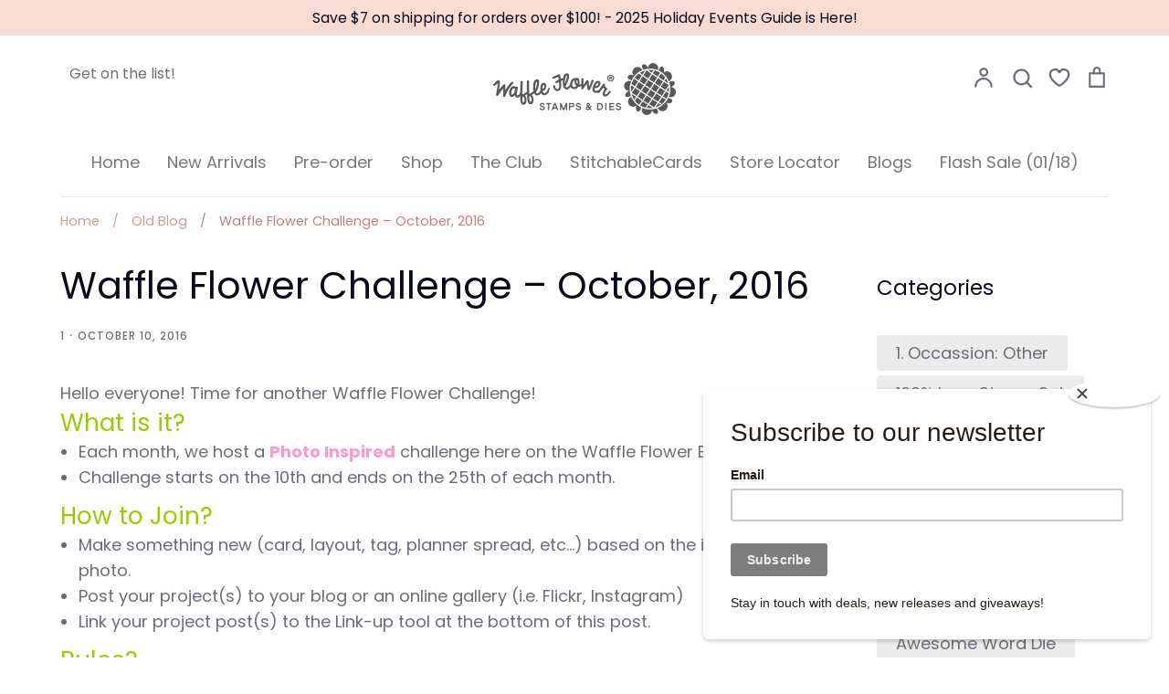

--- FILE ---
content_type: text/html; charset=utf-8
request_url: https://waffleflower.com/blogs/waffle-flower-crafts-1/waffle-flower-challenge-october-2016
body_size: 63089
content:
<!doctype html>
<html class="no-js supports-no-cookies" lang="en">
<head>
  <script type="application/vnd.locksmith+json" data-locksmith>{"version":"v254","locked":false,"initialized":true,"scope":"article","access_granted":true,"access_denied":false,"requires_customer":false,"manual_lock":false,"remote_lock":false,"has_timeout":false,"remote_rendered":null,"hide_resource":false,"hide_links_to_resource":false,"transparent":true,"locks":{"all":[],"opened":[]},"keys":[],"keys_signature":"c36ddad13d5197091a9e187e3112cdc59cf1946496ba87b0f6ee5df404aede27","state":{"template":"article","theme":141545963766,"product":null,"collection":null,"page":null,"blog":"waffle-flower-crafts-1","article":234090055,"app":null},"now":1768555422,"path":"\/blogs\/waffle-flower-crafts-1\/waffle-flower-challenge-october-2016","locale_root_url":"\/","canonical_url":"https:\/\/waffleflower.com\/blogs\/waffle-flower-crafts-1\/waffle-flower-challenge-october-2016","customer_id":null,"customer_id_signature":"c36ddad13d5197091a9e187e3112cdc59cf1946496ba87b0f6ee5df404aede27","cart":null}</script><script data-locksmith>!function(){undefined;!function(){var s=window.Locksmith={},e=document.querySelector('script[type="application/vnd.locksmith+json"]'),n=e&&e.innerHTML;if(s.state={},s.util={},s.loading=!1,n)try{s.state=JSON.parse(n)}catch(d){}if(document.addEventListener&&document.querySelector){var o,i,a,t=[76,79,67,75,83,77,73,84,72,49,49],c=function(){i=t.slice(0)},l="style",r=function(e){e&&27!==e.keyCode&&"click"!==e.type||(document.removeEventListener("keydown",r),document.removeEventListener("click",r),o&&document.body.removeChild(o),o=null)};c(),document.addEventListener("keyup",function(e){if(e.keyCode===i[0]){if(clearTimeout(a),i.shift(),0<i.length)return void(a=setTimeout(c,1e3));c(),r(),(o=document.createElement("div"))[l].width="50%",o[l].maxWidth="1000px",o[l].height="85%",o[l].border="1px rgba(0, 0, 0, 0.2) solid",o[l].background="rgba(255, 255, 255, 0.99)",o[l].borderRadius="4px",o[l].position="fixed",o[l].top="50%",o[l].left="50%",o[l].transform="translateY(-50%) translateX(-50%)",o[l].boxShadow="0 2px 5px rgba(0, 0, 0, 0.3), 0 0 100vh 100vw rgba(0, 0, 0, 0.5)",o[l].zIndex="2147483645";var t=document.createElement("textarea");t.value=JSON.stringify(JSON.parse(n),null,2),t[l].border="none",t[l].display="block",t[l].boxSizing="border-box",t[l].width="100%",t[l].height="100%",t[l].background="transparent",t[l].padding="22px",t[l].fontFamily="monospace",t[l].fontSize="14px",t[l].color="#333",t[l].resize="none",t[l].outline="none",t.readOnly=!0,o.appendChild(t),document.body.appendChild(o),t.addEventListener("click",function(e){e.stopImmediatePropagation()}),t.select(),document.addEventListener("keydown",r),document.addEventListener("click",r)}})}s.isEmbedded=-1!==window.location.search.indexOf("_ab=0&_fd=0&_sc=1"),s.path=s.state.path||window.location.pathname,s.basePath=s.state.locale_root_url.concat("/apps/locksmith").replace(/^\/\//,"/"),s.reloading=!1,s.util.console=window.console||{log:function(){},error:function(){}},s.util.makeUrl=function(e,t){var n,o=s.basePath+e,i=[],a=s.cache();for(n in a)i.push(n+"="+encodeURIComponent(a[n]));for(n in t)i.push(n+"="+encodeURIComponent(t[n]));return s.state.customer_id&&(i.push("customer_id="+encodeURIComponent(s.state.customer_id)),i.push("customer_id_signature="+encodeURIComponent(s.state.customer_id_signature))),o+=(-1===o.indexOf("?")?"?":"&")+i.join("&")},s._initializeCallbacks=[],s.on=function(e,t){if("initialize"!==e)throw'Locksmith.on() currently only supports the "initialize" event';s._initializeCallbacks.push(t)},s.initializeSession=function(e){if(!s.isEmbedded){var t=!1,n=!0,o=!0;(e=e||{}).silent&&(o=n=!(t=!0)),s.ping({silent:t,spinner:n,reload:o,callback:function(){s._initializeCallbacks.forEach(function(e){e()})}})}},s.cache=function(e){var t={};try{var n=function i(e){return(document.cookie.match("(^|; )"+e+"=([^;]*)")||0)[2]};t=JSON.parse(decodeURIComponent(n("locksmith-params")||"{}"))}catch(d){}if(e){for(var o in e)t[o]=e[o];document.cookie="locksmith-params=; expires=Thu, 01 Jan 1970 00:00:00 GMT; path=/",document.cookie="locksmith-params="+encodeURIComponent(JSON.stringify(t))+"; path=/"}return t},s.cache.cart=s.state.cart,s.cache.cartLastSaved=null,s.params=s.cache(),s.util.reload=function(){s.reloading=!0;try{window.location.href=window.location.href.replace(/#.*/,"")}catch(d){s.util.console.error("Preferred reload method failed",d),window.location.reload()}},s.cache.saveCart=function(e){if(!s.cache.cart||s.cache.cart===s.cache.cartLastSaved)return e?e():null;var t=s.cache.cartLastSaved;s.cache.cartLastSaved=s.cache.cart,fetch("/cart/update.js",{method:"POST",headers:{"Content-Type":"application/json",Accept:"application/json"},body:JSON.stringify({attributes:{locksmith:s.cache.cart}})}).then(function(e){if(!e.ok)throw new Error("Cart update failed: "+e.status);return e.json()}).then(function(){e&&e()})["catch"](function(e){if(s.cache.cartLastSaved=t,!s.reloading)throw e})},s.util.spinnerHTML='<style>body{background:#FFF}@keyframes spin{from{transform:rotate(0deg)}to{transform:rotate(360deg)}}#loading{display:flex;width:100%;height:50vh;color:#777;align-items:center;justify-content:center}#loading .spinner{display:block;animation:spin 600ms linear infinite;position:relative;width:50px;height:50px}#loading .spinner-ring{stroke:currentColor;stroke-dasharray:100%;stroke-width:2px;stroke-linecap:round;fill:none}</style><div id="loading"><div class="spinner"><svg width="100%" height="100%"><svg preserveAspectRatio="xMinYMin"><circle class="spinner-ring" cx="50%" cy="50%" r="45%"></circle></svg></svg></div></div>',s.util.clobberBody=function(e){document.body.innerHTML=e},s.util.clobberDocument=function(e){e.responseText&&(e=e.responseText),document.documentElement&&document.removeChild(document.documentElement);var t=document.open("text/html","replace");t.writeln(e),t.close(),setTimeout(function(){var e=t.querySelector("[autofocus]");e&&e.focus()},100)},s.util.serializeForm=function(e){if(e&&"FORM"===e.nodeName){var t,n,o={};for(t=e.elements.length-1;0<=t;t-=1)if(""!==e.elements[t].name)switch(e.elements[t].nodeName){case"INPUT":switch(e.elements[t].type){default:case"text":case"hidden":case"password":case"button":case"reset":case"submit":o[e.elements[t].name]=e.elements[t].value;break;case"checkbox":case"radio":e.elements[t].checked&&(o[e.elements[t].name]=e.elements[t].value);break;case"file":}break;case"TEXTAREA":o[e.elements[t].name]=e.elements[t].value;break;case"SELECT":switch(e.elements[t].type){case"select-one":o[e.elements[t].name]=e.elements[t].value;break;case"select-multiple":for(n=e.elements[t].options.length-1;0<=n;n-=1)e.elements[t].options[n].selected&&(o[e.elements[t].name]=e.elements[t].options[n].value)}break;case"BUTTON":switch(e.elements[t].type){case"reset":case"submit":case"button":o[e.elements[t].name]=e.elements[t].value}}return o}},s.util.on=function(e,a,s,t){t=t||document;var c="locksmith-"+e+a,n=function(e){var t=e.target,n=e.target.parentElement,o=t&&t.className&&(t.className.baseVal||t.className)||"",i=n&&n.className&&(n.className.baseVal||n.className)||"";("string"==typeof o&&-1!==o.split(/\s+/).indexOf(a)||"string"==typeof i&&-1!==i.split(/\s+/).indexOf(a))&&!e[c]&&(e[c]=!0,s(e))};t.attachEvent?t.attachEvent(e,n):t.addEventListener(e,n,!1)},s.util.enableActions=function(e){s.util.on("click","locksmith-action",function(e){e.preventDefault();var t=e.target;t.dataset.confirmWith&&!confirm(t.dataset.confirmWith)||(t.disabled=!0,t.innerText=t.dataset.disableWith,s.post("/action",t.dataset.locksmithParams,{spinner:!1,type:"text",success:function(e){(e=JSON.parse(e.responseText)).message&&alert(e.message),s.util.reload()}}))},e)},s.util.inject=function(e,t){var n=["data","locksmith","append"];if(-1!==t.indexOf(n.join("-"))){var o=document.createElement("div");o.innerHTML=t,e.appendChild(o)}else e.innerHTML=t;var i,a,s=e.querySelectorAll("script");for(a=0;a<s.length;++a){i=s[a];var c=document.createElement("script");if(i.type&&(c.type=i.type),i.src)c.src=i.src;else{var l=document.createTextNode(i.innerHTML);c.appendChild(l)}e.appendChild(c)}var r=e.querySelector("[autofocus]");r&&r.focus()},s.post=function(e,t,n){!1!==(n=n||{}).spinner&&s.util.clobberBody(s.util.spinnerHTML);var o={};n.container===document?(o.layout=1,n.success=function(e){s.util.clobberDocument(e)}):n.container&&(o.layout=0,n.success=function(e){var t=document.getElementById(n.container);s.util.inject(t,e),t.id===t.firstChild.id&&t.parentElement.replaceChild(t.firstChild,t)}),n.form_type&&(t.form_type=n.form_type),n.include_layout_classes!==undefined&&(t.include_layout_classes=n.include_layout_classes),n.lock_id!==undefined&&(t.lock_id=n.lock_id),s.loading=!0;var i=s.util.makeUrl(e,o),a="json"===n.type||"text"===n.type;fetch(i,{method:"POST",headers:{"Content-Type":"application/json",Accept:a?"application/json":"text/html"},body:JSON.stringify(t)}).then(function(e){if(!e.ok)throw new Error("Request failed: "+e.status);return e.text()}).then(function(e){var t=n.success||s.util.clobberDocument;t(a?{responseText:e}:e)})["catch"](function(e){if(!s.reloading)if("dashboard.weglot.com"!==window.location.host){if(!n.silent)throw alert("Something went wrong! Please refresh and try again."),e;console.error(e)}else console.error(e)})["finally"](function(){s.loading=!1})},s.postResource=function(e,t){e.path=s.path,e.search=window.location.search,e.state=s.state,e.passcode&&(e.passcode=e.passcode.trim()),e.email&&(e.email=e.email.trim()),e.state.cart=s.cache.cart,e.locksmith_json=s.jsonTag,e.locksmith_json_signature=s.jsonTagSignature,s.post("/resource",e,t)},s.ping=function(e){if(!s.isEmbedded){e=e||{};s.post("/ping",{path:s.path,search:window.location.search,state:s.state},{spinner:!!e.spinner,silent:"undefined"==typeof e.silent||e.silent,type:"text",success:function(e){e&&e.responseText?(e=JSON.parse(e.responseText)).messages&&0<e.messages.length&&s.showMessages(e.messages):console.error("[Locksmith] Invalid result in ping callback:",e)}})}},s.timeoutMonitor=function(){var e=s.cache.cart;s.ping({callback:function(){e!==s.cache.cart||setTimeout(function(){s.timeoutMonitor()},6e4)}})},s.showMessages=function(e){var t=document.createElement("div");t.style.position="fixed",t.style.left=0,t.style.right=0,t.style.bottom="-50px",t.style.opacity=0,t.style.background="#191919",t.style.color="#ddd",t.style.transition="bottom 0.2s, opacity 0.2s",t.style.zIndex=999999,t.innerHTML="        <style>          .locksmith-ab .locksmith-b { display: none; }          .locksmith-ab.toggled .locksmith-b { display: flex; }          .locksmith-ab.toggled .locksmith-a { display: none; }          .locksmith-flex { display: flex; flex-wrap: wrap; justify-content: space-between; align-items: center; padding: 10px 20px; }          .locksmith-message + .locksmith-message { border-top: 1px #555 solid; }          .locksmith-message a { color: inherit; font-weight: bold; }          .locksmith-message a:hover { color: inherit; opacity: 0.8; }          a.locksmith-ab-toggle { font-weight: inherit; text-decoration: underline; }          .locksmith-text { flex-grow: 1; }          .locksmith-cta { flex-grow: 0; text-align: right; }          .locksmith-cta button { transform: scale(0.8); transform-origin: left; }          .locksmith-cta > * { display: block; }          .locksmith-cta > * + * { margin-top: 10px; }          .locksmith-message a.locksmith-close { flex-grow: 0; text-decoration: none; margin-left: 15px; font-size: 30px; font-family: monospace; display: block; padding: 2px 10px; }                    @media screen and (max-width: 600px) {            .locksmith-wide-only { display: none !important; }            .locksmith-flex { padding: 0 15px; }            .locksmith-flex > * { margin-top: 5px; margin-bottom: 5px; }            .locksmith-cta { text-align: left; }          }                    @media screen and (min-width: 601px) {            .locksmith-narrow-only { display: none !important; }          }        </style>      "+e.map(function(e){return'<div class="locksmith-message">'+e+"</div>"}).join(""),document.body.appendChild(t),document.body.style.position="relative",document.body.parentElement.style.paddingBottom=t.offsetHeight+"px",setTimeout(function(){t.style.bottom=0,t.style.opacity=1},50),s.util.on("click","locksmith-ab-toggle",function(e){e.preventDefault();for(var t=e.target.parentElement;-1===t.className.split(" ").indexOf("locksmith-ab");)t=t.parentElement;-1!==t.className.split(" ").indexOf("toggled")?t.className=t.className.replace("toggled",""):t.className=t.className+" toggled"}),s.util.enableActions(t)}}()}();</script>
      <script data-locksmith>Locksmith.cache.cart=null</script>

  <script data-locksmith>Locksmith.jsonTag="{\"version\":\"v254\",\"locked\":false,\"initialized\":true,\"scope\":\"article\",\"access_granted\":true,\"access_denied\":false,\"requires_customer\":false,\"manual_lock\":false,\"remote_lock\":false,\"has_timeout\":false,\"remote_rendered\":null,\"hide_resource\":false,\"hide_links_to_resource\":false,\"transparent\":true,\"locks\":{\"all\":[],\"opened\":[]},\"keys\":[],\"keys_signature\":\"c36ddad13d5197091a9e187e3112cdc59cf1946496ba87b0f6ee5df404aede27\",\"state\":{\"template\":\"article\",\"theme\":141545963766,\"product\":null,\"collection\":null,\"page\":null,\"blog\":\"waffle-flower-crafts-1\",\"article\":234090055,\"app\":null},\"now\":1768555422,\"path\":\"\\\/blogs\\\/waffle-flower-crafts-1\\\/waffle-flower-challenge-october-2016\",\"locale_root_url\":\"\\\/\",\"canonical_url\":\"https:\\\/\\\/waffleflower.com\\\/blogs\\\/waffle-flower-crafts-1\\\/waffle-flower-challenge-october-2016\",\"customer_id\":null,\"customer_id_signature\":\"c36ddad13d5197091a9e187e3112cdc59cf1946496ba87b0f6ee5df404aede27\",\"cart\":null}";Locksmith.jsonTagSignature="6fb57016e7e1aa39ba8823cd8dba32b92b09601efd93d4b4401c85e43c78d936"</script>
  <!-- Global site tag (gtag.js) - Google Analytics -->
<script async src="https://www.googletagmanager.com/gtag/js?id=G-YCV1XPG036"></script>
<script>
  window.dataLayer = window.dataLayer || [];
  function gtag(){dataLayer.push(arguments);}
  gtag('js', new Date());

  gtag('config', 'G-YCV1XPG036');
</script>
  <!-- Global site tag (gtag.js) - Google Analytics -->
<script async src="https://www.googletagmanager.com/gtag/js?id=UA-93533197-1"></script>
<script>
  window.dataLayer = window.dataLayer || [];
  function gtag(){dataLayer.push(arguments);}
  gtag('js', new Date());

  gtag('config', 'UA-93533197-1');
</script>
  <!-- "snippets/SEOManager.liquid" was not rendered, the associated app was uninstalled -->
  <!-- Expression 5.4.9 -->
  <meta charset="utf-8">
  <meta http-equiv="X-UA-Compatible" content="IE=edge">
  <meta name="viewport" content="width=device-width,initial-scale=1">
  <meta name="theme-color" content="">
  <link rel="canonical" href="https://waffleflower.com/blogs/waffle-flower-crafts-1/waffle-flower-challenge-october-2016">

  
    <link rel="shortcut icon" href="//waffleflower.com/cdn/shop/files/waffle-flower-favicon_32x32.png?v=1614376758" type="image/png">
  

  
  <title>
    Waffle Flower Challenge – October, 2016
    
    
      &ndash; WaffleFlower.com 
    
  </title>

  


<meta property="og:site_name" content="WaffleFlower.com ">
<meta property="og:url" content="https://waffleflower.com/blogs/waffle-flower-crafts-1/waffle-flower-challenge-october-2016"><meta property="og:title" content="Waffle Flower Challenge – October, 2016">
<meta property="og:type" content="article">
<meta property="og:description" content="Hello everyone! Time for another Waffle Flower Challenge!
What is it?

 	Each month, we host a Photo Inspired challenge here on the Waffle Flower Blog.
 	Challenge starts on the 10th and ends on the 25th of each month.

How to Join?

 	Make something new (card, layout, tag, planner spread, etc...) based on the inspiration photo.
 	Post your project(s) to your blog or an online gallery (i.e. Flickr, Instagram)
 	Link your project post(s) to the Link-up tool at the bottom of this post.

Rules?

 	Please explain a little how you drew your inspiration from the challenge photo in your post(s).
 	Enter as many times as you want.
 	Combine up to 3 challenges if you want.

How to Win a Stamp Set of Your Choice?
Use at least one product from Waffle Flower to be eligible to win!

 	We will draw a random winner from all participates.
 	We will choose a guest spot winner to help create a project for a future challenge.

Winners of our September Challenge

 	Guest Spot Winner: 16. ScRapEva (Eva)

 	Random Winner: 11. TracyM #6773


Woot Woot! Winners, please email your stamp of choice along with your mailing address to the following email to claim your prize! Big thanks to everyone for joining us!



Let's get started with our October Challenge!
Photo Inspiration for October, 2016
Follow it closely or as loosely as you want!


Link Your Project(s) Below!
[inlinkz_linkup id=669508 mode=1]

Did you know that you can use your Instagram photos to enter? Learn more here!

A Quick Tip: If you share your projects on Instagram, hashtag #waffleflowercrafts and/or #waffleflowerchallenge for your chances to be featured in our feed!">

<meta property="og:image" content="http://waffleflower.com/cdn/shop/files/00-Shopify-Social-Sharing-Image-1200x628_1200x1200.jpg?v=1718295185">
<meta property="og:image:width" content="1200">
    <meta property="og:image:height" content="628">
<meta property="og:image:secure_url" content="https://waffleflower.com/cdn/shop/files/00-Shopify-Social-Sharing-Image-1200x628_1200x1200.jpg?v=1718295185">


<meta name="twitter:card" content="summary_large_image"><meta name="twitter:title" content="Waffle Flower Challenge – October, 2016">
<meta name="twitter:description" content="Hello everyone! Time for another Waffle Flower Challenge!
What is it?

 	Each month, we host a Photo Inspired challenge here on the Waffle Flower Blog.
 	Challenge starts on the 10th and ends on the 25th of each month.

How to Join?

 	Make something new (card, layout, tag, planner spread, etc...) based on the inspiration photo.
 	Post your project(s) to your blog or an online gallery (i.e. Flickr, Instagram)
 	Link your project post(s) to the Link-up tool at the bottom of this post.

Rules?

 	Please explain a little how you drew your inspiration from the challenge photo in your post(s).
 	Enter as many times as you want.
 	Combine up to 3 challenges if you want.

How to Win a Stamp Set of Your Choice?
Use at least one product from Waffle Flower to be eligible to win!

 	We will draw a random winner from all participates.
 	We will choose a guest spot winner to help create a project for a future challenge.

Winners of our September Challenge

 	Guest Spot Winner: 16. ScRapEva (Eva)

 	Random Winner: 11. TracyM #6773


Woot Woot! Winners, please email your stamp of choice along with your mailing address to the following email to claim your prize! Big thanks to everyone for joining us!



Let's get started with our October Challenge!
Photo Inspiration for October, 2016
Follow it closely or as loosely as you want!


Link Your Project(s) Below!
[inlinkz_linkup id=669508 mode=1]

Did you know that you can use your Instagram photos to enter? Learn more here!

A Quick Tip: If you share your projects on Instagram, hashtag #waffleflowercrafts and/or #waffleflowerchallenge for your chances to be featured in our feed!">


  <link href="//waffleflower.com/cdn/shop/t/30/assets/styles.css?v=179090932164128890701762361977" rel="stylesheet" type="text/css" media="all" />

  <script>
    document.documentElement.className = document.documentElement.className.replace('no-js', 'js');
    window.theme = window.theme || {};
    window.slate = window.slate || {};
    theme.moneyFormat = "$ {{amount}}";
    theme.strings = {
      addToCart: "Add to Cart",
      soldOut: "Sold Out",
      unavailable: "Unavailable",
      addressError: "Error looking up that address",
      addressNoResults: "No results for that address",
      addressQueryLimit: "You have exceeded the Google API usage limit. Consider upgrading to a \u003ca href=\"https:\/\/developers.google.com\/maps\/premium\/usage-limits\"\u003ePremium Plan\u003c\/a\u003e.",
      authError: "There was a problem authenticating your Google Maps API Key.",
      addingToCart: "Adding",
      addedToCart: "Added",
      goToCart: "Go to cart",
      cart: "Cart",
      cartTermsNotChecked: "You must agree to the terms and conditions before continuing.",
      quantityTooHigh: "You can only have {{ quantity }} in your cart",
      unitPriceSeparator: " \/ ",
      searchResultsPages: "Pages",
      searchResultsViewAll: "View all results",
      searchResultsNoResults: "Sorry, we couldn\u0026#39;t find any results",
      previous: "Previous",
      next: "Next",
      cart_shipping_calculator_hide_calculator: "Hide shipping calculator",
      cart_shipping_calculator_title: "Get shipping estimates",
      cart_general_hide_note: "Hide instructions for seller",
      cart_general_show_note: "Add instructions for seller"
    };
    theme.routes = {
      account_addresses_url: '/account/addresses',
      search_url: '/search',
      cart_url: '/cart',
      cart_add_url: '/cart/add',
      cart_change_url: '/cart/change'
    }
  </script>

  

  <script src="//waffleflower.com/cdn/shop/t/30/assets/vendor.js?v=34234171540936725781712333191" defer="defer"></script>
  <script src="//waffleflower.com/cdn/shop/t/30/assets/theme.js?v=68441305045733918011712333191" defer="defer"></script>

  <script>window.performance && window.performance.mark && window.performance.mark('shopify.content_for_header.start');</script><meta name="google-site-verification" content="vcser8Dms06EDcX-n29bMYm37AVtD9eE_s815VNS1w4">
<meta id="shopify-digital-wallet" name="shopify-digital-wallet" content="/10701648/digital_wallets/dialog">
<meta name="shopify-checkout-api-token" content="fc67eba9b94aaaa1189a17e16f9b2f15">
<meta id="in-context-paypal-metadata" data-shop-id="10701648" data-venmo-supported="true" data-environment="production" data-locale="en_US" data-paypal-v4="true" data-currency="USD">
<link rel="alternate" type="application/atom+xml" title="Feed" href="/blogs/waffle-flower-crafts-1.atom" />
<script async="async" src="/checkouts/internal/preloads.js?locale=en-US"></script>
<link rel="preconnect" href="https://shop.app" crossorigin="anonymous">
<script async="async" src="https://shop.app/checkouts/internal/preloads.js?locale=en-US&shop_id=10701648" crossorigin="anonymous"></script>
<script id="apple-pay-shop-capabilities" type="application/json">{"shopId":10701648,"countryCode":"US","currencyCode":"USD","merchantCapabilities":["supports3DS"],"merchantId":"gid:\/\/shopify\/Shop\/10701648","merchantName":"WaffleFlower.com ","requiredBillingContactFields":["postalAddress","email","phone"],"requiredShippingContactFields":["postalAddress","email","phone"],"shippingType":"shipping","supportedNetworks":["visa","masterCard","amex","discover","elo","jcb"],"total":{"type":"pending","label":"WaffleFlower.com ","amount":"1.00"},"shopifyPaymentsEnabled":true,"supportsSubscriptions":true}</script>
<script id="shopify-features" type="application/json">{"accessToken":"fc67eba9b94aaaa1189a17e16f9b2f15","betas":["rich-media-storefront-analytics"],"domain":"waffleflower.com","predictiveSearch":true,"shopId":10701648,"locale":"en"}</script>
<script>var Shopify = Shopify || {};
Shopify.shop = "waffle-flower.myshopify.com";
Shopify.locale = "en";
Shopify.currency = {"active":"USD","rate":"1.0"};
Shopify.country = "US";
Shopify.theme = {"name":"Expression - 202501","id":141545963766,"schema_name":"Expression","schema_version":"5.4.9","theme_store_id":230,"role":"main"};
Shopify.theme.handle = "null";
Shopify.theme.style = {"id":null,"handle":null};
Shopify.cdnHost = "waffleflower.com/cdn";
Shopify.routes = Shopify.routes || {};
Shopify.routes.root = "/";</script>
<script type="module">!function(o){(o.Shopify=o.Shopify||{}).modules=!0}(window);</script>
<script>!function(o){function n(){var o=[];function n(){o.push(Array.prototype.slice.apply(arguments))}return n.q=o,n}var t=o.Shopify=o.Shopify||{};t.loadFeatures=n(),t.autoloadFeatures=n()}(window);</script>
<script>
  window.ShopifyPay = window.ShopifyPay || {};
  window.ShopifyPay.apiHost = "shop.app\/pay";
  window.ShopifyPay.redirectState = null;
</script>
<script id="shop-js-analytics" type="application/json">{"pageType":"article"}</script>
<script defer="defer" async type="module" src="//waffleflower.com/cdn/shopifycloud/shop-js/modules/v2/client.init-shop-cart-sync_IZsNAliE.en.esm.js"></script>
<script defer="defer" async type="module" src="//waffleflower.com/cdn/shopifycloud/shop-js/modules/v2/chunk.common_0OUaOowp.esm.js"></script>
<script type="module">
  await import("//waffleflower.com/cdn/shopifycloud/shop-js/modules/v2/client.init-shop-cart-sync_IZsNAliE.en.esm.js");
await import("//waffleflower.com/cdn/shopifycloud/shop-js/modules/v2/chunk.common_0OUaOowp.esm.js");

  window.Shopify.SignInWithShop?.initShopCartSync?.({"fedCMEnabled":true,"windoidEnabled":true});

</script>
<script>
  window.Shopify = window.Shopify || {};
  if (!window.Shopify.featureAssets) window.Shopify.featureAssets = {};
  window.Shopify.featureAssets['shop-js'] = {"shop-cart-sync":["modules/v2/client.shop-cart-sync_DLOhI_0X.en.esm.js","modules/v2/chunk.common_0OUaOowp.esm.js"],"init-fed-cm":["modules/v2/client.init-fed-cm_C6YtU0w6.en.esm.js","modules/v2/chunk.common_0OUaOowp.esm.js"],"shop-button":["modules/v2/client.shop-button_BCMx7GTG.en.esm.js","modules/v2/chunk.common_0OUaOowp.esm.js"],"shop-cash-offers":["modules/v2/client.shop-cash-offers_BT26qb5j.en.esm.js","modules/v2/chunk.common_0OUaOowp.esm.js","modules/v2/chunk.modal_CGo_dVj3.esm.js"],"init-windoid":["modules/v2/client.init-windoid_B9PkRMql.en.esm.js","modules/v2/chunk.common_0OUaOowp.esm.js"],"init-shop-email-lookup-coordinator":["modules/v2/client.init-shop-email-lookup-coordinator_DZkqjsbU.en.esm.js","modules/v2/chunk.common_0OUaOowp.esm.js"],"shop-toast-manager":["modules/v2/client.shop-toast-manager_Di2EnuM7.en.esm.js","modules/v2/chunk.common_0OUaOowp.esm.js"],"shop-login-button":["modules/v2/client.shop-login-button_BtqW_SIO.en.esm.js","modules/v2/chunk.common_0OUaOowp.esm.js","modules/v2/chunk.modal_CGo_dVj3.esm.js"],"avatar":["modules/v2/client.avatar_BTnouDA3.en.esm.js"],"pay-button":["modules/v2/client.pay-button_CWa-C9R1.en.esm.js","modules/v2/chunk.common_0OUaOowp.esm.js"],"init-shop-cart-sync":["modules/v2/client.init-shop-cart-sync_IZsNAliE.en.esm.js","modules/v2/chunk.common_0OUaOowp.esm.js"],"init-customer-accounts":["modules/v2/client.init-customer-accounts_DenGwJTU.en.esm.js","modules/v2/client.shop-login-button_BtqW_SIO.en.esm.js","modules/v2/chunk.common_0OUaOowp.esm.js","modules/v2/chunk.modal_CGo_dVj3.esm.js"],"init-shop-for-new-customer-accounts":["modules/v2/client.init-shop-for-new-customer-accounts_JdHXxpS9.en.esm.js","modules/v2/client.shop-login-button_BtqW_SIO.en.esm.js","modules/v2/chunk.common_0OUaOowp.esm.js","modules/v2/chunk.modal_CGo_dVj3.esm.js"],"init-customer-accounts-sign-up":["modules/v2/client.init-customer-accounts-sign-up_D6__K_p8.en.esm.js","modules/v2/client.shop-login-button_BtqW_SIO.en.esm.js","modules/v2/chunk.common_0OUaOowp.esm.js","modules/v2/chunk.modal_CGo_dVj3.esm.js"],"checkout-modal":["modules/v2/client.checkout-modal_C_ZQDY6s.en.esm.js","modules/v2/chunk.common_0OUaOowp.esm.js","modules/v2/chunk.modal_CGo_dVj3.esm.js"],"shop-follow-button":["modules/v2/client.shop-follow-button_XetIsj8l.en.esm.js","modules/v2/chunk.common_0OUaOowp.esm.js","modules/v2/chunk.modal_CGo_dVj3.esm.js"],"lead-capture":["modules/v2/client.lead-capture_DvA72MRN.en.esm.js","modules/v2/chunk.common_0OUaOowp.esm.js","modules/v2/chunk.modal_CGo_dVj3.esm.js"],"shop-login":["modules/v2/client.shop-login_ClXNxyh6.en.esm.js","modules/v2/chunk.common_0OUaOowp.esm.js","modules/v2/chunk.modal_CGo_dVj3.esm.js"],"payment-terms":["modules/v2/client.payment-terms_CNlwjfZz.en.esm.js","modules/v2/chunk.common_0OUaOowp.esm.js","modules/v2/chunk.modal_CGo_dVj3.esm.js"]};
</script>
<script>(function() {
  var isLoaded = false;
  function asyncLoad() {
    if (isLoaded) return;
    isLoaded = true;
    var urls = ["https:\/\/chimpstatic.com\/mcjs-connected\/js\/users\/b27ecf2c466323c152f29f660\/aca11197988d756893827b0c1.js?shop=waffle-flower.myshopify.com","https:\/\/static.rechargecdn.com\/assets\/js\/widget.min.js?shop=waffle-flower.myshopify.com","\/\/cdn.shopify.com\/proxy\/2427c39061607748c37b4fe55990fe0301482dee13f2665539ab7ae78e4a6dcf\/cdn.bogos.io\/script_tag\/secomapp.scripttag.js?shop=waffle-flower.myshopify.com\u0026sp-cache-control=cHVibGljLCBtYXgtYWdlPTkwMA"];
    for (var i = 0; i < urls.length; i++) {
      var s = document.createElement('script');
      s.type = 'text/javascript';
      s.async = true;
      s.src = urls[i];
      var x = document.getElementsByTagName('script')[0];
      x.parentNode.insertBefore(s, x);
    }
  };
  if(window.attachEvent) {
    window.attachEvent('onload', asyncLoad);
  } else {
    window.addEventListener('load', asyncLoad, false);
  }
})();</script>
<script id="__st">var __st={"a":10701648,"offset":-25200,"reqid":"5a195a2d-966a-489b-910c-ea4f76f7e2ac-1768555422","pageurl":"waffleflower.com\/blogs\/waffle-flower-crafts-1\/waffle-flower-challenge-october-2016","s":"articles-234090055","u":"8078c31049ad","p":"article","rtyp":"article","rid":234090055};</script>
<script>window.ShopifyPaypalV4VisibilityTracking = true;</script>
<script id="captcha-bootstrap">!function(){'use strict';const t='contact',e='account',n='new_comment',o=[[t,t],['blogs',n],['comments',n],[t,'customer']],c=[[e,'customer_login'],[e,'guest_login'],[e,'recover_customer_password'],[e,'create_customer']],r=t=>t.map((([t,e])=>`form[action*='/${t}']:not([data-nocaptcha='true']) input[name='form_type'][value='${e}']`)).join(','),a=t=>()=>t?[...document.querySelectorAll(t)].map((t=>t.form)):[];function s(){const t=[...o],e=r(t);return a(e)}const i='password',u='form_key',d=['recaptcha-v3-token','g-recaptcha-response','h-captcha-response',i],f=()=>{try{return window.sessionStorage}catch{return}},m='__shopify_v',_=t=>t.elements[u];function p(t,e,n=!1){try{const o=window.sessionStorage,c=JSON.parse(o.getItem(e)),{data:r}=function(t){const{data:e,action:n}=t;return t[m]||n?{data:e,action:n}:{data:t,action:n}}(c);for(const[e,n]of Object.entries(r))t.elements[e]&&(t.elements[e].value=n);n&&o.removeItem(e)}catch(o){console.error('form repopulation failed',{error:o})}}const l='form_type',E='cptcha';function T(t){t.dataset[E]=!0}const w=window,h=w.document,L='Shopify',v='ce_forms',y='captcha';let A=!1;((t,e)=>{const n=(g='f06e6c50-85a8-45c8-87d0-21a2b65856fe',I='https://cdn.shopify.com/shopifycloud/storefront-forms-hcaptcha/ce_storefront_forms_captcha_hcaptcha.v1.5.2.iife.js',D={infoText:'Protected by hCaptcha',privacyText:'Privacy',termsText:'Terms'},(t,e,n)=>{const o=w[L][v],c=o.bindForm;if(c)return c(t,g,e,D).then(n);var r;o.q.push([[t,g,e,D],n]),r=I,A||(h.body.append(Object.assign(h.createElement('script'),{id:'captcha-provider',async:!0,src:r})),A=!0)});var g,I,D;w[L]=w[L]||{},w[L][v]=w[L][v]||{},w[L][v].q=[],w[L][y]=w[L][y]||{},w[L][y].protect=function(t,e){n(t,void 0,e),T(t)},Object.freeze(w[L][y]),function(t,e,n,w,h,L){const[v,y,A,g]=function(t,e,n){const i=e?o:[],u=t?c:[],d=[...i,...u],f=r(d),m=r(i),_=r(d.filter((([t,e])=>n.includes(e))));return[a(f),a(m),a(_),s()]}(w,h,L),I=t=>{const e=t.target;return e instanceof HTMLFormElement?e:e&&e.form},D=t=>v().includes(t);t.addEventListener('submit',(t=>{const e=I(t);if(!e)return;const n=D(e)&&!e.dataset.hcaptchaBound&&!e.dataset.recaptchaBound,o=_(e),c=g().includes(e)&&(!o||!o.value);(n||c)&&t.preventDefault(),c&&!n&&(function(t){try{if(!f())return;!function(t){const e=f();if(!e)return;const n=_(t);if(!n)return;const o=n.value;o&&e.removeItem(o)}(t);const e=Array.from(Array(32),(()=>Math.random().toString(36)[2])).join('');!function(t,e){_(t)||t.append(Object.assign(document.createElement('input'),{type:'hidden',name:u})),t.elements[u].value=e}(t,e),function(t,e){const n=f();if(!n)return;const o=[...t.querySelectorAll(`input[type='${i}']`)].map((({name:t})=>t)),c=[...d,...o],r={};for(const[a,s]of new FormData(t).entries())c.includes(a)||(r[a]=s);n.setItem(e,JSON.stringify({[m]:1,action:t.action,data:r}))}(t,e)}catch(e){console.error('failed to persist form',e)}}(e),e.submit())}));const S=(t,e)=>{t&&!t.dataset[E]&&(n(t,e.some((e=>e===t))),T(t))};for(const o of['focusin','change'])t.addEventListener(o,(t=>{const e=I(t);D(e)&&S(e,y())}));const B=e.get('form_key'),M=e.get(l),P=B&&M;t.addEventListener('DOMContentLoaded',(()=>{const t=y();if(P)for(const e of t)e.elements[l].value===M&&p(e,B);[...new Set([...A(),...v().filter((t=>'true'===t.dataset.shopifyCaptcha))])].forEach((e=>S(e,t)))}))}(h,new URLSearchParams(w.location.search),n,t,e,['guest_login'])})(!0,!0)}();</script>
<script integrity="sha256-4kQ18oKyAcykRKYeNunJcIwy7WH5gtpwJnB7kiuLZ1E=" data-source-attribution="shopify.loadfeatures" defer="defer" src="//waffleflower.com/cdn/shopifycloud/storefront/assets/storefront/load_feature-a0a9edcb.js" crossorigin="anonymous"></script>
<script crossorigin="anonymous" defer="defer" src="//waffleflower.com/cdn/shopifycloud/storefront/assets/shopify_pay/storefront-65b4c6d7.js?v=20250812"></script>
<script data-source-attribution="shopify.dynamic_checkout.dynamic.init">var Shopify=Shopify||{};Shopify.PaymentButton=Shopify.PaymentButton||{isStorefrontPortableWallets:!0,init:function(){window.Shopify.PaymentButton.init=function(){};var t=document.createElement("script");t.src="https://waffleflower.com/cdn/shopifycloud/portable-wallets/latest/portable-wallets.en.js",t.type="module",document.head.appendChild(t)}};
</script>
<script data-source-attribution="shopify.dynamic_checkout.buyer_consent">
  function portableWalletsHideBuyerConsent(e){var t=document.getElementById("shopify-buyer-consent"),n=document.getElementById("shopify-subscription-policy-button");t&&n&&(t.classList.add("hidden"),t.setAttribute("aria-hidden","true"),n.removeEventListener("click",e))}function portableWalletsShowBuyerConsent(e){var t=document.getElementById("shopify-buyer-consent"),n=document.getElementById("shopify-subscription-policy-button");t&&n&&(t.classList.remove("hidden"),t.removeAttribute("aria-hidden"),n.addEventListener("click",e))}window.Shopify?.PaymentButton&&(window.Shopify.PaymentButton.hideBuyerConsent=portableWalletsHideBuyerConsent,window.Shopify.PaymentButton.showBuyerConsent=portableWalletsShowBuyerConsent);
</script>
<script data-source-attribution="shopify.dynamic_checkout.cart.bootstrap">document.addEventListener("DOMContentLoaded",(function(){function t(){return document.querySelector("shopify-accelerated-checkout-cart, shopify-accelerated-checkout")}if(t())Shopify.PaymentButton.init();else{new MutationObserver((function(e,n){t()&&(Shopify.PaymentButton.init(),n.disconnect())})).observe(document.body,{childList:!0,subtree:!0})}}));
</script>
<script id='scb4127' type='text/javascript' async='' src='https://waffleflower.com/cdn/shopifycloud/privacy-banner/storefront-banner.js'></script><link id="shopify-accelerated-checkout-styles" rel="stylesheet" media="screen" href="https://waffleflower.com/cdn/shopifycloud/portable-wallets/latest/accelerated-checkout-backwards-compat.css" crossorigin="anonymous">
<style id="shopify-accelerated-checkout-cart">
        #shopify-buyer-consent {
  margin-top: 1em;
  display: inline-block;
  width: 100%;
}

#shopify-buyer-consent.hidden {
  display: none;
}

#shopify-subscription-policy-button {
  background: none;
  border: none;
  padding: 0;
  text-decoration: underline;
  font-size: inherit;
  cursor: pointer;
}

#shopify-subscription-policy-button::before {
  box-shadow: none;
}

      </style>

<script>window.performance && window.performance.mark && window.performance.mark('shopify.content_for_header.end');</script>
  
<!-- Start of Judge.me Core -->
<link rel="dns-prefetch" href="https://cdn.judge.me/">
<script data-cfasync='false' class='jdgm-settings-script'>window.jdgmSettings={"pagination":5,"disable_web_reviews":false,"badge_no_review_text":"No reviews","badge_n_reviews_text":"{{ n }} review/reviews","badge_star_color":"#f9cb02","hide_badge_preview_if_no_reviews":false,"badge_hide_text":false,"enforce_center_preview_badge":false,"widget_title":"Customer Reviews","widget_open_form_text":"Write a review","widget_close_form_text":"Cancel review","widget_refresh_page_text":"Refresh page","widget_summary_text":"Based on {{ number_of_reviews }} review/reviews","widget_no_review_text":"Be the first to write a review","widget_name_field_text":"Display name","widget_verified_name_field_text":"Verified Name (public)","widget_name_placeholder_text":"Display name","widget_required_field_error_text":"This field is required.","widget_email_field_text":"Email address","widget_verified_email_field_text":"Verified Email (private, can not be edited)","widget_email_placeholder_text":"Your email address","widget_email_field_error_text":"Please enter a valid email address.","widget_rating_field_text":"Rating","widget_review_title_field_text":"Review Title","widget_review_title_placeholder_text":"Give your review a title","widget_review_body_field_text":"Review content","widget_review_body_placeholder_text":"Leave your review here","widget_pictures_field_text":"Picture/Video (optional)","widget_submit_review_text":"Submit Review","widget_submit_verified_review_text":"Submit Verified Review","widget_submit_success_msg_with_auto_publish":"Thank you! Please refresh the page in a few moments to see your review. You can remove or edit your review by logging into \u003ca href='https://judge.me/login' target='_blank' rel='nofollow noopener'\u003eJudge.me\u003c/a\u003e","widget_submit_success_msg_no_auto_publish":"Thank you! Your review will be published as soon as it is approved by the shop admin. You can remove or edit your review by logging into \u003ca href='https://judge.me/login' target='_blank' rel='nofollow noopener'\u003eJudge.me\u003c/a\u003e","widget_show_default_reviews_out_of_total_text":"Showing {{ n_reviews_shown }} out of {{ n_reviews }} reviews.","widget_show_all_link_text":"Show all","widget_show_less_link_text":"Show less","widget_author_said_text":"{{ reviewer_name }} said:","widget_days_text":"{{ n }} days ago","widget_weeks_text":"{{ n }} week/weeks ago","widget_months_text":"{{ n }} month/months ago","widget_years_text":"{{ n }} year/years ago","widget_yesterday_text":"Yesterday","widget_today_text":"Today","widget_replied_text":"\u003e\u003e {{ shop_name }} replied:","widget_read_more_text":"Read more","widget_reviewer_name_as_initial":"last_initial","widget_rating_filter_color":"","widget_rating_filter_see_all_text":"See all reviews","widget_sorting_most_recent_text":"Most Recent","widget_sorting_highest_rating_text":"Highest Rating","widget_sorting_lowest_rating_text":"Lowest Rating","widget_sorting_with_pictures_text":"Only Pictures","widget_sorting_most_helpful_text":"Most Helpful","widget_open_question_form_text":"Ask a question","widget_reviews_subtab_text":"Reviews","widget_questions_subtab_text":"Questions","widget_question_label_text":"Question","widget_answer_label_text":"Answer","widget_question_placeholder_text":"Write your question here","widget_submit_question_text":"Submit Question","widget_question_submit_success_text":"Thank you for your question! We will notify you as soon as it gets answered.","widget_star_color":"#f9cb02","verified_badge_text":"Verified","verified_badge_bg_color":"#24ea6a","verified_badge_text_color":"#ffffff","verified_badge_placement":"left-of-reviewer-name","widget_review_max_height":2,"widget_hide_border":false,"widget_social_share":false,"widget_thumb":false,"widget_review_location_show":true,"widget_location_format":"country_iso_code","all_reviews_include_out_of_store_products":true,"all_reviews_out_of_store_text":"(out of stock)","all_reviews_pagination":100,"all_reviews_product_name_prefix_text":"about","enable_review_pictures":true,"enable_question_anwser":false,"widget_theme":"","review_date_format":"mm/dd/yyyy","default_sort_method":"most-recent","widget_product_reviews_subtab_text":"Product Reviews","widget_shop_reviews_subtab_text":"Shop Reviews","widget_other_products_reviews_text":"Reviews for other products","widget_store_reviews_subtab_text":"Store reviews","widget_no_store_reviews_text":"This store hasn't received any reviews yet","widget_web_restriction_product_reviews_text":"This product hasn't received any reviews yet","widget_no_items_text":"No items found","widget_show_more_text":"Show more","widget_write_a_store_review_text":"Write a Store Review","widget_other_languages_heading":"Reviews in Other Languages","widget_translate_review_text":"Translate review to {{ language }}","widget_translating_review_text":"Translating...","widget_show_original_translation_text":"Show original ({{ language }})","widget_translate_review_failed_text":"Review couldn't be translated.","widget_translate_review_retry_text":"Retry","widget_translate_review_try_again_later_text":"Try again later","show_product_url_for_grouped_product":false,"widget_sorting_pictures_first_text":"Pictures First","show_pictures_on_all_rev_page_mobile":false,"show_pictures_on_all_rev_page_desktop":false,"floating_tab_hide_mobile_install_preference":false,"floating_tab_button_name":"★ Reviews","floating_tab_title":"Hear from our customers","floating_tab_button_color":"","floating_tab_button_background_color":"","floating_tab_url":"","floating_tab_url_enabled":false,"floating_tab_tab_style":"text","all_reviews_text_badge_text":"Customers rate us {{ shop.metafields.judgeme.all_reviews_rating | round: 1 }}/5 based on {{ shop.metafields.judgeme.all_reviews_count }} reviews.","all_reviews_text_badge_text_branded_style":"{{ shop.metafields.judgeme.all_reviews_rating | round: 1 }} out of 5 stars based on {{ shop.metafields.judgeme.all_reviews_count }} reviews","is_all_reviews_text_badge_a_link":false,"show_stars_for_all_reviews_text_badge":true,"all_reviews_text_badge_url":"","all_reviews_text_style":"text","all_reviews_text_color_style":"judgeme_brand_color","all_reviews_text_color":"#108474","all_reviews_text_show_jm_brand":true,"featured_carousel_show_header":true,"featured_carousel_title":"Hear from our customers","testimonials_carousel_title":"Customers are saying","videos_carousel_title":"Real customer stories","cards_carousel_title":"Customers are saying","featured_carousel_count_text":"{{ n }} reviews","featured_carousel_add_link_to_all_reviews_page":false,"featured_carousel_url":"","featured_carousel_show_images":true,"featured_carousel_autoslide_interval":5,"featured_carousel_arrows_on_the_sides":false,"featured_carousel_height":250,"featured_carousel_width":80,"featured_carousel_image_size":0,"featured_carousel_image_height":250,"featured_carousel_arrow_color":"#adabab","verified_count_badge_style":"vintage","verified_count_badge_orientation":"horizontal","verified_count_badge_color_style":"judgeme_brand_color","verified_count_badge_color":"#108474","is_verified_count_badge_a_link":false,"verified_count_badge_url":"","verified_count_badge_show_jm_brand":true,"widget_rating_preset_default":5,"widget_first_sub_tab":"product-reviews","widget_show_histogram":true,"widget_histogram_use_custom_color":false,"widget_pagination_use_custom_color":false,"widget_star_use_custom_color":true,"widget_verified_badge_use_custom_color":true,"widget_write_review_use_custom_color":false,"picture_reminder_submit_button":"Upload Pictures","enable_review_videos":true,"mute_video_by_default":true,"widget_sorting_videos_first_text":"Videos First","widget_review_pending_text":"Pending","featured_carousel_items_for_large_screen":3,"social_share_options_order":"Facebook,Pinterest","remove_microdata_snippet":true,"disable_json_ld":false,"enable_json_ld_products":false,"preview_badge_show_question_text":false,"preview_badge_no_question_text":"No questions","preview_badge_n_question_text":"{{ number_of_questions }} question/questions","qa_badge_show_icon":false,"qa_badge_position":"same-row","remove_judgeme_branding":true,"widget_add_search_bar":false,"widget_search_bar_placeholder":"Search","widget_sorting_verified_only_text":"Verified only","featured_carousel_theme":"compact","featured_carousel_show_rating":true,"featured_carousel_show_title":true,"featured_carousel_show_body":true,"featured_carousel_show_date":false,"featured_carousel_show_reviewer":true,"featured_carousel_show_product":false,"featured_carousel_header_background_color":"#108474","featured_carousel_header_text_color":"#ffffff","featured_carousel_name_product_separator":"reviewed","featured_carousel_full_star_background":"#108474","featured_carousel_empty_star_background":"#dadada","featured_carousel_vertical_theme_background":"#f9fafb","featured_carousel_verified_badge_enable":false,"featured_carousel_verified_badge_color":"#108474","featured_carousel_border_style":"round","featured_carousel_review_line_length_limit":3,"featured_carousel_more_reviews_button_text":"Read more reviews","featured_carousel_view_product_button_text":"View product","all_reviews_page_load_reviews_on":"scroll","all_reviews_page_load_more_text":"Load More Reviews","disable_fb_tab_reviews":false,"enable_ajax_cdn_cache":false,"widget_public_name_text":"displayed publicly like","default_reviewer_name":"John Smith","default_reviewer_name_has_non_latin":true,"widget_reviewer_anonymous":"Anonymous","medals_widget_title":"Judge.me Review Medals","medals_widget_background_color":"#f9fafb","medals_widget_position":"footer_all_pages","medals_widget_border_color":"#f9fafb","medals_widget_verified_text_position":"left","medals_widget_use_monochromatic_version":false,"medals_widget_elements_color":"#108474","show_reviewer_avatar":true,"widget_invalid_yt_video_url_error_text":"Not a YouTube video URL","widget_max_length_field_error_text":"Please enter no more than {0} characters.","widget_show_country_flag":false,"widget_show_collected_via_shop_app":true,"widget_verified_by_shop_badge_style":"light","widget_verified_by_shop_text":"Verified by Shop","widget_show_photo_gallery":false,"widget_load_with_code_splitting":true,"widget_ugc_install_preference":false,"widget_ugc_title":"Made by us, Shared by you","widget_ugc_subtitle":"Tag us to see your picture featured in our page","widget_ugc_arrows_color":"#ffffff","widget_ugc_primary_button_text":"Buy Now","widget_ugc_primary_button_background_color":"#108474","widget_ugc_primary_button_text_color":"#ffffff","widget_ugc_primary_button_border_width":"0","widget_ugc_primary_button_border_style":"none","widget_ugc_primary_button_border_color":"#108474","widget_ugc_primary_button_border_radius":"25","widget_ugc_secondary_button_text":"Load More","widget_ugc_secondary_button_background_color":"#ffffff","widget_ugc_secondary_button_text_color":"#108474","widget_ugc_secondary_button_border_width":"2","widget_ugc_secondary_button_border_style":"solid","widget_ugc_secondary_button_border_color":"#108474","widget_ugc_secondary_button_border_radius":"25","widget_ugc_reviews_button_text":"View Reviews","widget_ugc_reviews_button_background_color":"#ffffff","widget_ugc_reviews_button_text_color":"#108474","widget_ugc_reviews_button_border_width":"2","widget_ugc_reviews_button_border_style":"solid","widget_ugc_reviews_button_border_color":"#108474","widget_ugc_reviews_button_border_radius":"25","widget_ugc_reviews_button_link_to":"judgeme-reviews-page","widget_ugc_show_post_date":true,"widget_ugc_max_width":"800","widget_rating_metafield_value_type":true,"widget_primary_color":"#EDBA24","widget_enable_secondary_color":false,"widget_secondary_color":"#edf5f5","widget_summary_average_rating_text":"{{ average_rating }} out of 5","widget_media_grid_title":"Customer photos \u0026 videos","widget_media_grid_see_more_text":"See more","widget_round_style":false,"widget_show_product_medals":false,"widget_verified_by_judgeme_text":"Verified by Judge.me","widget_show_store_medals":false,"widget_verified_by_judgeme_text_in_store_medals":"Verified by Judge.me","widget_media_field_exceed_quantity_message":"Sorry, we can only accept {{ max_media }} for one review.","widget_media_field_exceed_limit_message":"{{ file_name }} is too large, please select a {{ media_type }} less than {{ size_limit }}MB.","widget_review_submitted_text":"Review Submitted!","widget_question_submitted_text":"Question Submitted!","widget_close_form_text_question":"Cancel","widget_write_your_answer_here_text":"Write your answer here","widget_enabled_branded_link":true,"widget_show_collected_by_judgeme":false,"widget_reviewer_name_color":"","widget_write_review_text_color":"","widget_write_review_bg_color":"","widget_collected_by_judgeme_text":"collected by Judge.me","widget_pagination_type":"standard","widget_load_more_text":"Load More","widget_load_more_color":"#108474","widget_full_review_text":"Full Review","widget_read_more_reviews_text":"Read More Reviews","widget_read_questions_text":"Read Questions","widget_questions_and_answers_text":"Questions \u0026 Answers","widget_verified_by_text":"Verified by","widget_verified_text":"Verified","widget_number_of_reviews_text":"{{ number_of_reviews }} reviews","widget_back_button_text":"Back","widget_next_button_text":"Next","widget_custom_forms_filter_button":"Filters","custom_forms_style":"vertical","widget_show_review_information":false,"how_reviews_are_collected":"How reviews are collected?","widget_show_review_keywords":false,"widget_gdpr_statement":"How we use your data: We'll only contact you about the review you left, and only if necessary. By submitting your review, you agree to Judge.me's \u003ca href='https://judge.me/terms' target='_blank' rel='nofollow noopener'\u003eterms\u003c/a\u003e, \u003ca href='https://judge.me/privacy' target='_blank' rel='nofollow noopener'\u003eprivacy\u003c/a\u003e and \u003ca href='https://judge.me/content-policy' target='_blank' rel='nofollow noopener'\u003econtent\u003c/a\u003e policies.","widget_multilingual_sorting_enabled":false,"widget_translate_review_content_enabled":false,"widget_translate_review_content_method":"manual","popup_widget_review_selection":"automatically_with_pictures","popup_widget_round_border_style":true,"popup_widget_show_title":true,"popup_widget_show_body":true,"popup_widget_show_reviewer":false,"popup_widget_show_product":true,"popup_widget_show_pictures":true,"popup_widget_use_review_picture":true,"popup_widget_show_on_home_page":true,"popup_widget_show_on_product_page":true,"popup_widget_show_on_collection_page":true,"popup_widget_show_on_cart_page":true,"popup_widget_position":"bottom_left","popup_widget_first_review_delay":5,"popup_widget_duration":5,"popup_widget_interval":5,"popup_widget_review_count":5,"popup_widget_hide_on_mobile":true,"review_snippet_widget_round_border_style":true,"review_snippet_widget_card_color":"#FFFFFF","review_snippet_widget_slider_arrows_background_color":"#FFFFFF","review_snippet_widget_slider_arrows_color":"#000000","review_snippet_widget_star_color":"#108474","show_product_variant":false,"all_reviews_product_variant_label_text":"Variant: ","widget_show_verified_branding":false,"widget_ai_summary_title":"Customers say","widget_ai_summary_disclaimer":"AI-powered review summary based on recent customer reviews","widget_show_ai_summary":false,"widget_show_ai_summary_bg":false,"widget_show_review_title_input":true,"redirect_reviewers_invited_via_email":"review_widget","request_store_review_after_product_review":false,"request_review_other_products_in_order":false,"review_form_color_scheme":"default","review_form_corner_style":"square","review_form_star_color":{},"review_form_text_color":"#333333","review_form_background_color":"#ffffff","review_form_field_background_color":"#fafafa","review_form_button_color":{},"review_form_button_text_color":"#ffffff","review_form_modal_overlay_color":"#000000","review_content_screen_title_text":"How would you rate this product?","review_content_introduction_text":"We would love it if you would share a bit about your experience.","store_review_form_title_text":"How would you rate this store?","store_review_form_introduction_text":"We would love it if you would share a bit about your experience.","show_review_guidance_text":true,"one_star_review_guidance_text":"Poor","five_star_review_guidance_text":"Great","customer_information_screen_title_text":"About you","customer_information_introduction_text":"Please tell us more about you.","custom_questions_screen_title_text":"Your experience in more detail","custom_questions_introduction_text":"Here are a few questions to help us understand more about your experience.","review_submitted_screen_title_text":"Thanks for your review!","review_submitted_screen_thank_you_text":"We are processing it and it will appear on the store soon.","review_submitted_screen_email_verification_text":"Please confirm your email by clicking the link we just sent you. This helps us keep reviews authentic.","review_submitted_request_store_review_text":"Would you like to share your experience of shopping with us?","review_submitted_review_other_products_text":"Would you like to review these products?","store_review_screen_title_text":"Would you like to share your experience of shopping with us?","store_review_introduction_text":"We value your feedback and use it to improve. Please share any thoughts or suggestions you have.","reviewer_media_screen_title_picture_text":"Share a picture","reviewer_media_introduction_picture_text":"Upload a photo to support your review.","reviewer_media_screen_title_video_text":"Share a video","reviewer_media_introduction_video_text":"Upload a video to support your review.","reviewer_media_screen_title_picture_or_video_text":"Share a picture or video","reviewer_media_introduction_picture_or_video_text":"Upload a photo or video to support your review.","reviewer_media_youtube_url_text":"Paste your Youtube URL here","advanced_settings_next_step_button_text":"Next","advanced_settings_close_review_button_text":"Close","modal_write_review_flow":false,"write_review_flow_required_text":"Required","write_review_flow_privacy_message_text":"We respect your privacy.","write_review_flow_anonymous_text":"Post review as anonymous","write_review_flow_visibility_text":"This won't be visible to other customers.","write_review_flow_multiple_selection_help_text":"Select as many as you like","write_review_flow_single_selection_help_text":"Select one option","write_review_flow_required_field_error_text":"This field is required","write_review_flow_invalid_email_error_text":"Please enter a valid email address","write_review_flow_max_length_error_text":"Max. {{ max_length }} characters.","write_review_flow_media_upload_text":"\u003cb\u003eClick to upload\u003c/b\u003e or drag and drop","write_review_flow_gdpr_statement":"We'll only contact you about your review if necessary. By submitting your review, you agree to our \u003ca href='https://judge.me/terms' target='_blank' rel='nofollow noopener'\u003eterms and conditions\u003c/a\u003e and \u003ca href='https://judge.me/privacy' target='_blank' rel='nofollow noopener'\u003eprivacy policy\u003c/a\u003e.","rating_only_reviews_enabled":false,"show_negative_reviews_help_screen":false,"new_review_flow_help_screen_rating_threshold":3,"negative_review_resolution_screen_title_text":"Tell us more","negative_review_resolution_text":"Your experience matters to us. If there were issues with your purchase, we're here to help. Feel free to reach out to us, we'd love the opportunity to make things right.","negative_review_resolution_button_text":"Contact us","negative_review_resolution_proceed_with_review_text":"Leave a review","negative_review_resolution_subject":"Issue with purchase from {{ shop_name }}.{{ order_name }}","preview_badge_collection_page_install_status":false,"widget_review_custom_css":"","preview_badge_custom_css":"","preview_badge_stars_count":"5-stars","featured_carousel_custom_css":"","floating_tab_custom_css":"","all_reviews_widget_custom_css":"","medals_widget_custom_css":"","verified_badge_custom_css":"","all_reviews_text_custom_css":"","transparency_badges_collected_via_store_invite":false,"transparency_badges_from_another_provider":false,"transparency_badges_collected_from_store_visitor":false,"transparency_badges_collected_by_verified_review_provider":false,"transparency_badges_earned_reward":false,"transparency_badges_collected_via_store_invite_text":"Review collected via store invitation","transparency_badges_from_another_provider_text":"Review collected from another provider","transparency_badges_collected_from_store_visitor_text":"Review collected from a store visitor","transparency_badges_written_in_google_text":"Review written in Google","transparency_badges_written_in_etsy_text":"Review written in Etsy","transparency_badges_written_in_shop_app_text":"Review written in Shop App","transparency_badges_earned_reward_text":"Review earned a reward for future purchase","product_review_widget_per_page":10,"widget_store_review_label_text":"Review about the store","checkout_comment_extension_title_on_product_page":"Customer Comments","checkout_comment_extension_num_latest_comment_show":5,"checkout_comment_extension_format":"name_and_timestamp","checkout_comment_customer_name":"last_initial","checkout_comment_comment_notification":true,"preview_badge_collection_page_install_preference":true,"preview_badge_home_page_install_preference":false,"preview_badge_product_page_install_preference":false,"review_widget_install_preference":"We do not want the review widget displayed at the bottom of each page of the website. Specifically looking at the homepage and the Account page. Also-I had it set so that the Judge.me branding wouldn’t show, but that widget says Judge.me on it.","review_carousel_install_preference":true,"floating_reviews_tab_install_preference":"none","verified_reviews_count_badge_install_preference":false,"all_reviews_text_install_preference":false,"review_widget_best_location":true,"judgeme_medals_install_preference":false,"review_widget_revamp_enabled":false,"review_widget_qna_enabled":false,"review_widget_header_theme":"minimal","review_widget_widget_title_enabled":true,"review_widget_header_text_size":"medium","review_widget_header_text_weight":"regular","review_widget_average_rating_style":"compact","review_widget_bar_chart_enabled":true,"review_widget_bar_chart_type":"numbers","review_widget_bar_chart_style":"standard","review_widget_expanded_media_gallery_enabled":false,"review_widget_reviews_section_theme":"standard","review_widget_image_style":"thumbnails","review_widget_review_image_ratio":"square","review_widget_stars_size":"medium","review_widget_verified_badge":"standard_text","review_widget_review_title_text_size":"medium","review_widget_review_text_size":"medium","review_widget_review_text_length":"medium","review_widget_number_of_columns_desktop":3,"review_widget_carousel_transition_speed":5,"review_widget_custom_questions_answers_display":"always","review_widget_button_text_color":"#FFFFFF","review_widget_text_color":"#000000","review_widget_lighter_text_color":"#7B7B7B","review_widget_corner_styling":"soft","review_widget_review_word_singular":"review","review_widget_review_word_plural":"reviews","review_widget_voting_label":"Helpful?","review_widget_shop_reply_label":"Reply from {{ shop_name }}:","review_widget_filters_title":"Filters","qna_widget_question_word_singular":"Question","qna_widget_question_word_plural":"Questions","qna_widget_answer_reply_label":"Answer from {{ answerer_name }}:","qna_content_screen_title_text":"Ask a question about this product","qna_widget_question_required_field_error_text":"Please enter your question.","qna_widget_flow_gdpr_statement":"We'll only contact you about your question if necessary. By submitting your question, you agree to our \u003ca href='https://judge.me/terms' target='_blank' rel='nofollow noopener'\u003eterms and conditions\u003c/a\u003e and \u003ca href='https://judge.me/privacy' target='_blank' rel='nofollow noopener'\u003eprivacy policy\u003c/a\u003e.","qna_widget_question_submitted_text":"Thanks for your question!","qna_widget_close_form_text_question":"Close","qna_widget_question_submit_success_text":"We’ll notify you by email when your question is answered.","all_reviews_widget_v2025_enabled":false,"all_reviews_widget_v2025_header_theme":"default","all_reviews_widget_v2025_widget_title_enabled":true,"all_reviews_widget_v2025_header_text_size":"medium","all_reviews_widget_v2025_header_text_weight":"regular","all_reviews_widget_v2025_average_rating_style":"compact","all_reviews_widget_v2025_bar_chart_enabled":true,"all_reviews_widget_v2025_bar_chart_type":"numbers","all_reviews_widget_v2025_bar_chart_style":"standard","all_reviews_widget_v2025_expanded_media_gallery_enabled":false,"all_reviews_widget_v2025_show_store_medals":true,"all_reviews_widget_v2025_show_photo_gallery":true,"all_reviews_widget_v2025_show_review_keywords":false,"all_reviews_widget_v2025_show_ai_summary":false,"all_reviews_widget_v2025_show_ai_summary_bg":false,"all_reviews_widget_v2025_add_search_bar":false,"all_reviews_widget_v2025_default_sort_method":"most-recent","all_reviews_widget_v2025_reviews_per_page":10,"all_reviews_widget_v2025_reviews_section_theme":"default","all_reviews_widget_v2025_image_style":"thumbnails","all_reviews_widget_v2025_review_image_ratio":"square","all_reviews_widget_v2025_stars_size":"medium","all_reviews_widget_v2025_verified_badge":"bold_badge","all_reviews_widget_v2025_review_title_text_size":"medium","all_reviews_widget_v2025_review_text_size":"medium","all_reviews_widget_v2025_review_text_length":"medium","all_reviews_widget_v2025_number_of_columns_desktop":3,"all_reviews_widget_v2025_carousel_transition_speed":5,"all_reviews_widget_v2025_custom_questions_answers_display":"always","all_reviews_widget_v2025_show_product_variant":false,"all_reviews_widget_v2025_show_reviewer_avatar":true,"all_reviews_widget_v2025_reviewer_name_as_initial":"","all_reviews_widget_v2025_review_location_show":false,"all_reviews_widget_v2025_location_format":"","all_reviews_widget_v2025_show_country_flag":false,"all_reviews_widget_v2025_verified_by_shop_badge_style":"light","all_reviews_widget_v2025_social_share":false,"all_reviews_widget_v2025_social_share_options_order":"Facebook,Twitter,LinkedIn,Pinterest","all_reviews_widget_v2025_pagination_type":"standard","all_reviews_widget_v2025_button_text_color":"#FFFFFF","all_reviews_widget_v2025_text_color":"#000000","all_reviews_widget_v2025_lighter_text_color":"#7B7B7B","all_reviews_widget_v2025_corner_styling":"soft","all_reviews_widget_v2025_title":"Customer reviews","all_reviews_widget_v2025_ai_summary_title":"Customers say about this store","all_reviews_widget_v2025_no_review_text":"Be the first to write a review","platform":"shopify","branding_url":"https://app.judge.me/reviews/stores/waffleflower.com","branding_text":"Powered by Judge.me","locale":"en","reply_name":"WaffleFlower.com ","widget_version":"3.0","footer":true,"autopublish":true,"review_dates":true,"enable_custom_form":false,"shop_use_review_site":true,"shop_locale":"en","enable_multi_locales_translations":true,"show_review_title_input":true,"review_verification_email_status":"never","can_be_branded":true,"reply_name_text":"WaffleFlower.com "};</script> <style class='jdgm-settings-style'>.jdgm-xx{left:0}:root{--jdgm-primary-color: #EDBA24;--jdgm-secondary-color: rgba(237,186,36,0.1);--jdgm-star-color: #f9cb02;--jdgm-write-review-text-color: white;--jdgm-write-review-bg-color: #EDBA24;--jdgm-paginate-color: #EDBA24;--jdgm-border-radius: 0;--jdgm-reviewer-name-color: #EDBA24}.jdgm-histogram__bar-content{background-color:#EDBA24}.jdgm-rev[data-verified-buyer=true] .jdgm-rev__icon.jdgm-rev__icon:after,.jdgm-rev__buyer-badge.jdgm-rev__buyer-badge{color:#ffffff;background-color:#24ea6a}.jdgm-review-widget--small .jdgm-gallery.jdgm-gallery .jdgm-gallery__thumbnail-link:nth-child(8) .jdgm-gallery__thumbnail-wrapper.jdgm-gallery__thumbnail-wrapper:before{content:"See more"}@media only screen and (min-width: 768px){.jdgm-gallery.jdgm-gallery .jdgm-gallery__thumbnail-link:nth-child(8) .jdgm-gallery__thumbnail-wrapper.jdgm-gallery__thumbnail-wrapper:before{content:"See more"}}.jdgm-preview-badge .jdgm-star.jdgm-star{color:#f9cb02}.jdgm-author-fullname{display:none !important}.jdgm-author-all-initials{display:none !important}.jdgm-rev-widg__title{visibility:hidden}.jdgm-rev-widg__summary-text{visibility:hidden}.jdgm-prev-badge__text{visibility:hidden}.jdgm-rev__prod-link-prefix:before{content:'about'}.jdgm-rev__variant-label:before{content:'Variant: '}.jdgm-rev__out-of-store-text:before{content:'(out of stock)'}@media only screen and (min-width: 768px){.jdgm-rev__pics .jdgm-rev_all-rev-page-picture-separator,.jdgm-rev__pics .jdgm-rev__product-picture{display:none}}@media only screen and (max-width: 768px){.jdgm-rev__pics .jdgm-rev_all-rev-page-picture-separator,.jdgm-rev__pics .jdgm-rev__product-picture{display:none}}.jdgm-preview-badge[data-template="product"]{display:none !important}.jdgm-preview-badge[data-template="index"]{display:none !important}.jdgm-verified-count-badget[data-from-snippet="true"]{display:none !important}.jdgm-all-reviews-text[data-from-snippet="true"]{display:none !important}.jdgm-medals-section[data-from-snippet="true"]{display:none !important}.jdgm-ugc-media-wrapper[data-from-snippet="true"]{display:none !important}.jdgm-rev__transparency-badge[data-badge-type="review_collected_via_store_invitation"]{display:none !important}.jdgm-rev__transparency-badge[data-badge-type="review_collected_from_another_provider"]{display:none !important}.jdgm-rev__transparency-badge[data-badge-type="review_collected_from_store_visitor"]{display:none !important}.jdgm-rev__transparency-badge[data-badge-type="review_written_in_etsy"]{display:none !important}.jdgm-rev__transparency-badge[data-badge-type="review_written_in_google_business"]{display:none !important}.jdgm-rev__transparency-badge[data-badge-type="review_written_in_shop_app"]{display:none !important}.jdgm-rev__transparency-badge[data-badge-type="review_earned_for_future_purchase"]{display:none !important}.jdgm-review-snippet-widget .jdgm-rev-snippet-widget__cards-container .jdgm-rev-snippet-card{border-radius:8px;background:#fff}.jdgm-review-snippet-widget .jdgm-rev-snippet-widget__cards-container .jdgm-rev-snippet-card__rev-rating .jdgm-star{color:#108474}.jdgm-review-snippet-widget .jdgm-rev-snippet-widget__prev-btn,.jdgm-review-snippet-widget .jdgm-rev-snippet-widget__next-btn{border-radius:50%;background:#fff}.jdgm-review-snippet-widget .jdgm-rev-snippet-widget__prev-btn>svg,.jdgm-review-snippet-widget .jdgm-rev-snippet-widget__next-btn>svg{fill:#000}.jdgm-full-rev-modal.rev-snippet-widget .jm-mfp-container .jm-mfp-content,.jdgm-full-rev-modal.rev-snippet-widget .jm-mfp-container .jdgm-full-rev__icon,.jdgm-full-rev-modal.rev-snippet-widget .jm-mfp-container .jdgm-full-rev__pic-img,.jdgm-full-rev-modal.rev-snippet-widget .jm-mfp-container .jdgm-full-rev__reply{border-radius:8px}.jdgm-full-rev-modal.rev-snippet-widget .jm-mfp-container .jdgm-full-rev[data-verified-buyer="true"] .jdgm-full-rev__icon::after{border-radius:8px}.jdgm-full-rev-modal.rev-snippet-widget .jm-mfp-container .jdgm-full-rev .jdgm-rev__buyer-badge{border-radius:calc( 8px / 2 )}.jdgm-full-rev-modal.rev-snippet-widget .jm-mfp-container .jdgm-full-rev .jdgm-full-rev__replier::before{content:'WaffleFlower.com '}.jdgm-full-rev-modal.rev-snippet-widget .jm-mfp-container .jdgm-full-rev .jdgm-full-rev__product-button{border-radius:calc( 8px * 6 )}
</style> <style class='jdgm-settings-style'></style>

  
  
  
  <style class='jdgm-miracle-styles'>
  @-webkit-keyframes jdgm-spin{0%{-webkit-transform:rotate(0deg);-ms-transform:rotate(0deg);transform:rotate(0deg)}100%{-webkit-transform:rotate(359deg);-ms-transform:rotate(359deg);transform:rotate(359deg)}}@keyframes jdgm-spin{0%{-webkit-transform:rotate(0deg);-ms-transform:rotate(0deg);transform:rotate(0deg)}100%{-webkit-transform:rotate(359deg);-ms-transform:rotate(359deg);transform:rotate(359deg)}}@font-face{font-family:'JudgemeStar';src:url("[data-uri]") format("woff");font-weight:normal;font-style:normal}.jdgm-star{font-family:'JudgemeStar';display:inline !important;text-decoration:none !important;padding:0 4px 0 0 !important;margin:0 !important;font-weight:bold;opacity:1;-webkit-font-smoothing:antialiased;-moz-osx-font-smoothing:grayscale}.jdgm-star:hover{opacity:1}.jdgm-star:last-of-type{padding:0 !important}.jdgm-star.jdgm--on:before{content:"\e000"}.jdgm-star.jdgm--off:before{content:"\e001"}.jdgm-star.jdgm--half:before{content:"\e002"}.jdgm-widget *{margin:0;line-height:1.4;-webkit-box-sizing:border-box;-moz-box-sizing:border-box;box-sizing:border-box;-webkit-overflow-scrolling:touch}.jdgm-hidden{display:none !important;visibility:hidden !important}.jdgm-temp-hidden{display:none}.jdgm-spinner{width:40px;height:40px;margin:auto;border-radius:50%;border-top:2px solid #eee;border-right:2px solid #eee;border-bottom:2px solid #eee;border-left:2px solid #ccc;-webkit-animation:jdgm-spin 0.8s infinite linear;animation:jdgm-spin 0.8s infinite linear}.jdgm-prev-badge{display:block !important}

</style>


  
  
   


<script data-cfasync='false' class='jdgm-script'>
!function(e){window.jdgm=window.jdgm||{},jdgm.CDN_HOST="https://cdn.judge.me/",
jdgm.docReady=function(d){(e.attachEvent?"complete"===e.readyState:"loading"!==e.readyState)?
setTimeout(d,0):e.addEventListener("DOMContentLoaded",d)},jdgm.loadCSS=function(d,t,o,s){
!o&&jdgm.loadCSS.requestedUrls.indexOf(d)>=0||(jdgm.loadCSS.requestedUrls.push(d),
(s=e.createElement("link")).rel="stylesheet",s.class="jdgm-stylesheet",s.media="nope!",
s.href=d,s.onload=function(){this.media="all",t&&setTimeout(t)},e.body.appendChild(s))},
jdgm.loadCSS.requestedUrls=[],jdgm.docReady(function(){(window.jdgmLoadCSS||e.querySelectorAll(
".jdgm-widget, .jdgm-all-reviews-page").length>0)&&(jdgmSettings.widget_load_with_code_splitting?
parseFloat(jdgmSettings.widget_version)>=3?jdgm.loadCSS(jdgm.CDN_HOST+"widget_v3/base.css"):
jdgm.loadCSS(jdgm.CDN_HOST+"widget/base.css"):jdgm.loadCSS(jdgm.CDN_HOST+"shopify_v2.css"))})}(document);
</script>
<script async data-cfasync="false" type="text/javascript" src="https://cdn.judge.me/loader.js"></script>

<noscript><link rel="stylesheet" type="text/css" media="all" href="https://cdn.judge.me/shopify_v2.css"></noscript>
<!-- End of Judge.me Core -->


  <!-- Hotjar Tracking Code for www.waffleflower.com -->
<script>
    (function(h,o,t,j,a,r){
        h.hj=h.hj||function(){(h.hj.q=h.hj.q||[]).push(arguments)};
        h._hjSettings={hjid:2521372,hjsv:6};
        a=o.getElementsByTagName('head')[0];
        r=o.createElement('script');r.async=1;
        r.src=t+h._hjSettings.hjid+j+h._hjSettings.hjsv;
        a.appendChild(r);
    })(window,document,'https://static.hotjar.com/c/hotjar-','.js?sv=');
</script>
  <meta name="facebook-domain-verification" content="n1jda68w1veyuvaslop2c6txxmsuqn" />
<!-- BEGIN app block: shopify://apps/judge-me-reviews/blocks/judgeme_core/61ccd3b1-a9f2-4160-9fe9-4fec8413e5d8 --><!-- Start of Judge.me Core -->






<link rel="dns-prefetch" href="https://cdnwidget.judge.me">
<link rel="dns-prefetch" href="https://cdn.judge.me">
<link rel="dns-prefetch" href="https://cdn1.judge.me">
<link rel="dns-prefetch" href="https://api.judge.me">

<script data-cfasync='false' class='jdgm-settings-script'>window.jdgmSettings={"pagination":5,"disable_web_reviews":false,"badge_no_review_text":"No reviews","badge_n_reviews_text":"{{ n }} review/reviews","badge_star_color":"#f9cb02","hide_badge_preview_if_no_reviews":false,"badge_hide_text":false,"enforce_center_preview_badge":false,"widget_title":"Customer Reviews","widget_open_form_text":"Write a review","widget_close_form_text":"Cancel review","widget_refresh_page_text":"Refresh page","widget_summary_text":"Based on {{ number_of_reviews }} review/reviews","widget_no_review_text":"Be the first to write a review","widget_name_field_text":"Display name","widget_verified_name_field_text":"Verified Name (public)","widget_name_placeholder_text":"Display name","widget_required_field_error_text":"This field is required.","widget_email_field_text":"Email address","widget_verified_email_field_text":"Verified Email (private, can not be edited)","widget_email_placeholder_text":"Your email address","widget_email_field_error_text":"Please enter a valid email address.","widget_rating_field_text":"Rating","widget_review_title_field_text":"Review Title","widget_review_title_placeholder_text":"Give your review a title","widget_review_body_field_text":"Review content","widget_review_body_placeholder_text":"Leave your review here","widget_pictures_field_text":"Picture/Video (optional)","widget_submit_review_text":"Submit Review","widget_submit_verified_review_text":"Submit Verified Review","widget_submit_success_msg_with_auto_publish":"Thank you! Please refresh the page in a few moments to see your review. You can remove or edit your review by logging into \u003ca href='https://judge.me/login' target='_blank' rel='nofollow noopener'\u003eJudge.me\u003c/a\u003e","widget_submit_success_msg_no_auto_publish":"Thank you! Your review will be published as soon as it is approved by the shop admin. You can remove or edit your review by logging into \u003ca href='https://judge.me/login' target='_blank' rel='nofollow noopener'\u003eJudge.me\u003c/a\u003e","widget_show_default_reviews_out_of_total_text":"Showing {{ n_reviews_shown }} out of {{ n_reviews }} reviews.","widget_show_all_link_text":"Show all","widget_show_less_link_text":"Show less","widget_author_said_text":"{{ reviewer_name }} said:","widget_days_text":"{{ n }} days ago","widget_weeks_text":"{{ n }} week/weeks ago","widget_months_text":"{{ n }} month/months ago","widget_years_text":"{{ n }} year/years ago","widget_yesterday_text":"Yesterday","widget_today_text":"Today","widget_replied_text":"\u003e\u003e {{ shop_name }} replied:","widget_read_more_text":"Read more","widget_reviewer_name_as_initial":"last_initial","widget_rating_filter_color":"","widget_rating_filter_see_all_text":"See all reviews","widget_sorting_most_recent_text":"Most Recent","widget_sorting_highest_rating_text":"Highest Rating","widget_sorting_lowest_rating_text":"Lowest Rating","widget_sorting_with_pictures_text":"Only Pictures","widget_sorting_most_helpful_text":"Most Helpful","widget_open_question_form_text":"Ask a question","widget_reviews_subtab_text":"Reviews","widget_questions_subtab_text":"Questions","widget_question_label_text":"Question","widget_answer_label_text":"Answer","widget_question_placeholder_text":"Write your question here","widget_submit_question_text":"Submit Question","widget_question_submit_success_text":"Thank you for your question! We will notify you as soon as it gets answered.","widget_star_color":"#f9cb02","verified_badge_text":"Verified","verified_badge_bg_color":"#24ea6a","verified_badge_text_color":"#ffffff","verified_badge_placement":"left-of-reviewer-name","widget_review_max_height":2,"widget_hide_border":false,"widget_social_share":false,"widget_thumb":false,"widget_review_location_show":true,"widget_location_format":"country_iso_code","all_reviews_include_out_of_store_products":true,"all_reviews_out_of_store_text":"(out of stock)","all_reviews_pagination":100,"all_reviews_product_name_prefix_text":"about","enable_review_pictures":true,"enable_question_anwser":false,"widget_theme":"","review_date_format":"mm/dd/yyyy","default_sort_method":"most-recent","widget_product_reviews_subtab_text":"Product Reviews","widget_shop_reviews_subtab_text":"Shop Reviews","widget_other_products_reviews_text":"Reviews for other products","widget_store_reviews_subtab_text":"Store reviews","widget_no_store_reviews_text":"This store hasn't received any reviews yet","widget_web_restriction_product_reviews_text":"This product hasn't received any reviews yet","widget_no_items_text":"No items found","widget_show_more_text":"Show more","widget_write_a_store_review_text":"Write a Store Review","widget_other_languages_heading":"Reviews in Other Languages","widget_translate_review_text":"Translate review to {{ language }}","widget_translating_review_text":"Translating...","widget_show_original_translation_text":"Show original ({{ language }})","widget_translate_review_failed_text":"Review couldn't be translated.","widget_translate_review_retry_text":"Retry","widget_translate_review_try_again_later_text":"Try again later","show_product_url_for_grouped_product":false,"widget_sorting_pictures_first_text":"Pictures First","show_pictures_on_all_rev_page_mobile":false,"show_pictures_on_all_rev_page_desktop":false,"floating_tab_hide_mobile_install_preference":false,"floating_tab_button_name":"★ Reviews","floating_tab_title":"Hear from our customers","floating_tab_button_color":"","floating_tab_button_background_color":"","floating_tab_url":"","floating_tab_url_enabled":false,"floating_tab_tab_style":"text","all_reviews_text_badge_text":"Customers rate us {{ shop.metafields.judgeme.all_reviews_rating | round: 1 }}/5 based on {{ shop.metafields.judgeme.all_reviews_count }} reviews.","all_reviews_text_badge_text_branded_style":"{{ shop.metafields.judgeme.all_reviews_rating | round: 1 }} out of 5 stars based on {{ shop.metafields.judgeme.all_reviews_count }} reviews","is_all_reviews_text_badge_a_link":false,"show_stars_for_all_reviews_text_badge":true,"all_reviews_text_badge_url":"","all_reviews_text_style":"text","all_reviews_text_color_style":"judgeme_brand_color","all_reviews_text_color":"#108474","all_reviews_text_show_jm_brand":true,"featured_carousel_show_header":true,"featured_carousel_title":"Hear from our customers","testimonials_carousel_title":"Customers are saying","videos_carousel_title":"Real customer stories","cards_carousel_title":"Customers are saying","featured_carousel_count_text":"{{ n }} reviews","featured_carousel_add_link_to_all_reviews_page":false,"featured_carousel_url":"","featured_carousel_show_images":true,"featured_carousel_autoslide_interval":5,"featured_carousel_arrows_on_the_sides":false,"featured_carousel_height":250,"featured_carousel_width":80,"featured_carousel_image_size":0,"featured_carousel_image_height":250,"featured_carousel_arrow_color":"#adabab","verified_count_badge_style":"vintage","verified_count_badge_orientation":"horizontal","verified_count_badge_color_style":"judgeme_brand_color","verified_count_badge_color":"#108474","is_verified_count_badge_a_link":false,"verified_count_badge_url":"","verified_count_badge_show_jm_brand":true,"widget_rating_preset_default":5,"widget_first_sub_tab":"product-reviews","widget_show_histogram":true,"widget_histogram_use_custom_color":false,"widget_pagination_use_custom_color":false,"widget_star_use_custom_color":true,"widget_verified_badge_use_custom_color":true,"widget_write_review_use_custom_color":false,"picture_reminder_submit_button":"Upload Pictures","enable_review_videos":true,"mute_video_by_default":true,"widget_sorting_videos_first_text":"Videos First","widget_review_pending_text":"Pending","featured_carousel_items_for_large_screen":3,"social_share_options_order":"Facebook,Pinterest","remove_microdata_snippet":true,"disable_json_ld":false,"enable_json_ld_products":false,"preview_badge_show_question_text":false,"preview_badge_no_question_text":"No questions","preview_badge_n_question_text":"{{ number_of_questions }} question/questions","qa_badge_show_icon":false,"qa_badge_position":"same-row","remove_judgeme_branding":true,"widget_add_search_bar":false,"widget_search_bar_placeholder":"Search","widget_sorting_verified_only_text":"Verified only","featured_carousel_theme":"compact","featured_carousel_show_rating":true,"featured_carousel_show_title":true,"featured_carousel_show_body":true,"featured_carousel_show_date":false,"featured_carousel_show_reviewer":true,"featured_carousel_show_product":false,"featured_carousel_header_background_color":"#108474","featured_carousel_header_text_color":"#ffffff","featured_carousel_name_product_separator":"reviewed","featured_carousel_full_star_background":"#108474","featured_carousel_empty_star_background":"#dadada","featured_carousel_vertical_theme_background":"#f9fafb","featured_carousel_verified_badge_enable":false,"featured_carousel_verified_badge_color":"#108474","featured_carousel_border_style":"round","featured_carousel_review_line_length_limit":3,"featured_carousel_more_reviews_button_text":"Read more reviews","featured_carousel_view_product_button_text":"View product","all_reviews_page_load_reviews_on":"scroll","all_reviews_page_load_more_text":"Load More Reviews","disable_fb_tab_reviews":false,"enable_ajax_cdn_cache":false,"widget_public_name_text":"displayed publicly like","default_reviewer_name":"John Smith","default_reviewer_name_has_non_latin":true,"widget_reviewer_anonymous":"Anonymous","medals_widget_title":"Judge.me Review Medals","medals_widget_background_color":"#f9fafb","medals_widget_position":"footer_all_pages","medals_widget_border_color":"#f9fafb","medals_widget_verified_text_position":"left","medals_widget_use_monochromatic_version":false,"medals_widget_elements_color":"#108474","show_reviewer_avatar":true,"widget_invalid_yt_video_url_error_text":"Not a YouTube video URL","widget_max_length_field_error_text":"Please enter no more than {0} characters.","widget_show_country_flag":false,"widget_show_collected_via_shop_app":true,"widget_verified_by_shop_badge_style":"light","widget_verified_by_shop_text":"Verified by Shop","widget_show_photo_gallery":false,"widget_load_with_code_splitting":true,"widget_ugc_install_preference":false,"widget_ugc_title":"Made by us, Shared by you","widget_ugc_subtitle":"Tag us to see your picture featured in our page","widget_ugc_arrows_color":"#ffffff","widget_ugc_primary_button_text":"Buy Now","widget_ugc_primary_button_background_color":"#108474","widget_ugc_primary_button_text_color":"#ffffff","widget_ugc_primary_button_border_width":"0","widget_ugc_primary_button_border_style":"none","widget_ugc_primary_button_border_color":"#108474","widget_ugc_primary_button_border_radius":"25","widget_ugc_secondary_button_text":"Load More","widget_ugc_secondary_button_background_color":"#ffffff","widget_ugc_secondary_button_text_color":"#108474","widget_ugc_secondary_button_border_width":"2","widget_ugc_secondary_button_border_style":"solid","widget_ugc_secondary_button_border_color":"#108474","widget_ugc_secondary_button_border_radius":"25","widget_ugc_reviews_button_text":"View Reviews","widget_ugc_reviews_button_background_color":"#ffffff","widget_ugc_reviews_button_text_color":"#108474","widget_ugc_reviews_button_border_width":"2","widget_ugc_reviews_button_border_style":"solid","widget_ugc_reviews_button_border_color":"#108474","widget_ugc_reviews_button_border_radius":"25","widget_ugc_reviews_button_link_to":"judgeme-reviews-page","widget_ugc_show_post_date":true,"widget_ugc_max_width":"800","widget_rating_metafield_value_type":true,"widget_primary_color":"#EDBA24","widget_enable_secondary_color":false,"widget_secondary_color":"#edf5f5","widget_summary_average_rating_text":"{{ average_rating }} out of 5","widget_media_grid_title":"Customer photos \u0026 videos","widget_media_grid_see_more_text":"See more","widget_round_style":false,"widget_show_product_medals":false,"widget_verified_by_judgeme_text":"Verified by Judge.me","widget_show_store_medals":false,"widget_verified_by_judgeme_text_in_store_medals":"Verified by Judge.me","widget_media_field_exceed_quantity_message":"Sorry, we can only accept {{ max_media }} for one review.","widget_media_field_exceed_limit_message":"{{ file_name }} is too large, please select a {{ media_type }} less than {{ size_limit }}MB.","widget_review_submitted_text":"Review Submitted!","widget_question_submitted_text":"Question Submitted!","widget_close_form_text_question":"Cancel","widget_write_your_answer_here_text":"Write your answer here","widget_enabled_branded_link":true,"widget_show_collected_by_judgeme":false,"widget_reviewer_name_color":"","widget_write_review_text_color":"","widget_write_review_bg_color":"","widget_collected_by_judgeme_text":"collected by Judge.me","widget_pagination_type":"standard","widget_load_more_text":"Load More","widget_load_more_color":"#108474","widget_full_review_text":"Full Review","widget_read_more_reviews_text":"Read More Reviews","widget_read_questions_text":"Read Questions","widget_questions_and_answers_text":"Questions \u0026 Answers","widget_verified_by_text":"Verified by","widget_verified_text":"Verified","widget_number_of_reviews_text":"{{ number_of_reviews }} reviews","widget_back_button_text":"Back","widget_next_button_text":"Next","widget_custom_forms_filter_button":"Filters","custom_forms_style":"vertical","widget_show_review_information":false,"how_reviews_are_collected":"How reviews are collected?","widget_show_review_keywords":false,"widget_gdpr_statement":"How we use your data: We'll only contact you about the review you left, and only if necessary. By submitting your review, you agree to Judge.me's \u003ca href='https://judge.me/terms' target='_blank' rel='nofollow noopener'\u003eterms\u003c/a\u003e, \u003ca href='https://judge.me/privacy' target='_blank' rel='nofollow noopener'\u003eprivacy\u003c/a\u003e and \u003ca href='https://judge.me/content-policy' target='_blank' rel='nofollow noopener'\u003econtent\u003c/a\u003e policies.","widget_multilingual_sorting_enabled":false,"widget_translate_review_content_enabled":false,"widget_translate_review_content_method":"manual","popup_widget_review_selection":"automatically_with_pictures","popup_widget_round_border_style":true,"popup_widget_show_title":true,"popup_widget_show_body":true,"popup_widget_show_reviewer":false,"popup_widget_show_product":true,"popup_widget_show_pictures":true,"popup_widget_use_review_picture":true,"popup_widget_show_on_home_page":true,"popup_widget_show_on_product_page":true,"popup_widget_show_on_collection_page":true,"popup_widget_show_on_cart_page":true,"popup_widget_position":"bottom_left","popup_widget_first_review_delay":5,"popup_widget_duration":5,"popup_widget_interval":5,"popup_widget_review_count":5,"popup_widget_hide_on_mobile":true,"review_snippet_widget_round_border_style":true,"review_snippet_widget_card_color":"#FFFFFF","review_snippet_widget_slider_arrows_background_color":"#FFFFFF","review_snippet_widget_slider_arrows_color":"#000000","review_snippet_widget_star_color":"#108474","show_product_variant":false,"all_reviews_product_variant_label_text":"Variant: ","widget_show_verified_branding":false,"widget_ai_summary_title":"Customers say","widget_ai_summary_disclaimer":"AI-powered review summary based on recent customer reviews","widget_show_ai_summary":false,"widget_show_ai_summary_bg":false,"widget_show_review_title_input":true,"redirect_reviewers_invited_via_email":"review_widget","request_store_review_after_product_review":false,"request_review_other_products_in_order":false,"review_form_color_scheme":"default","review_form_corner_style":"square","review_form_star_color":{},"review_form_text_color":"#333333","review_form_background_color":"#ffffff","review_form_field_background_color":"#fafafa","review_form_button_color":{},"review_form_button_text_color":"#ffffff","review_form_modal_overlay_color":"#000000","review_content_screen_title_text":"How would you rate this product?","review_content_introduction_text":"We would love it if you would share a bit about your experience.","store_review_form_title_text":"How would you rate this store?","store_review_form_introduction_text":"We would love it if you would share a bit about your experience.","show_review_guidance_text":true,"one_star_review_guidance_text":"Poor","five_star_review_guidance_text":"Great","customer_information_screen_title_text":"About you","customer_information_introduction_text":"Please tell us more about you.","custom_questions_screen_title_text":"Your experience in more detail","custom_questions_introduction_text":"Here are a few questions to help us understand more about your experience.","review_submitted_screen_title_text":"Thanks for your review!","review_submitted_screen_thank_you_text":"We are processing it and it will appear on the store soon.","review_submitted_screen_email_verification_text":"Please confirm your email by clicking the link we just sent you. This helps us keep reviews authentic.","review_submitted_request_store_review_text":"Would you like to share your experience of shopping with us?","review_submitted_review_other_products_text":"Would you like to review these products?","store_review_screen_title_text":"Would you like to share your experience of shopping with us?","store_review_introduction_text":"We value your feedback and use it to improve. Please share any thoughts or suggestions you have.","reviewer_media_screen_title_picture_text":"Share a picture","reviewer_media_introduction_picture_text":"Upload a photo to support your review.","reviewer_media_screen_title_video_text":"Share a video","reviewer_media_introduction_video_text":"Upload a video to support your review.","reviewer_media_screen_title_picture_or_video_text":"Share a picture or video","reviewer_media_introduction_picture_or_video_text":"Upload a photo or video to support your review.","reviewer_media_youtube_url_text":"Paste your Youtube URL here","advanced_settings_next_step_button_text":"Next","advanced_settings_close_review_button_text":"Close","modal_write_review_flow":false,"write_review_flow_required_text":"Required","write_review_flow_privacy_message_text":"We respect your privacy.","write_review_flow_anonymous_text":"Post review as anonymous","write_review_flow_visibility_text":"This won't be visible to other customers.","write_review_flow_multiple_selection_help_text":"Select as many as you like","write_review_flow_single_selection_help_text":"Select one option","write_review_flow_required_field_error_text":"This field is required","write_review_flow_invalid_email_error_text":"Please enter a valid email address","write_review_flow_max_length_error_text":"Max. {{ max_length }} characters.","write_review_flow_media_upload_text":"\u003cb\u003eClick to upload\u003c/b\u003e or drag and drop","write_review_flow_gdpr_statement":"We'll only contact you about your review if necessary. By submitting your review, you agree to our \u003ca href='https://judge.me/terms' target='_blank' rel='nofollow noopener'\u003eterms and conditions\u003c/a\u003e and \u003ca href='https://judge.me/privacy' target='_blank' rel='nofollow noopener'\u003eprivacy policy\u003c/a\u003e.","rating_only_reviews_enabled":false,"show_negative_reviews_help_screen":false,"new_review_flow_help_screen_rating_threshold":3,"negative_review_resolution_screen_title_text":"Tell us more","negative_review_resolution_text":"Your experience matters to us. If there were issues with your purchase, we're here to help. Feel free to reach out to us, we'd love the opportunity to make things right.","negative_review_resolution_button_text":"Contact us","negative_review_resolution_proceed_with_review_text":"Leave a review","negative_review_resolution_subject":"Issue with purchase from {{ shop_name }}.{{ order_name }}","preview_badge_collection_page_install_status":false,"widget_review_custom_css":"","preview_badge_custom_css":"","preview_badge_stars_count":"5-stars","featured_carousel_custom_css":"","floating_tab_custom_css":"","all_reviews_widget_custom_css":"","medals_widget_custom_css":"","verified_badge_custom_css":"","all_reviews_text_custom_css":"","transparency_badges_collected_via_store_invite":false,"transparency_badges_from_another_provider":false,"transparency_badges_collected_from_store_visitor":false,"transparency_badges_collected_by_verified_review_provider":false,"transparency_badges_earned_reward":false,"transparency_badges_collected_via_store_invite_text":"Review collected via store invitation","transparency_badges_from_another_provider_text":"Review collected from another provider","transparency_badges_collected_from_store_visitor_text":"Review collected from a store visitor","transparency_badges_written_in_google_text":"Review written in Google","transparency_badges_written_in_etsy_text":"Review written in Etsy","transparency_badges_written_in_shop_app_text":"Review written in Shop App","transparency_badges_earned_reward_text":"Review earned a reward for future purchase","product_review_widget_per_page":10,"widget_store_review_label_text":"Review about the store","checkout_comment_extension_title_on_product_page":"Customer Comments","checkout_comment_extension_num_latest_comment_show":5,"checkout_comment_extension_format":"name_and_timestamp","checkout_comment_customer_name":"last_initial","checkout_comment_comment_notification":true,"preview_badge_collection_page_install_preference":true,"preview_badge_home_page_install_preference":false,"preview_badge_product_page_install_preference":false,"review_widget_install_preference":"We do not want the review widget displayed at the bottom of each page of the website. Specifically looking at the homepage and the Account page. Also-I had it set so that the Judge.me branding wouldn’t show, but that widget says Judge.me on it.","review_carousel_install_preference":true,"floating_reviews_tab_install_preference":"none","verified_reviews_count_badge_install_preference":false,"all_reviews_text_install_preference":false,"review_widget_best_location":true,"judgeme_medals_install_preference":false,"review_widget_revamp_enabled":false,"review_widget_qna_enabled":false,"review_widget_header_theme":"minimal","review_widget_widget_title_enabled":true,"review_widget_header_text_size":"medium","review_widget_header_text_weight":"regular","review_widget_average_rating_style":"compact","review_widget_bar_chart_enabled":true,"review_widget_bar_chart_type":"numbers","review_widget_bar_chart_style":"standard","review_widget_expanded_media_gallery_enabled":false,"review_widget_reviews_section_theme":"standard","review_widget_image_style":"thumbnails","review_widget_review_image_ratio":"square","review_widget_stars_size":"medium","review_widget_verified_badge":"standard_text","review_widget_review_title_text_size":"medium","review_widget_review_text_size":"medium","review_widget_review_text_length":"medium","review_widget_number_of_columns_desktop":3,"review_widget_carousel_transition_speed":5,"review_widget_custom_questions_answers_display":"always","review_widget_button_text_color":"#FFFFFF","review_widget_text_color":"#000000","review_widget_lighter_text_color":"#7B7B7B","review_widget_corner_styling":"soft","review_widget_review_word_singular":"review","review_widget_review_word_plural":"reviews","review_widget_voting_label":"Helpful?","review_widget_shop_reply_label":"Reply from {{ shop_name }}:","review_widget_filters_title":"Filters","qna_widget_question_word_singular":"Question","qna_widget_question_word_plural":"Questions","qna_widget_answer_reply_label":"Answer from {{ answerer_name }}:","qna_content_screen_title_text":"Ask a question about this product","qna_widget_question_required_field_error_text":"Please enter your question.","qna_widget_flow_gdpr_statement":"We'll only contact you about your question if necessary. By submitting your question, you agree to our \u003ca href='https://judge.me/terms' target='_blank' rel='nofollow noopener'\u003eterms and conditions\u003c/a\u003e and \u003ca href='https://judge.me/privacy' target='_blank' rel='nofollow noopener'\u003eprivacy policy\u003c/a\u003e.","qna_widget_question_submitted_text":"Thanks for your question!","qna_widget_close_form_text_question":"Close","qna_widget_question_submit_success_text":"We’ll notify you by email when your question is answered.","all_reviews_widget_v2025_enabled":false,"all_reviews_widget_v2025_header_theme":"default","all_reviews_widget_v2025_widget_title_enabled":true,"all_reviews_widget_v2025_header_text_size":"medium","all_reviews_widget_v2025_header_text_weight":"regular","all_reviews_widget_v2025_average_rating_style":"compact","all_reviews_widget_v2025_bar_chart_enabled":true,"all_reviews_widget_v2025_bar_chart_type":"numbers","all_reviews_widget_v2025_bar_chart_style":"standard","all_reviews_widget_v2025_expanded_media_gallery_enabled":false,"all_reviews_widget_v2025_show_store_medals":true,"all_reviews_widget_v2025_show_photo_gallery":true,"all_reviews_widget_v2025_show_review_keywords":false,"all_reviews_widget_v2025_show_ai_summary":false,"all_reviews_widget_v2025_show_ai_summary_bg":false,"all_reviews_widget_v2025_add_search_bar":false,"all_reviews_widget_v2025_default_sort_method":"most-recent","all_reviews_widget_v2025_reviews_per_page":10,"all_reviews_widget_v2025_reviews_section_theme":"default","all_reviews_widget_v2025_image_style":"thumbnails","all_reviews_widget_v2025_review_image_ratio":"square","all_reviews_widget_v2025_stars_size":"medium","all_reviews_widget_v2025_verified_badge":"bold_badge","all_reviews_widget_v2025_review_title_text_size":"medium","all_reviews_widget_v2025_review_text_size":"medium","all_reviews_widget_v2025_review_text_length":"medium","all_reviews_widget_v2025_number_of_columns_desktop":3,"all_reviews_widget_v2025_carousel_transition_speed":5,"all_reviews_widget_v2025_custom_questions_answers_display":"always","all_reviews_widget_v2025_show_product_variant":false,"all_reviews_widget_v2025_show_reviewer_avatar":true,"all_reviews_widget_v2025_reviewer_name_as_initial":"","all_reviews_widget_v2025_review_location_show":false,"all_reviews_widget_v2025_location_format":"","all_reviews_widget_v2025_show_country_flag":false,"all_reviews_widget_v2025_verified_by_shop_badge_style":"light","all_reviews_widget_v2025_social_share":false,"all_reviews_widget_v2025_social_share_options_order":"Facebook,Twitter,LinkedIn,Pinterest","all_reviews_widget_v2025_pagination_type":"standard","all_reviews_widget_v2025_button_text_color":"#FFFFFF","all_reviews_widget_v2025_text_color":"#000000","all_reviews_widget_v2025_lighter_text_color":"#7B7B7B","all_reviews_widget_v2025_corner_styling":"soft","all_reviews_widget_v2025_title":"Customer reviews","all_reviews_widget_v2025_ai_summary_title":"Customers say about this store","all_reviews_widget_v2025_no_review_text":"Be the first to write a review","platform":"shopify","branding_url":"https://app.judge.me/reviews/stores/waffleflower.com","branding_text":"Powered by Judge.me","locale":"en","reply_name":"WaffleFlower.com ","widget_version":"3.0","footer":true,"autopublish":true,"review_dates":true,"enable_custom_form":false,"shop_use_review_site":true,"shop_locale":"en","enable_multi_locales_translations":true,"show_review_title_input":true,"review_verification_email_status":"never","can_be_branded":true,"reply_name_text":"WaffleFlower.com "};</script> <style class='jdgm-settings-style'>.jdgm-xx{left:0}:root{--jdgm-primary-color: #EDBA24;--jdgm-secondary-color: rgba(237,186,36,0.1);--jdgm-star-color: #f9cb02;--jdgm-write-review-text-color: white;--jdgm-write-review-bg-color: #EDBA24;--jdgm-paginate-color: #EDBA24;--jdgm-border-radius: 0;--jdgm-reviewer-name-color: #EDBA24}.jdgm-histogram__bar-content{background-color:#EDBA24}.jdgm-rev[data-verified-buyer=true] .jdgm-rev__icon.jdgm-rev__icon:after,.jdgm-rev__buyer-badge.jdgm-rev__buyer-badge{color:#ffffff;background-color:#24ea6a}.jdgm-review-widget--small .jdgm-gallery.jdgm-gallery .jdgm-gallery__thumbnail-link:nth-child(8) .jdgm-gallery__thumbnail-wrapper.jdgm-gallery__thumbnail-wrapper:before{content:"See more"}@media only screen and (min-width: 768px){.jdgm-gallery.jdgm-gallery .jdgm-gallery__thumbnail-link:nth-child(8) .jdgm-gallery__thumbnail-wrapper.jdgm-gallery__thumbnail-wrapper:before{content:"See more"}}.jdgm-preview-badge .jdgm-star.jdgm-star{color:#f9cb02}.jdgm-author-fullname{display:none !important}.jdgm-author-all-initials{display:none !important}.jdgm-rev-widg__title{visibility:hidden}.jdgm-rev-widg__summary-text{visibility:hidden}.jdgm-prev-badge__text{visibility:hidden}.jdgm-rev__prod-link-prefix:before{content:'about'}.jdgm-rev__variant-label:before{content:'Variant: '}.jdgm-rev__out-of-store-text:before{content:'(out of stock)'}@media only screen and (min-width: 768px){.jdgm-rev__pics .jdgm-rev_all-rev-page-picture-separator,.jdgm-rev__pics .jdgm-rev__product-picture{display:none}}@media only screen and (max-width: 768px){.jdgm-rev__pics .jdgm-rev_all-rev-page-picture-separator,.jdgm-rev__pics .jdgm-rev__product-picture{display:none}}.jdgm-preview-badge[data-template="product"]{display:none !important}.jdgm-preview-badge[data-template="index"]{display:none !important}.jdgm-verified-count-badget[data-from-snippet="true"]{display:none !important}.jdgm-all-reviews-text[data-from-snippet="true"]{display:none !important}.jdgm-medals-section[data-from-snippet="true"]{display:none !important}.jdgm-ugc-media-wrapper[data-from-snippet="true"]{display:none !important}.jdgm-rev__transparency-badge[data-badge-type="review_collected_via_store_invitation"]{display:none !important}.jdgm-rev__transparency-badge[data-badge-type="review_collected_from_another_provider"]{display:none !important}.jdgm-rev__transparency-badge[data-badge-type="review_collected_from_store_visitor"]{display:none !important}.jdgm-rev__transparency-badge[data-badge-type="review_written_in_etsy"]{display:none !important}.jdgm-rev__transparency-badge[data-badge-type="review_written_in_google_business"]{display:none !important}.jdgm-rev__transparency-badge[data-badge-type="review_written_in_shop_app"]{display:none !important}.jdgm-rev__transparency-badge[data-badge-type="review_earned_for_future_purchase"]{display:none !important}.jdgm-review-snippet-widget .jdgm-rev-snippet-widget__cards-container .jdgm-rev-snippet-card{border-radius:8px;background:#fff}.jdgm-review-snippet-widget .jdgm-rev-snippet-widget__cards-container .jdgm-rev-snippet-card__rev-rating .jdgm-star{color:#108474}.jdgm-review-snippet-widget .jdgm-rev-snippet-widget__prev-btn,.jdgm-review-snippet-widget .jdgm-rev-snippet-widget__next-btn{border-radius:50%;background:#fff}.jdgm-review-snippet-widget .jdgm-rev-snippet-widget__prev-btn>svg,.jdgm-review-snippet-widget .jdgm-rev-snippet-widget__next-btn>svg{fill:#000}.jdgm-full-rev-modal.rev-snippet-widget .jm-mfp-container .jm-mfp-content,.jdgm-full-rev-modal.rev-snippet-widget .jm-mfp-container .jdgm-full-rev__icon,.jdgm-full-rev-modal.rev-snippet-widget .jm-mfp-container .jdgm-full-rev__pic-img,.jdgm-full-rev-modal.rev-snippet-widget .jm-mfp-container .jdgm-full-rev__reply{border-radius:8px}.jdgm-full-rev-modal.rev-snippet-widget .jm-mfp-container .jdgm-full-rev[data-verified-buyer="true"] .jdgm-full-rev__icon::after{border-radius:8px}.jdgm-full-rev-modal.rev-snippet-widget .jm-mfp-container .jdgm-full-rev .jdgm-rev__buyer-badge{border-radius:calc( 8px / 2 )}.jdgm-full-rev-modal.rev-snippet-widget .jm-mfp-container .jdgm-full-rev .jdgm-full-rev__replier::before{content:'WaffleFlower.com '}.jdgm-full-rev-modal.rev-snippet-widget .jm-mfp-container .jdgm-full-rev .jdgm-full-rev__product-button{border-radius:calc( 8px * 6 )}
</style> <style class='jdgm-settings-style'></style>

  
  
  
  <style class='jdgm-miracle-styles'>
  @-webkit-keyframes jdgm-spin{0%{-webkit-transform:rotate(0deg);-ms-transform:rotate(0deg);transform:rotate(0deg)}100%{-webkit-transform:rotate(359deg);-ms-transform:rotate(359deg);transform:rotate(359deg)}}@keyframes jdgm-spin{0%{-webkit-transform:rotate(0deg);-ms-transform:rotate(0deg);transform:rotate(0deg)}100%{-webkit-transform:rotate(359deg);-ms-transform:rotate(359deg);transform:rotate(359deg)}}@font-face{font-family:'JudgemeStar';src:url("[data-uri]") format("woff");font-weight:normal;font-style:normal}.jdgm-star{font-family:'JudgemeStar';display:inline !important;text-decoration:none !important;padding:0 4px 0 0 !important;margin:0 !important;font-weight:bold;opacity:1;-webkit-font-smoothing:antialiased;-moz-osx-font-smoothing:grayscale}.jdgm-star:hover{opacity:1}.jdgm-star:last-of-type{padding:0 !important}.jdgm-star.jdgm--on:before{content:"\e000"}.jdgm-star.jdgm--off:before{content:"\e001"}.jdgm-star.jdgm--half:before{content:"\e002"}.jdgm-widget *{margin:0;line-height:1.4;-webkit-box-sizing:border-box;-moz-box-sizing:border-box;box-sizing:border-box;-webkit-overflow-scrolling:touch}.jdgm-hidden{display:none !important;visibility:hidden !important}.jdgm-temp-hidden{display:none}.jdgm-spinner{width:40px;height:40px;margin:auto;border-radius:50%;border-top:2px solid #eee;border-right:2px solid #eee;border-bottom:2px solid #eee;border-left:2px solid #ccc;-webkit-animation:jdgm-spin 0.8s infinite linear;animation:jdgm-spin 0.8s infinite linear}.jdgm-prev-badge{display:block !important}

</style>


  
  
   


<script data-cfasync='false' class='jdgm-script'>
!function(e){window.jdgm=window.jdgm||{},jdgm.CDN_HOST="https://cdnwidget.judge.me/",jdgm.CDN_HOST_ALT="https://cdn2.judge.me/cdn/widget_frontend/",jdgm.API_HOST="https://api.judge.me/",jdgm.CDN_BASE_URL="https://cdn.shopify.com/extensions/019bc2a9-7271-74a7-b65b-e73c32c977be/judgeme-extensions-295/assets/",
jdgm.docReady=function(d){(e.attachEvent?"complete"===e.readyState:"loading"!==e.readyState)?
setTimeout(d,0):e.addEventListener("DOMContentLoaded",d)},jdgm.loadCSS=function(d,t,o,a){
!o&&jdgm.loadCSS.requestedUrls.indexOf(d)>=0||(jdgm.loadCSS.requestedUrls.push(d),
(a=e.createElement("link")).rel="stylesheet",a.class="jdgm-stylesheet",a.media="nope!",
a.href=d,a.onload=function(){this.media="all",t&&setTimeout(t)},e.body.appendChild(a))},
jdgm.loadCSS.requestedUrls=[],jdgm.loadJS=function(e,d){var t=new XMLHttpRequest;
t.onreadystatechange=function(){4===t.readyState&&(Function(t.response)(),d&&d(t.response))},
t.open("GET",e),t.onerror=function(){if(e.indexOf(jdgm.CDN_HOST)===0&&jdgm.CDN_HOST_ALT!==jdgm.CDN_HOST){var f=e.replace(jdgm.CDN_HOST,jdgm.CDN_HOST_ALT);jdgm.loadJS(f,d)}},t.send()},jdgm.docReady((function(){(window.jdgmLoadCSS||e.querySelectorAll(
".jdgm-widget, .jdgm-all-reviews-page").length>0)&&(jdgmSettings.widget_load_with_code_splitting?
parseFloat(jdgmSettings.widget_version)>=3?jdgm.loadCSS(jdgm.CDN_HOST+"widget_v3/base.css"):
jdgm.loadCSS(jdgm.CDN_HOST+"widget/base.css"):jdgm.loadCSS(jdgm.CDN_HOST+"shopify_v2.css"),
jdgm.loadJS(jdgm.CDN_HOST+"loa"+"der.js"))}))}(document);
</script>
<noscript><link rel="stylesheet" type="text/css" media="all" href="https://cdnwidget.judge.me/shopify_v2.css"></noscript>

<!-- BEGIN app snippet: theme_fix_tags --><script>
  (function() {
    var jdgmThemeFixes = null;
    if (!jdgmThemeFixes) return;
    var thisThemeFix = jdgmThemeFixes[Shopify.theme.id];
    if (!thisThemeFix) return;

    if (thisThemeFix.html) {
      document.addEventListener("DOMContentLoaded", function() {
        var htmlDiv = document.createElement('div');
        htmlDiv.classList.add('jdgm-theme-fix-html');
        htmlDiv.innerHTML = thisThemeFix.html;
        document.body.append(htmlDiv);
      });
    };

    if (thisThemeFix.css) {
      var styleTag = document.createElement('style');
      styleTag.classList.add('jdgm-theme-fix-style');
      styleTag.innerHTML = thisThemeFix.css;
      document.head.append(styleTag);
    };

    if (thisThemeFix.js) {
      var scriptTag = document.createElement('script');
      scriptTag.classList.add('jdgm-theme-fix-script');
      scriptTag.innerHTML = thisThemeFix.js;
      document.head.append(scriptTag);
    };
  })();
</script>
<!-- END app snippet -->
<!-- End of Judge.me Core -->



<!-- END app block --><script src="https://cdn.shopify.com/extensions/019bc2a9-7271-74a7-b65b-e73c32c977be/judgeme-extensions-295/assets/loader.js" type="text/javascript" defer="defer"></script>
<script src="https://cdn.shopify.com/extensions/019b979b-238a-7e17-847d-ec6cb3db4951/preorderfrontend-174/assets/globo.preorder.min.js" type="text/javascript" defer="defer"></script>
<link href="https://monorail-edge.shopifysvc.com" rel="dns-prefetch">
<script>(function(){if ("sendBeacon" in navigator && "performance" in window) {try {var session_token_from_headers = performance.getEntriesByType('navigation')[0].serverTiming.find(x => x.name == '_s').description;} catch {var session_token_from_headers = undefined;}var session_cookie_matches = document.cookie.match(/_shopify_s=([^;]*)/);var session_token_from_cookie = session_cookie_matches && session_cookie_matches.length === 2 ? session_cookie_matches[1] : "";var session_token = session_token_from_headers || session_token_from_cookie || "";function handle_abandonment_event(e) {var entries = performance.getEntries().filter(function(entry) {return /monorail-edge.shopifysvc.com/.test(entry.name);});if (!window.abandonment_tracked && entries.length === 0) {window.abandonment_tracked = true;var currentMs = Date.now();var navigation_start = performance.timing.navigationStart;var payload = {shop_id: 10701648,url: window.location.href,navigation_start,duration: currentMs - navigation_start,session_token,page_type: "article"};window.navigator.sendBeacon("https://monorail-edge.shopifysvc.com/v1/produce", JSON.stringify({schema_id: "online_store_buyer_site_abandonment/1.1",payload: payload,metadata: {event_created_at_ms: currentMs,event_sent_at_ms: currentMs}}));}}window.addEventListener('pagehide', handle_abandonment_event);}}());</script>
<script id="web-pixels-manager-setup">(function e(e,d,r,n,o){if(void 0===o&&(o={}),!Boolean(null===(a=null===(i=window.Shopify)||void 0===i?void 0:i.analytics)||void 0===a?void 0:a.replayQueue)){var i,a;window.Shopify=window.Shopify||{};var t=window.Shopify;t.analytics=t.analytics||{};var s=t.analytics;s.replayQueue=[],s.publish=function(e,d,r){return s.replayQueue.push([e,d,r]),!0};try{self.performance.mark("wpm:start")}catch(e){}var l=function(){var e={modern:/Edge?\/(1{2}[4-9]|1[2-9]\d|[2-9]\d{2}|\d{4,})\.\d+(\.\d+|)|Firefox\/(1{2}[4-9]|1[2-9]\d|[2-9]\d{2}|\d{4,})\.\d+(\.\d+|)|Chrom(ium|e)\/(9{2}|\d{3,})\.\d+(\.\d+|)|(Maci|X1{2}).+ Version\/(15\.\d+|(1[6-9]|[2-9]\d|\d{3,})\.\d+)([,.]\d+|)( \(\w+\)|)( Mobile\/\w+|) Safari\/|Chrome.+OPR\/(9{2}|\d{3,})\.\d+\.\d+|(CPU[ +]OS|iPhone[ +]OS|CPU[ +]iPhone|CPU IPhone OS|CPU iPad OS)[ +]+(15[._]\d+|(1[6-9]|[2-9]\d|\d{3,})[._]\d+)([._]\d+|)|Android:?[ /-](13[3-9]|1[4-9]\d|[2-9]\d{2}|\d{4,})(\.\d+|)(\.\d+|)|Android.+Firefox\/(13[5-9]|1[4-9]\d|[2-9]\d{2}|\d{4,})\.\d+(\.\d+|)|Android.+Chrom(ium|e)\/(13[3-9]|1[4-9]\d|[2-9]\d{2}|\d{4,})\.\d+(\.\d+|)|SamsungBrowser\/([2-9]\d|\d{3,})\.\d+/,legacy:/Edge?\/(1[6-9]|[2-9]\d|\d{3,})\.\d+(\.\d+|)|Firefox\/(5[4-9]|[6-9]\d|\d{3,})\.\d+(\.\d+|)|Chrom(ium|e)\/(5[1-9]|[6-9]\d|\d{3,})\.\d+(\.\d+|)([\d.]+$|.*Safari\/(?![\d.]+ Edge\/[\d.]+$))|(Maci|X1{2}).+ Version\/(10\.\d+|(1[1-9]|[2-9]\d|\d{3,})\.\d+)([,.]\d+|)( \(\w+\)|)( Mobile\/\w+|) Safari\/|Chrome.+OPR\/(3[89]|[4-9]\d|\d{3,})\.\d+\.\d+|(CPU[ +]OS|iPhone[ +]OS|CPU[ +]iPhone|CPU IPhone OS|CPU iPad OS)[ +]+(10[._]\d+|(1[1-9]|[2-9]\d|\d{3,})[._]\d+)([._]\d+|)|Android:?[ /-](13[3-9]|1[4-9]\d|[2-9]\d{2}|\d{4,})(\.\d+|)(\.\d+|)|Mobile Safari.+OPR\/([89]\d|\d{3,})\.\d+\.\d+|Android.+Firefox\/(13[5-9]|1[4-9]\d|[2-9]\d{2}|\d{4,})\.\d+(\.\d+|)|Android.+Chrom(ium|e)\/(13[3-9]|1[4-9]\d|[2-9]\d{2}|\d{4,})\.\d+(\.\d+|)|Android.+(UC? ?Browser|UCWEB|U3)[ /]?(15\.([5-9]|\d{2,})|(1[6-9]|[2-9]\d|\d{3,})\.\d+)\.\d+|SamsungBrowser\/(5\.\d+|([6-9]|\d{2,})\.\d+)|Android.+MQ{2}Browser\/(14(\.(9|\d{2,})|)|(1[5-9]|[2-9]\d|\d{3,})(\.\d+|))(\.\d+|)|K[Aa][Ii]OS\/(3\.\d+|([4-9]|\d{2,})\.\d+)(\.\d+|)/},d=e.modern,r=e.legacy,n=navigator.userAgent;return n.match(d)?"modern":n.match(r)?"legacy":"unknown"}(),u="modern"===l?"modern":"legacy",c=(null!=n?n:{modern:"",legacy:""})[u],f=function(e){return[e.baseUrl,"/wpm","/b",e.hashVersion,"modern"===e.buildTarget?"m":"l",".js"].join("")}({baseUrl:d,hashVersion:r,buildTarget:u}),m=function(e){var d=e.version,r=e.bundleTarget,n=e.surface,o=e.pageUrl,i=e.monorailEndpoint;return{emit:function(e){var a=e.status,t=e.errorMsg,s=(new Date).getTime(),l=JSON.stringify({metadata:{event_sent_at_ms:s},events:[{schema_id:"web_pixels_manager_load/3.1",payload:{version:d,bundle_target:r,page_url:o,status:a,surface:n,error_msg:t},metadata:{event_created_at_ms:s}}]});if(!i)return console&&console.warn&&console.warn("[Web Pixels Manager] No Monorail endpoint provided, skipping logging."),!1;try{return self.navigator.sendBeacon.bind(self.navigator)(i,l)}catch(e){}var u=new XMLHttpRequest;try{return u.open("POST",i,!0),u.setRequestHeader("Content-Type","text/plain"),u.send(l),!0}catch(e){return console&&console.warn&&console.warn("[Web Pixels Manager] Got an unhandled error while logging to Monorail."),!1}}}}({version:r,bundleTarget:l,surface:e.surface,pageUrl:self.location.href,monorailEndpoint:e.monorailEndpoint});try{o.browserTarget=l,function(e){var d=e.src,r=e.async,n=void 0===r||r,o=e.onload,i=e.onerror,a=e.sri,t=e.scriptDataAttributes,s=void 0===t?{}:t,l=document.createElement("script"),u=document.querySelector("head"),c=document.querySelector("body");if(l.async=n,l.src=d,a&&(l.integrity=a,l.crossOrigin="anonymous"),s)for(var f in s)if(Object.prototype.hasOwnProperty.call(s,f))try{l.dataset[f]=s[f]}catch(e){}if(o&&l.addEventListener("load",o),i&&l.addEventListener("error",i),u)u.appendChild(l);else{if(!c)throw new Error("Did not find a head or body element to append the script");c.appendChild(l)}}({src:f,async:!0,onload:function(){if(!function(){var e,d;return Boolean(null===(d=null===(e=window.Shopify)||void 0===e?void 0:e.analytics)||void 0===d?void 0:d.initialized)}()){var d=window.webPixelsManager.init(e)||void 0;if(d){var r=window.Shopify.analytics;r.replayQueue.forEach((function(e){var r=e[0],n=e[1],o=e[2];d.publishCustomEvent(r,n,o)})),r.replayQueue=[],r.publish=d.publishCustomEvent,r.visitor=d.visitor,r.initialized=!0}}},onerror:function(){return m.emit({status:"failed",errorMsg:"".concat(f," has failed to load")})},sri:function(e){var d=/^sha384-[A-Za-z0-9+/=]+$/;return"string"==typeof e&&d.test(e)}(c)?c:"",scriptDataAttributes:o}),m.emit({status:"loading"})}catch(e){m.emit({status:"failed",errorMsg:(null==e?void 0:e.message)||"Unknown error"})}}})({shopId: 10701648,storefrontBaseUrl: "https://waffleflower.com",extensionsBaseUrl: "https://extensions.shopifycdn.com/cdn/shopifycloud/web-pixels-manager",monorailEndpoint: "https://monorail-edge.shopifysvc.com/unstable/produce_batch",surface: "storefront-renderer",enabledBetaFlags: ["2dca8a86"],webPixelsConfigList: [{"id":"1441136886","configuration":"{\"shop\":\"waffle-flower.myshopify.com\",\"collect_url\":\"https:\\\/\\\/collect.bogos.io\\\/collect\"}","eventPayloadVersion":"v1","runtimeContext":"STRICT","scriptVersion":"e6ba5d3ab17a1a2b5c9cdd99319e2458","type":"APP","apiClientId":177733,"privacyPurposes":["ANALYTICS","MARKETING","SALE_OF_DATA"],"dataSharingAdjustments":{"protectedCustomerApprovalScopes":["read_customer_address","read_customer_email","read_customer_name","read_customer_personal_data","read_customer_phone"]}},{"id":"970457334","configuration":"{\"webPixelName\":\"Judge.me\"}","eventPayloadVersion":"v1","runtimeContext":"STRICT","scriptVersion":"34ad157958823915625854214640f0bf","type":"APP","apiClientId":683015,"privacyPurposes":["ANALYTICS"],"dataSharingAdjustments":{"protectedCustomerApprovalScopes":["read_customer_email","read_customer_name","read_customer_personal_data","read_customer_phone"]}},{"id":"620232950","configuration":"{\"config\":\"{\\\"google_tag_ids\\\":[\\\"G-PJQBL8TPBS\\\",\\\"AW-16772230681\\\",\\\"GT-K8D2B79L\\\",\\\"GT-TX58SVC\\\",\\\"G-YCV1XPG036\\\"],\\\"target_country\\\":\\\"US\\\",\\\"gtag_events\\\":[{\\\"type\\\":\\\"begin_checkout\\\",\\\"action_label\\\":[\\\"G-PJQBL8TPBS\\\",\\\"AW-16772230681\\\/l9oZCIPuw-cZEJncz70-\\\",\\\"MC-K50LVCXDYE\\\",\\\"G-YCV1XPG036\\\"]},{\\\"type\\\":\\\"search\\\",\\\"action_label\\\":[\\\"G-PJQBL8TPBS\\\",\\\"AW-16772230681\\\/LrGgCP3tw-cZEJncz70-\\\",\\\"MC-K50LVCXDYE\\\",\\\"G-YCV1XPG036\\\"]},{\\\"type\\\":\\\"view_item\\\",\\\"action_label\\\":[\\\"G-PJQBL8TPBS\\\",\\\"AW-16772230681\\\/eXLLCPrtw-cZEJncz70-\\\",\\\"MC-GS6MJ78CWC\\\",\\\"MC-0YFYVDEJV2\\\",\\\"MC-K50LVCXDYE\\\",\\\"G-YCV1XPG036\\\"]},{\\\"type\\\":\\\"purchase\\\",\\\"action_label\\\":[\\\"G-PJQBL8TPBS\\\",\\\"AW-16772230681\\\/E-p3CPTtw-cZEJncz70-\\\",\\\"MC-GS6MJ78CWC\\\",\\\"MC-0YFYVDEJV2\\\",\\\"MC-K50LVCXDYE\\\",\\\"G-YCV1XPG036\\\"]},{\\\"type\\\":\\\"page_view\\\",\\\"action_label\\\":[\\\"G-PJQBL8TPBS\\\",\\\"AW-16772230681\\\/hAn-CPftw-cZEJncz70-\\\",\\\"MC-GS6MJ78CWC\\\",\\\"MC-0YFYVDEJV2\\\",\\\"MC-K50LVCXDYE\\\",\\\"G-YCV1XPG036\\\"]},{\\\"type\\\":\\\"add_payment_info\\\",\\\"action_label\\\":[\\\"G-PJQBL8TPBS\\\",\\\"AW-16772230681\\\/VAY5CIbuw-cZEJncz70-\\\",\\\"MC-K50LVCXDYE\\\",\\\"G-YCV1XPG036\\\"]},{\\\"type\\\":\\\"add_to_cart\\\",\\\"action_label\\\":[\\\"G-PJQBL8TPBS\\\",\\\"AW-16772230681\\\/BNtoCIDuw-cZEJncz70-\\\",\\\"MC-K50LVCXDYE\\\",\\\"G-YCV1XPG036\\\"]}],\\\"enable_monitoring_mode\\\":false}\"}","eventPayloadVersion":"v1","runtimeContext":"OPEN","scriptVersion":"b2a88bafab3e21179ed38636efcd8a93","type":"APP","apiClientId":1780363,"privacyPurposes":[],"dataSharingAdjustments":{"protectedCustomerApprovalScopes":["read_customer_address","read_customer_email","read_customer_name","read_customer_personal_data","read_customer_phone"]}},{"id":"178487542","configuration":"{\"pixel_id\":\"2594613444120003\",\"pixel_type\":\"facebook_pixel\",\"metaapp_system_user_token\":\"-\"}","eventPayloadVersion":"v1","runtimeContext":"OPEN","scriptVersion":"ca16bc87fe92b6042fbaa3acc2fbdaa6","type":"APP","apiClientId":2329312,"privacyPurposes":["ANALYTICS","MARKETING","SALE_OF_DATA"],"dataSharingAdjustments":{"protectedCustomerApprovalScopes":["read_customer_address","read_customer_email","read_customer_name","read_customer_personal_data","read_customer_phone"]}},{"id":"76087542","configuration":"{\"tagID\":\"2612552214970\"}","eventPayloadVersion":"v1","runtimeContext":"STRICT","scriptVersion":"18031546ee651571ed29edbe71a3550b","type":"APP","apiClientId":3009811,"privacyPurposes":["ANALYTICS","MARKETING","SALE_OF_DATA"],"dataSharingAdjustments":{"protectedCustomerApprovalScopes":["read_customer_address","read_customer_email","read_customer_name","read_customer_personal_data","read_customer_phone"]}},{"id":"19595510","configuration":"{\"myshopifyDomain\":\"waffle-flower.myshopify.com\"}","eventPayloadVersion":"v1","runtimeContext":"STRICT","scriptVersion":"23b97d18e2aa74363140dc29c9284e87","type":"APP","apiClientId":2775569,"privacyPurposes":["ANALYTICS","MARKETING","SALE_OF_DATA"],"dataSharingAdjustments":{"protectedCustomerApprovalScopes":["read_customer_address","read_customer_email","read_customer_name","read_customer_phone","read_customer_personal_data"]}},{"id":"shopify-app-pixel","configuration":"{}","eventPayloadVersion":"v1","runtimeContext":"STRICT","scriptVersion":"0450","apiClientId":"shopify-pixel","type":"APP","privacyPurposes":["ANALYTICS","MARKETING"]},{"id":"shopify-custom-pixel","eventPayloadVersion":"v1","runtimeContext":"LAX","scriptVersion":"0450","apiClientId":"shopify-pixel","type":"CUSTOM","privacyPurposes":["ANALYTICS","MARKETING"]}],isMerchantRequest: false,initData: {"shop":{"name":"WaffleFlower.com ","paymentSettings":{"currencyCode":"USD"},"myshopifyDomain":"waffle-flower.myshopify.com","countryCode":"US","storefrontUrl":"https:\/\/waffleflower.com"},"customer":null,"cart":null,"checkout":null,"productVariants":[],"purchasingCompany":null},},"https://waffleflower.com/cdn","fcfee988w5aeb613cpc8e4bc33m6693e112",{"modern":"","legacy":""},{"shopId":"10701648","storefrontBaseUrl":"https:\/\/waffleflower.com","extensionBaseUrl":"https:\/\/extensions.shopifycdn.com\/cdn\/shopifycloud\/web-pixels-manager","surface":"storefront-renderer","enabledBetaFlags":"[\"2dca8a86\"]","isMerchantRequest":"false","hashVersion":"fcfee988w5aeb613cpc8e4bc33m6693e112","publish":"custom","events":"[[\"page_viewed\",{}]]"});</script><script>
  window.ShopifyAnalytics = window.ShopifyAnalytics || {};
  window.ShopifyAnalytics.meta = window.ShopifyAnalytics.meta || {};
  window.ShopifyAnalytics.meta.currency = 'USD';
  var meta = {"page":{"pageType":"article","resourceType":"article","resourceId":234090055,"requestId":"5a195a2d-966a-489b-910c-ea4f76f7e2ac-1768555422"}};
  for (var attr in meta) {
    window.ShopifyAnalytics.meta[attr] = meta[attr];
  }
</script>
<script class="analytics">
  (function () {
    var customDocumentWrite = function(content) {
      var jquery = null;

      if (window.jQuery) {
        jquery = window.jQuery;
      } else if (window.Checkout && window.Checkout.$) {
        jquery = window.Checkout.$;
      }

      if (jquery) {
        jquery('body').append(content);
      }
    };

    var hasLoggedConversion = function(token) {
      if (token) {
        return document.cookie.indexOf('loggedConversion=' + token) !== -1;
      }
      return false;
    }

    var setCookieIfConversion = function(token) {
      if (token) {
        var twoMonthsFromNow = new Date(Date.now());
        twoMonthsFromNow.setMonth(twoMonthsFromNow.getMonth() + 2);

        document.cookie = 'loggedConversion=' + token + '; expires=' + twoMonthsFromNow;
      }
    }

    var trekkie = window.ShopifyAnalytics.lib = window.trekkie = window.trekkie || [];
    if (trekkie.integrations) {
      return;
    }
    trekkie.methods = [
      'identify',
      'page',
      'ready',
      'track',
      'trackForm',
      'trackLink'
    ];
    trekkie.factory = function(method) {
      return function() {
        var args = Array.prototype.slice.call(arguments);
        args.unshift(method);
        trekkie.push(args);
        return trekkie;
      };
    };
    for (var i = 0; i < trekkie.methods.length; i++) {
      var key = trekkie.methods[i];
      trekkie[key] = trekkie.factory(key);
    }
    trekkie.load = function(config) {
      trekkie.config = config || {};
      trekkie.config.initialDocumentCookie = document.cookie;
      var first = document.getElementsByTagName('script')[0];
      var script = document.createElement('script');
      script.type = 'text/javascript';
      script.onerror = function(e) {
        var scriptFallback = document.createElement('script');
        scriptFallback.type = 'text/javascript';
        scriptFallback.onerror = function(error) {
                var Monorail = {
      produce: function produce(monorailDomain, schemaId, payload) {
        var currentMs = new Date().getTime();
        var event = {
          schema_id: schemaId,
          payload: payload,
          metadata: {
            event_created_at_ms: currentMs,
            event_sent_at_ms: currentMs
          }
        };
        return Monorail.sendRequest("https://" + monorailDomain + "/v1/produce", JSON.stringify(event));
      },
      sendRequest: function sendRequest(endpointUrl, payload) {
        // Try the sendBeacon API
        if (window && window.navigator && typeof window.navigator.sendBeacon === 'function' && typeof window.Blob === 'function' && !Monorail.isIos12()) {
          var blobData = new window.Blob([payload], {
            type: 'text/plain'
          });

          if (window.navigator.sendBeacon(endpointUrl, blobData)) {
            return true;
          } // sendBeacon was not successful

        } // XHR beacon

        var xhr = new XMLHttpRequest();

        try {
          xhr.open('POST', endpointUrl);
          xhr.setRequestHeader('Content-Type', 'text/plain');
          xhr.send(payload);
        } catch (e) {
          console.log(e);
        }

        return false;
      },
      isIos12: function isIos12() {
        return window.navigator.userAgent.lastIndexOf('iPhone; CPU iPhone OS 12_') !== -1 || window.navigator.userAgent.lastIndexOf('iPad; CPU OS 12_') !== -1;
      }
    };
    Monorail.produce('monorail-edge.shopifysvc.com',
      'trekkie_storefront_load_errors/1.1',
      {shop_id: 10701648,
      theme_id: 141545963766,
      app_name: "storefront",
      context_url: window.location.href,
      source_url: "//waffleflower.com/cdn/s/trekkie.storefront.cd680fe47e6c39ca5d5df5f0a32d569bc48c0f27.min.js"});

        };
        scriptFallback.async = true;
        scriptFallback.src = '//waffleflower.com/cdn/s/trekkie.storefront.cd680fe47e6c39ca5d5df5f0a32d569bc48c0f27.min.js';
        first.parentNode.insertBefore(scriptFallback, first);
      };
      script.async = true;
      script.src = '//waffleflower.com/cdn/s/trekkie.storefront.cd680fe47e6c39ca5d5df5f0a32d569bc48c0f27.min.js';
      first.parentNode.insertBefore(script, first);
    };
    trekkie.load(
      {"Trekkie":{"appName":"storefront","development":false,"defaultAttributes":{"shopId":10701648,"isMerchantRequest":null,"themeId":141545963766,"themeCityHash":"5387832182774601517","contentLanguage":"en","currency":"USD"},"isServerSideCookieWritingEnabled":true,"monorailRegion":"shop_domain","enabledBetaFlags":["65f19447"]},"Session Attribution":{},"S2S":{"facebookCapiEnabled":true,"source":"trekkie-storefront-renderer","apiClientId":580111}}
    );

    var loaded = false;
    trekkie.ready(function() {
      if (loaded) return;
      loaded = true;

      window.ShopifyAnalytics.lib = window.trekkie;

      var originalDocumentWrite = document.write;
      document.write = customDocumentWrite;
      try { window.ShopifyAnalytics.merchantGoogleAnalytics.call(this); } catch(error) {};
      document.write = originalDocumentWrite;

      window.ShopifyAnalytics.lib.page(null,{"pageType":"article","resourceType":"article","resourceId":234090055,"requestId":"5a195a2d-966a-489b-910c-ea4f76f7e2ac-1768555422","shopifyEmitted":true});

      var match = window.location.pathname.match(/checkouts\/(.+)\/(thank_you|post_purchase)/)
      var token = match? match[1]: undefined;
      if (!hasLoggedConversion(token)) {
        setCookieIfConversion(token);
        
      }
    });


        var eventsListenerScript = document.createElement('script');
        eventsListenerScript.async = true;
        eventsListenerScript.src = "//waffleflower.com/cdn/shopifycloud/storefront/assets/shop_events_listener-3da45d37.js";
        document.getElementsByTagName('head')[0].appendChild(eventsListenerScript);

})();</script>
<script
  defer
  src="https://waffleflower.com/cdn/shopifycloud/perf-kit/shopify-perf-kit-3.0.3.min.js"
  data-application="storefront-renderer"
  data-shop-id="10701648"
  data-render-region="gcp-us-central1"
  data-page-type="article"
  data-theme-instance-id="141545963766"
  data-theme-name="Expression"
  data-theme-version="5.4.9"
  data-monorail-region="shop_domain"
  data-resource-timing-sampling-rate="10"
  data-shs="true"
  data-shs-beacon="true"
  data-shs-export-with-fetch="true"
  data-shs-logs-sample-rate="1"
  data-shs-beacon-endpoint="https://waffleflower.com/api/collect"
></script>
</head>

<body id="waffle-flower-challenge-october-2016" class="template-article">

  <a class="in-page-link visually-hidden skip-link" href="#MainContent">Skip to content</a>

  <div id="shopify-section-header" class="shopify-section"><style>
  
    .site-logo {
      max-width: 200px;
    }
    @media (max-width: 749px) {
      .site-logo {
        max-width: 100px;
      }
    }
  
</style>


  <style>
  .announcement-bar {
    color: #080a1c;
    background-color: #f8dbd3;
  }

  .announcement-bar a {
    color: #080a1c;
    text-decoration: none;
  }
  .announcement-bar--has-link:hover {
    background-color: #f1b7a7;
  }
  </style>

  <section class="announcement-bar announcement-bar--has-link">
    <a href="/blogs/news/your-guide-to-waffle-flower-2025-holiday-events">
      <div class="page-width">
        <div class="container">
          <div class="announcement-bar__content">Save $7 on shipping for orders over $100! - 2025 Holiday Events Guide is Here!</div>
        </div>
      </div>
    </a>
  </section>



<header class="page-width page-header section--header" data-section-id="header" data-section-type="header">
  <div class="page-header--content container">
    <section class="utils-bar relative">

      <div class="utils__left">
        <button class="btn btn--plain btn--menu js-mobile-menu-icon" aria-label="Toggle menu"><svg class="desktop-icon" viewBox="-1 -4 25 22" version="1.1" xmlns="http://www.w3.org/2000/svg" xmlns:xlink="http://www.w3.org/1999/xlink">
  <g stroke-width="1" transform="translate(0.000000, 0.966667)">
    <polygon points="0 2 0 0 22.5333333 0 22.5333333 2"></polygon>
    <polygon points="0 8.53333333 0 6.53333333 22.5333333 6.53333333 22.5333333 8.53333333"></polygon>
    <polygon points="0 15.0666667 0 13.0666667 22.5333333 13.0666667 22.5333333 15.0666667"></polygon>
  </g>
</svg>
<svg class="mobile-icon" viewBox="-1 -5 25 21" version="1.1" xmlns="http://www.w3.org/2000/svg" xmlns:xlink="http://www.w3.org/1999/xlink">
  <g stroke-width="1" transform="translate(0.500000, 0.466667)">
    <polygon points="0 1 0 0 21.5333333 0 21.5333333 1"></polygon>
    <polygon points="0 7.53333333 0 6.53333333 21.5333333 6.53333333 21.5333333 7.53333333"></polygon>
    <polygon points="0 14.0666667 0 13.0666667 21.5333333 13.0666667 21.5333333 14.0666667"></polygon>
  </g>
</svg>
</button>
        
          
          
            
              <a class="quicklink__link" href="/pages/subscribe">
                <span class="quicklink__content">Get on the list!</span>
              </a>
            
          
        
      </div>

      <div class="utils__center">
        
  <!-- LOGO / STORE NAME -->
  
    <div class="h1 store-logo" itemscope itemtype="http://schema.org/Organization">
  

    <!-- DESKTOP LOGO -->
    <a href="/" itemprop="url" class="desktop-logo site-logo ">
      <meta itemprop="name" content="WaffleFlower.com ">
      
        <img src="//waffleflower.com/cdn/shop/files/waffle-flower-logos-03_a3c01033-0022-4c83-ab67-cf2aa4f3b12e_400x.png?v=1614372992"
             alt="WaffleFlower.com "
             itemprop="logo">
      
    </a>

    <!-- MOBILE LOGO -->
    <a href="/" itemprop="url" class="mobile-logo site-logo site-header__logo-image">
      <meta itemprop="name" content="WaffleFlower.com ">
      
        <img src="//waffleflower.com/cdn/shop/files/waffle-flower-logo-200px_200x.png?v=1614372992"
             alt="WaffleFlower.com "
             itemprop="logo">
      
    </a>
  
    </div>
  

      </div>

      <div class="utils__right">
        
        
          <div class="accounts utils__item accounts--desktop">
            <div class="account-item">
              <a href="/account">
                <span class="user-icon feather-icon">
                  <svg class="desktop-icon" viewBox="-2 -2 24 24" version="1.1" xmlns="http://www.w3.org/2000/svg" xmlns:xlink="http://www.w3.org/1999/xlink">
  <g stroke-width="1">
    <path d="M9.22222222,9 C6.73694085,9 4.72222222,6.98528137 4.72222222,4.5 C4.72222222,2.01471863 6.73694085,0 9.22222222,0 C11.7075036,0 13.7222222,2.01471863 13.7222222,4.5 C13.7222222,6.98528137 11.7075036,9 9.22222222,9 Z M9.22222222,7 C10.6029341,7 11.7222222,5.88071187 11.7222222,4.5 C11.7222222,3.11928813 10.6029341,2 9.22222222,2 C7.84151035,2 6.72222222,3.11928813 6.72222222,4.5 C6.72222222,5.88071187 7.84151035,7 9.22222222,7 Z"></path>
    <path d="M18,19 C18,19.5522847 17.5522847,20 17,20 C16.4477153,20 16,19.5522847 16,19 C16,15.1340068 12.8659932,12 9,12 C5.13400675,12 2,15.1340068 2,19 C2,19.5522847 1.55228475,20 1,20 C0.44771525,20 0,19.5522847 0,19 C0,14.0294373 4.02943725,10 9,10 C13.9705627,10 18,14.0294373 18,19 Z"></path>
  </g>
</svg>
<svg class="mobile-icon" viewBox="-2 -2 24 24" version="1.1" xmlns="http://www.w3.org/2000/svg" xmlns:xlink="http://www.w3.org/1999/xlink">
  <g stroke-width="1" transform="translate(0.500000, 0.500000)">
    <path d="M8.72222222,8 C6.51308322,8 4.72222222,6.209139 4.72222222,4 C4.72222222,1.790861 6.51308322,0 8.72222222,0 C10.9313612,0 12.7222222,1.790861 12.7222222,4 C12.7222222,6.209139 10.9313612,8 8.72222222,8 Z M8.72222222,7 C10.3790765,7 11.7222222,5.65685425 11.7222222,4 C11.7222222,2.34314575 10.3790765,1 8.72222222,1 C7.06536797,1 5.72222222,2.34314575 5.72222222,4 C5.72222222,5.65685425 7.06536797,7 8.72222222,7 Z"></path>
    <path d="M17,18.5 C17,18.7761424 16.7761424,19 16.5,19 C16.2238576,19 16,18.7761424 16,18.5 C16,14.3578644 12.6421356,11 8.5,11 C4.35786438,11 1,14.3578644 1,18.5 C1,18.7761424 0.776142375,19 0.5,19 C0.223857625,19 0,18.7761424 0,18.5 C0,13.8055796 3.80557963,10 8.5,10 C13.1944204,10 17,13.8055796 17,18.5 Z"></path>
  </g>
</svg>

                </span>
                <span class="icon-fallback-text">Account</span>
              </a>
            </div>
          </div>
        
        <div class="header-search utils__item">
          <a class="header-search-icon global-border-radius js-header-search-trigger" href="/search">
            <svg class="desktop-icon" viewBox="-3 -3 23 23" version="1.1" xmlns="http://www.w3.org/2000/svg" xmlns:xlink="http://www.w3.org/1999/xlink">
  <g stroke-width="2">
    <polygon points="18.7071068 17.2928932 17.2928932 18.7071068 12.7628932 14.1771068 14.1771068 12.7628932"></polygon>
    <path d="M8,16 C3.581722,16 0,12.418278 0,8 C0,3.581722 3.581722,0 8,0 C12.418278,0 16,3.581722 16,8 C16,12.418278 12.418278,16 8,16 Z M8,14 C11.3137085,14 14,11.3137085 14,8 C14,4.6862915 11.3137085,2 8,2 C4.6862915,2 2,4.6862915 2,8 C2,11.3137085 4.6862915,14 8,14 Z"></path>
  </g>
</svg>
<svg class="mobile-icon" viewBox="-3 -3 23 23" version="1.1" xmlns="http://www.w3.org/2000/svg" xmlns:xlink="http://www.w3.org/1999/xlink">
  <g stroke-width="1" transform="translate(0.500000, 0.500000)">
    <polygon points="17.3535534 16.6464466 16.6464466 17.3535534 12.1464466 12.8535534 12.8535534 12.1464466"></polygon>
    <path d="M7.5,15 C3.35786438,15 0,11.6421356 0,7.5 C0,3.35786438 3.35786438,0 7.5,0 C11.6421356,0 15,3.35786438 15,7.5 C15,11.6421356 11.6421356,15 7.5,15 Z M7.5,14 C11.0898509,14 14,11.0898509 14,7.5 C14,3.91014913 11.0898509,1 7.5,1 C3.91014913,1 1,3.91014913 1,7.5 C1,11.0898509 3.91014913,14 7.5,14 Z"></path>
  </g>
</svg>

            <span class="icon-fallback-text">Search</span>
          </a>
          <div class="header-search-form">
            <button class="btn btn--plain header-close-search-icon js-header-search-trigger" aria-label="Close">
              <svg class="desktop-icon" viewBox="-4 -4 22 22" version="1.1" xmlns="http://www.w3.org/2000/svg" xmlns:xlink="http://www.w3.org/1999/xlink">
  <g stroke-width="1">
    <polygon points="13.125 0 14.4508252 1.32582521 1.32582521 14.4508252 0 13.125"></polygon>
    <polygon points="14.4508252 13.125 13.125 14.4508252 0 1.32582521 1.32582521 0"></polygon>
  </g>
</svg>
<svg class="mobile-icon" viewBox="-4 -4 22 22" version="1.1" xmlns="http://www.w3.org/2000/svg" xmlns:xlink="http://www.w3.org/1999/xlink">
  <g stroke-width="1">
    <path d="M13.0666667,0 L13.726633,0.659966329 L0.659966329,13.726633 L0,13.0666667 L13.0666667,0 Z M13.726633,13.0666667 L13.0666667,13.726633 L0,0.659966329 L0.659966329,0 L13.726633,13.0666667 Z"></path>
  </g>
</svg>

<!-- GPO installed -->
              <span class="icon-fallback-text">Close</span>
            </button>
            <div class="search-bar ">
              <form class="search-form relative" action="/search" method="get" role="search">
                <input type="hidden" name="type" value="product" />
                <input type="hidden" name="options[prefix]" value="last" />
                <button type="submit" class="search-icon btn--plain" aria-label="Search"><svg class="desktop-icon" viewBox="-3 -3 23 23" version="1.1" xmlns="http://www.w3.org/2000/svg" xmlns:xlink="http://www.w3.org/1999/xlink">
  <g stroke-width="2">
    <polygon points="18.7071068 17.2928932 17.2928932 18.7071068 12.7628932 14.1771068 14.1771068 12.7628932"></polygon>
    <path d="M8,16 C3.581722,16 0,12.418278 0,8 C0,3.581722 3.581722,0 8,0 C12.418278,0 16,3.581722 16,8 C16,12.418278 12.418278,16 8,16 Z M8,14 C11.3137085,14 14,11.3137085 14,8 C14,4.6862915 11.3137085,2 8,2 C4.6862915,2 2,4.6862915 2,8 C2,11.3137085 4.6862915,14 8,14 Z"></path>
  </g>
</svg>
<svg class="mobile-icon" viewBox="-3 -3 23 23" version="1.1" xmlns="http://www.w3.org/2000/svg" xmlns:xlink="http://www.w3.org/1999/xlink">
  <g stroke-width="1" transform="translate(0.500000, 0.500000)">
    <polygon points="17.3535534 16.6464466 16.6464466 17.3535534 12.1464466 12.8535534 12.8535534 12.1464466"></polygon>
    <path d="M7.5,15 C3.35786438,15 0,11.6421356 0,7.5 C0,3.35786438 3.35786438,0 7.5,0 C11.6421356,0 15,3.35786438 15,7.5 C15,11.6421356 11.6421356,15 7.5,15 Z M7.5,14 C11.0898509,14 14,11.0898509 14,7.5 C14,3.91014913 11.0898509,1 7.5,1 C3.91014913,1 1,3.91014913 1,7.5 C1,11.0898509 3.91014913,14 7.5,14 Z"></path>
  </g>
</svg>
</button>
                <input type="search"
                      name="q"
                      id="HeaderSearch"
                      value=""
                      placeholder="Search our store"
                      aria-label="Search our store"
                      class="search-form__input global-border-radius"
                      data-live-search="true"
                      data-live-search-price="true"
                      data-live-search-vendor="false"
                      autocomplete="off">
                <button type="submit" class="btn btn--primary search-btn btn--small">Search</button>
              </form>
              <div class="search-bar__results">
                <div class="search-bar__results-list">
                </div>
                <div class="search-bar__results-loading">
                  Loading...
                </div>

                

                
                 
              </div>
            </div>
          </div>
        </div>
        <div class="wish relative utils__item ">
        
  <a class="iwishPage header__icon" href="/apps/iwish" title="Wishlist Page">
    <span class="iw-icon">
      <svg viewBox="0 0 256 256" class="iwishOutline desktop-icon" xmlns="http://www.w3.org/2000/svg"><rect fill="none" height="256" width="256"></rect><path d="M128,216S28,160,28,92A52,52,0,0,1,128,72h0A52,52,0,0,1,228,92C228,160,128,216,128,216Z" fill="none" stroke="currentColor" stroke-linecap="round" stroke-linejoin="round" stroke-width="22"></path></svg> 
      <svg viewBox="0 0 256 256" class="iwishOutline mobile-icon" xmlns="http://www.w3.org/2000/svg"><rect fill="none" height="256" width="256"></rect><path d="M128,216S28,160,28,92A52,52,0,0,1,128,72h0A52,52,0,0,1,228,92C228,160,128,216,128,216Z" fill="none" stroke="currentColor" stroke-linecap="round" stroke-linejoin="round" stroke-width="12"></path></svg>
      <span class="iwish-counter" style="display:none">0</span>
    </span>
    <span class="iwish-dot iw-count-show" style="display:none"></span></a>

        </div>
        <div class="cart relative utils__item ">
          <a href="/cart">
            <span class="cart-icon">
              <svg class="desktop-icon" viewBox="-3 -1 23 25" version="1.1" xmlns="http://www.w3.org/2000/svg" xmlns:xlink="http://www.w3.org/1999/xlink">
  <g stroke-width="2">
    <path d="M10.5882353,8 L10.5882353,4.08823529 C10.5882353,2.93493479 9.65330051,2 8.5,2 C7.34669949,2 6.41176471,2.93493479 6.41176471,4.08823529 L6.41176471,8 L2,8 L2,20 L15,20 L15,8 L10.5882353,8 Z M4.41176471,4.08823529 C4.41176471,1.83036529 6.24212999,0 8.5,0 C10.75787,0 12.5882353,1.83036529 12.5882353,4.08823529 L12.5882353,6 L17,6 L17,22 L0,22 L0,6 L4.41176471,6 L4.41176471,4.08823529 Z M5.41176471,6 L4.41176471,7 L4.41176471,6 L5.41176471,6 Z"></path>
    <polygon points="4 8 4 6 13 6 13 8"></polygon>
  </g>
</svg>
<svg class="mobile-icon" viewBox="-3 -1 23 25" version="1.1" xmlns="http://www.w3.org/2000/svg" xmlns:xlink="http://www.w3.org/1999/xlink">
  <g stroke-width="1" transform="translate(0.500000, 0.500000)">
    <path d="M10.5882353,7 L10.5882353,3.58823529 C10.5882353,2.15879241 9.42944288,1 8,1 C6.57055712,1 5.41176471,2.15879241 5.41176471,3.58823529 L5.41176471,7 L1,7 L1,20 L15,20 L15,7 L10.5882353,7 Z M4.41176471,3.58823529 C4.41176471,1.60650766 6.01827237,0 8,0 C9.98172763,0 11.5882353,1.60650766 11.5882353,3.58823529 L11.5882353,6 L16,6 L16,21 L0,21 L0,6 L4.41176471,6 L4.41176471,3.58823529 Z"></path>
    <polygon points="4 7 4 6 12 6 12 7"></polygon>
  </g>
</svg>

              <span class="icon-fallback-text">Cart</span>
            </span>
          </a>
        </div>
      </div>
    </section>

    <nav class="main-nav-bar" aria-label="Primary navigation">
      <div class="mobile-nav-column-outer">
        <button class="btn btn--plain btn--menu btn--menu-close mobile-menu-content js-close-mobile-menu" aria-label="Toggle menu"><svg class="desktop-icon" viewBox="-4 -4 22 22" version="1.1" xmlns="http://www.w3.org/2000/svg" xmlns:xlink="http://www.w3.org/1999/xlink">
  <g stroke-width="1">
    <polygon points="13.125 0 14.4508252 1.32582521 1.32582521 14.4508252 0 13.125"></polygon>
    <polygon points="14.4508252 13.125 13.125 14.4508252 0 1.32582521 1.32582521 0"></polygon>
  </g>
</svg>
<svg class="mobile-icon" viewBox="-4 -4 22 22" version="1.1" xmlns="http://www.w3.org/2000/svg" xmlns:xlink="http://www.w3.org/1999/xlink">
  <g stroke-width="1">
    <path d="M13.0666667,0 L13.726633,0.659966329 L0.659966329,13.726633 L0,13.0666667 L13.0666667,0 Z M13.726633,13.0666667 L13.0666667,13.726633 L0,0.659966329 L0.659966329,0 L13.726633,13.0666667 Z"></path>
  </g>
</svg>

<!-- GPO installed --></button>
        <div class="mobile-nav-column-inner">
          <div class="mobile-nav-menu-container mobile-menu-level-1">
            
            
              <a class="quicklink__link" href="/pages/subscribe">
                <span class="quicklink__content">Get on the list!</span>
              </a>
            
          
            <ul class="main-nav">
              
<li class="main-nav__item ">
                  

                  <a class="main-nav__link" href="/">Home</a>

                  
                </li>
              
<li class="main-nav__item ">
                  
<a class="exp-tab-link mobile-menu-content" href="/collections/2026-01">
                      <div class="exp-tab exp-tab--fill exp-tab--collection exp-tab--no-mobile-stack global-border-radius">
                        <div class="exp-tab-image lazyload fade-in rimage-background"
                            data-bgset="//waffleflower.com/cdn/shop/files/422347CozySpotAdd-onsDie_180x.jpg?v=1765476882 180w 180h,
  //waffleflower.com/cdn/shop/files/422347CozySpotAdd-onsDie_360x.jpg?v=1765476882 360w 360h,
  //waffleflower.com/cdn/shop/files/422347CozySpotAdd-onsDie_540x.jpg?v=1765476882 540w 540h,
  //waffleflower.com/cdn/shop/files/422347CozySpotAdd-onsDie_720x.jpg?v=1765476882 720w 720h,
  //waffleflower.com/cdn/shop/files/422347CozySpotAdd-onsDie_900x.jpg?v=1765476882 900w 900h,
  //waffleflower.com/cdn/shop/files/422347CozySpotAdd-onsDie_1080x.jpg?v=1765476882 1080w 1080h,
  
  
  
  
  
  
  
  
  
  
  
  
  //waffleflower.com/cdn/shop/files/422347CozySpotAdd-onsDie.jpg?v=1765476882 1200w 1200h"
                            data-sizes="auto"
                            data-parent-fit="cover"
                            style="padding-top:100.0%; width:76px">
                        </div>
                        <div class="exp-tab-text">
                          <h3 class="exp-tab-title">New Arrivals</h3>
                        </div>
                      </div>
                    </a>
                  

                  <a class="main-nav__link" href="/collections/2026-01">New Arrivals</a>

                  
                </li>
              
<li class="main-nav__item ">
                  
<a class="exp-tab-link mobile-menu-content" href="/collections/preorder">
                      <div class="exp-tab exp-tab--fill exp-tab--collection exp-tab--no-mobile-stack global-border-radius">
                        <div class="exp-tab-image lazyload fade-in rimage-background"
                            data-bgset="//waffleflower.com/cdn/shop/products/420918FlatPaperBagDie_180x.jpg?v=1637684110 180w 180h,
  //waffleflower.com/cdn/shop/products/420918FlatPaperBagDie_360x.jpg?v=1637684110 360w 360h,
  //waffleflower.com/cdn/shop/products/420918FlatPaperBagDie_540x.jpg?v=1637684110 540w 540h,
  //waffleflower.com/cdn/shop/products/420918FlatPaperBagDie_720x.jpg?v=1637684110 720w 720h,
  //waffleflower.com/cdn/shop/products/420918FlatPaperBagDie_900x.jpg?v=1637684110 900w 900h,
  //waffleflower.com/cdn/shop/products/420918FlatPaperBagDie_1080x.jpg?v=1637684110 1080w 1080h,
  
  
  
  
  
  
  
  
  
  
  
  
  //waffleflower.com/cdn/shop/products/420918FlatPaperBagDie.jpg?v=1637684110 1200w 1200h"
                            data-sizes="auto"
                            data-parent-fit="cover"
                            style="padding-top:100.0%; width:76px">
                        </div>
                        <div class="exp-tab-text">
                          <h3 class="exp-tab-title">Pre-order</h3>
                        </div>
                      </div>
                    </a>
                  

                  <a class="main-nav__link" href="/collections/preorder">Pre-order</a>

                  
                </li>
              
<li class="main-nav__item  main-nav__has-dropdown">
                  

                  <a class="main-nav__link" href="/collections">Shop</a>

                  
                    <a href="#" class="mobile-menu-content feather-icon dropdown-chevron js-mobile-dropdown-trigger" aria-label="Open dropdown menu"><svg aria-hidden="true" focusable="false" role="presentation" class="icon feather-chevron-right" viewBox="0 0 24 24"><path d="M9 18l6-6-6-6"/></svg></a>

                    <ul class="main-nav__dropdown">
                      
<li class="main-nav__child-item ">
                          
<a class="exp-tab-link mobile-menu-content" href="/collections/grip-mats">
                              <div class="exp-tab exp-tab--fill exp-tab--collection exp-tab--no-mobile-stack global-border-radius">
                                <div class="exp-tab-image lazyload fade-in rimage-background"
                                    data-bgset="//waffleflower.com/cdn/shop/files/WFT095P-4.75x6-Grip-Mat-Black_180x.jpg?v=1747336987 180w 180h,
  //waffleflower.com/cdn/shop/files/WFT095P-4.75x6-Grip-Mat-Black_360x.jpg?v=1747336987 360w 360h,
  //waffleflower.com/cdn/shop/files/WFT095P-4.75x6-Grip-Mat-Black_540x.jpg?v=1747336987 540w 540h,
  //waffleflower.com/cdn/shop/files/WFT095P-4.75x6-Grip-Mat-Black_720x.jpg?v=1747336987 720w 720h,
  //waffleflower.com/cdn/shop/files/WFT095P-4.75x6-Grip-Mat-Black_900x.jpg?v=1747336987 900w 900h,
  //waffleflower.com/cdn/shop/files/WFT095P-4.75x6-Grip-Mat-Black_1080x.jpg?v=1747336987 1080w 1080h,
  
  
  
  
  
  
  
  
  
  
  
  
  //waffleflower.com/cdn/shop/files/WFT095P-4.75x6-Grip-Mat-Black.jpg?v=1747336987 1200w 1200h"
                                    data-sizes="auto"
                                    data-parent-fit="cover"
                                    style="padding-top:100.0%; width:76px">
                                </div>
                                <div class="exp-tab-text">
                                  <h3 class="exp-tab-title">Grip Mats</h3>
                                </div>
                              </div>
                            </a>
                          

                          <a class="main-nav__child-link" href="/collections/grip-mats">Grip Mats</a>

                          
                        </li>
                      
<li class="main-nav__child-item ">
                          
<a class="exp-tab-link mobile-menu-content" href="/collections/postage-collage">
                              <div class="exp-tab exp-tab--fill exp-tab--collection exp-tab--no-mobile-stack global-border-radius">
                                <div class="exp-tab-image lazyload fade-in rimage-background"
                                    data-bgset="//waffleflower.com/cdn/shop/files/421768PostageCollagePoinsettiaStencil_0b70c423-80b9-43a8-b5bc-cbe1a61fa928_180x.jpg?v=1767471267 180w 180h,
  //waffleflower.com/cdn/shop/files/421768PostageCollagePoinsettiaStencil_0b70c423-80b9-43a8-b5bc-cbe1a61fa928_360x.jpg?v=1767471267 360w 360h,
  //waffleflower.com/cdn/shop/files/421768PostageCollagePoinsettiaStencil_0b70c423-80b9-43a8-b5bc-cbe1a61fa928_540x.jpg?v=1767471267 540w 540h,
  //waffleflower.com/cdn/shop/files/421768PostageCollagePoinsettiaStencil_0b70c423-80b9-43a8-b5bc-cbe1a61fa928_720x.jpg?v=1767471267 720w 720h,
  //waffleflower.com/cdn/shop/files/421768PostageCollagePoinsettiaStencil_0b70c423-80b9-43a8-b5bc-cbe1a61fa928_900x.jpg?v=1767471267 900w 900h,
  //waffleflower.com/cdn/shop/files/421768PostageCollagePoinsettiaStencil_0b70c423-80b9-43a8-b5bc-cbe1a61fa928_1080x.jpg?v=1767471267 1080w 1080h,
  
  
  
  
  
  
  
  
  
  
  
  
  //waffleflower.com/cdn/shop/files/421768PostageCollagePoinsettiaStencil_0b70c423-80b9-43a8-b5bc-cbe1a61fa928.jpg?v=1767471267 1200w 1200h"
                                    data-sizes="auto"
                                    data-parent-fit="cover"
                                    style="padding-top:100.0%; width:76px">
                                </div>
                                <div class="exp-tab-text">
                                  <h3 class="exp-tab-title">Postage Collage</h3>
                                </div>
                              </div>
                            </a>
                          

                          <a class="main-nav__child-link" href="/collections/postage-collage">Postage Collage</a>

                          
                        </li>
                      
<li class="main-nav__child-item ">
                          
<a class="exp-tab-link mobile-menu-content" href="/collections/last-chance">
                              <div class="exp-tab exp-tab--fill exp-tab--collection exp-tab--no-mobile-stack global-border-radius">
                                <div class="exp-tab-image lazyload fade-in rimage-background"
                                    data-bgset="//waffleflower.com/cdn/shop/products/420983AbstractStencilQuad_180x.jpg?v=1644356747 180w 180h,
  //waffleflower.com/cdn/shop/products/420983AbstractStencilQuad_360x.jpg?v=1644356747 360w 360h,
  //waffleflower.com/cdn/shop/products/420983AbstractStencilQuad_540x.jpg?v=1644356747 540w 540h,
  //waffleflower.com/cdn/shop/products/420983AbstractStencilQuad_720x.jpg?v=1644356747 720w 720h,
  //waffleflower.com/cdn/shop/products/420983AbstractStencilQuad_900x.jpg?v=1644356747 900w 900h,
  //waffleflower.com/cdn/shop/products/420983AbstractStencilQuad_1080x.jpg?v=1644356747 1080w 1080h,
  
  
  
  
  
  
  
  
  
  
  
  
  //waffleflower.com/cdn/shop/products/420983AbstractStencilQuad.jpg?v=1644356747 1200w 1200h"
                                    data-sizes="auto"
                                    data-parent-fit="cover"
                                    style="padding-top:100.0%; width:76px">
                                </div>
                                <div class="exp-tab-text">
                                  <h3 class="exp-tab-title">Last Chance</h3>
                                </div>
                              </div>
                            </a>
                          

                          <a class="main-nav__child-link" href="/collections/last-chance">Last Chance</a>

                          
                        </li>
                      
<li class="main-nav__child-item main-nav__child-has-dropdown">
                          

                          <a class="main-nav__child-link" href="/collections/all">Releases</a>

                          
                            <a href="#" class="feather-icon dropdown-chevron js-mobile-dropdown-trigger" aria-label="Open dropdown menu"><svg aria-hidden="true" focusable="false" role="presentation" class="icon feather-chevron-right" viewBox="0 0 24 24"><path d="M9 18l6-6-6-6"/></svg></a>
                            <ul class="main-nav__sub-dropdown">
                              
<li class="main-nav__sub-child-item">
                                  
<a class="exp-tab-link mobile-menu-content" href="/collections/2026-01">
                                      <div class="exp-tab exp-tab--fill exp-tab--collection exp-tab--no-mobile-stack global-border-radius"><div class="exp-tab-image lazyload fade-in rimage-background"
                                            data-bgset="//waffleflower.com/cdn/shop/files/422347CozySpotAdd-onsDie_180x.jpg?v=1765476882 180w 180h,
  //waffleflower.com/cdn/shop/files/422347CozySpotAdd-onsDie_360x.jpg?v=1765476882 360w 360h,
  //waffleflower.com/cdn/shop/files/422347CozySpotAdd-onsDie_540x.jpg?v=1765476882 540w 540h,
  //waffleflower.com/cdn/shop/files/422347CozySpotAdd-onsDie_720x.jpg?v=1765476882 720w 720h,
  //waffleflower.com/cdn/shop/files/422347CozySpotAdd-onsDie_900x.jpg?v=1765476882 900w 900h,
  //waffleflower.com/cdn/shop/files/422347CozySpotAdd-onsDie_1080x.jpg?v=1765476882 1080w 1080h,
  
  
  
  
  
  
  
  
  
  
  
  
  //waffleflower.com/cdn/shop/files/422347CozySpotAdd-onsDie.jpg?v=1765476882 1200w 1200h"
                                            data-sizes="auto"
                                            data-parent-fit="cover"
                                            style="padding-top:100.0%; width:76px">
                                        </div><div class="exp-tab-text">
                                          <h3 class="exp-tab-title">2026-01 (Simple Joy)</h3>
                                        </div>
                                      </div>
                                    </a>
                                  
                                  <a class="main-nav__sub-child-link" href="/collections/2026-01">2026-01 (Simple Joy)</a>
                                </li>
                              
<li class="main-nav__sub-child-item">
                                  
<a class="exp-tab-link mobile-menu-content" href="/collections/2025-12">
                                      <div class="exp-tab exp-tab--fill exp-tab--collection exp-tab--no-mobile-stack global-border-radius"><div class="exp-tab-image lazyload fade-in rimage-background"
                                            data-bgset="//waffleflower.com/cdn/shop/files/WFB2324DashedLatticeBundle_180x.jpg?v=1763133956 180w 180h,
  //waffleflower.com/cdn/shop/files/WFB2324DashedLatticeBundle_360x.jpg?v=1763133956 360w 360h,
  //waffleflower.com/cdn/shop/files/WFB2324DashedLatticeBundle_540x.jpg?v=1763133956 540w 540h,
  //waffleflower.com/cdn/shop/files/WFB2324DashedLatticeBundle_720x.jpg?v=1763133956 720w 720h,
  //waffleflower.com/cdn/shop/files/WFB2324DashedLatticeBundle_900x.jpg?v=1763133956 900w 900h,
  //waffleflower.com/cdn/shop/files/WFB2324DashedLatticeBundle_1080x.jpg?v=1763133956 1080w 1080h,
  //waffleflower.com/cdn/shop/files/WFB2324DashedLatticeBundle_1296x.jpg?v=1763133956 1296w 1296h,
  //waffleflower.com/cdn/shop/files/WFB2324DashedLatticeBundle_1512x.jpg?v=1763133956 1512w 1512h,
  //waffleflower.com/cdn/shop/files/WFB2324DashedLatticeBundle_1728x.jpg?v=1763133956 1728w 1728h,
  //waffleflower.com/cdn/shop/files/WFB2324DashedLatticeBundle_1950x.jpg?v=1763133956 1950w 1950h,
  
  
  
  
  
  
  
  
  //waffleflower.com/cdn/shop/files/WFB2324DashedLatticeBundle.jpg?v=1763133956 2040w 2040h"
                                            data-sizes="auto"
                                            data-parent-fit="cover"
                                            style="padding-top:100.0%; width:76px">
                                        </div><div class="exp-tab-text">
                                          <h3 class="exp-tab-title">2025-12 (Love You More)</h3>
                                        </div>
                                      </div>
                                    </a>
                                  
                                  <a class="main-nav__sub-child-link" href="/collections/2025-12">2025-12 (Love You More)</a>
                                </li>
                              
<li class="main-nav__sub-child-item">
                                  
<a class="exp-tab-link mobile-menu-content" href="/collections/2025-11">
                                      <div class="exp-tab exp-tab--fill exp-tab--collection exp-tab--no-mobile-stack global-border-radius"><div class="exp-tab-image lazyload fade-in rimage-background"
                                            data-bgset="//waffleflower.com/cdn/shop/files/422277CoolCatDie-n-stencil_180x.jpg?v=1760632140 180w 180h,
  //waffleflower.com/cdn/shop/files/422277CoolCatDie-n-stencil_360x.jpg?v=1760632140 360w 360h,
  //waffleflower.com/cdn/shop/files/422277CoolCatDie-n-stencil_540x.jpg?v=1760632140 540w 540h,
  //waffleflower.com/cdn/shop/files/422277CoolCatDie-n-stencil_720x.jpg?v=1760632140 720w 720h,
  //waffleflower.com/cdn/shop/files/422277CoolCatDie-n-stencil_900x.jpg?v=1760632140 900w 900h,
  //waffleflower.com/cdn/shop/files/422277CoolCatDie-n-stencil_1080x.jpg?v=1760632140 1080w 1080h,
  
  
  
  
  
  
  
  
  
  
  
  
  //waffleflower.com/cdn/shop/files/422277CoolCatDie-n-stencil.jpg?v=1760632140 1200w 1200h"
                                            data-sizes="auto"
                                            data-parent-fit="cover"
                                            style="padding-top:100.0%; width:76px">
                                        </div><div class="exp-tab-text">
                                          <h3 class="exp-tab-title">2025-11 (Pawder Day)</h3>
                                        </div>
                                      </div>
                                    </a>
                                  
                                  <a class="main-nav__sub-child-link" href="/collections/2025-11">2025-11 (Pawder Day)</a>
                                </li>
                              
<li class="main-nav__sub-child-item">
                                  
<a class="exp-tab-link mobile-menu-content" href="/collections/2025-10">
                                      <div class="exp-tab exp-tab--fill exp-tab--collection exp-tab--no-mobile-stack global-border-radius"><div class="exp-tab-image lazyload fade-in rimage-background"
                                            data-bgset="//waffleflower.com/cdn/shop/files/422231CakeTimeSepiaLayersStencil_180x.jpg?v=1758221646 180w 180h,
  //waffleflower.com/cdn/shop/files/422231CakeTimeSepiaLayersStencil_360x.jpg?v=1758221646 360w 360h,
  //waffleflower.com/cdn/shop/files/422231CakeTimeSepiaLayersStencil_540x.jpg?v=1758221646 540w 540h,
  //waffleflower.com/cdn/shop/files/422231CakeTimeSepiaLayersStencil_720x.jpg?v=1758221646 720w 720h,
  //waffleflower.com/cdn/shop/files/422231CakeTimeSepiaLayersStencil_900x.jpg?v=1758221646 900w 900h,
  //waffleflower.com/cdn/shop/files/422231CakeTimeSepiaLayersStencil_1080x.jpg?v=1758221646 1080w 1080h,
  
  
  
  
  
  
  
  
  
  
  
  
  //waffleflower.com/cdn/shop/files/422231CakeTimeSepiaLayersStencil.jpg?v=1758221646 1200w 1200h"
                                            data-sizes="auto"
                                            data-parent-fit="cover"
                                            style="padding-top:100.0%; width:76px">
                                        </div><div class="exp-tab-text">
                                          <h3 class="exp-tab-title">2025-10 (Sweet Gathering)</h3>
                                        </div>
                                      </div>
                                    </a>
                                  
                                  <a class="main-nav__sub-child-link" href="/collections/2025-10">2025-10 (Sweet Gathering)</a>
                                </li>
                              
<li class="main-nav__sub-child-item">
                                  
<a class="exp-tab-link mobile-menu-content" href="/collections/2025-09">
                                      <div class="exp-tab exp-tab--fill exp-tab--collection exp-tab--no-mobile-stack global-border-radius"><div class="exp-tab-image lazyload fade-in rimage-background"
                                            data-bgset="//waffleflower.com/cdn/shop/files/WFT061BackgroundBlender-Cream_180x.jpg?v=1755273797 180w 180h,
  //waffleflower.com/cdn/shop/files/WFT061BackgroundBlender-Cream_360x.jpg?v=1755273797 360w 360h,
  //waffleflower.com/cdn/shop/files/WFT061BackgroundBlender-Cream_540x.jpg?v=1755273797 540w 540h,
  //waffleflower.com/cdn/shop/files/WFT061BackgroundBlender-Cream_720x.jpg?v=1755273797 720w 720h,
  //waffleflower.com/cdn/shop/files/WFT061BackgroundBlender-Cream_900x.jpg?v=1755273797 900w 900h,
  //waffleflower.com/cdn/shop/files/WFT061BackgroundBlender-Cream_1080x.jpg?v=1755273797 1080w 1080h,
  
  
  
  
  
  
  
  
  
  
  
  
  //waffleflower.com/cdn/shop/files/WFT061BackgroundBlender-Cream.jpg?v=1755273797 1200w 1200h"
                                            data-sizes="auto"
                                            data-parent-fit="cover"
                                            style="padding-top:100.0%; width:76px">
                                        </div><div class="exp-tab-text">
                                          <h3 class="exp-tab-title">2025-09 (Stenciled Stories)</h3>
                                        </div>
                                      </div>
                                    </a>
                                  
                                  <a class="main-nav__sub-child-link" href="/collections/2025-09">2025-09 (Stenciled Stories)</a>
                                </li>
                              
<li class="main-nav__sub-child-item">
                                  
<a class="exp-tab-link mobile-menu-content" href="/collections/2025-08">
                                      <div class="exp-tab exp-tab--fill exp-tab--collection exp-tab--no-mobile-stack global-border-radius"><div class="exp-tab-image lazyload fade-in rimage-background"
                                            data-bgset="//waffleflower.com/cdn/shop/files/422137BirdieDuoDie-n-stencil_180x.jpg?v=1752852712 180w 180h,
  //waffleflower.com/cdn/shop/files/422137BirdieDuoDie-n-stencil_360x.jpg?v=1752852712 360w 360h,
  //waffleflower.com/cdn/shop/files/422137BirdieDuoDie-n-stencil_540x.jpg?v=1752852712 540w 540h,
  //waffleflower.com/cdn/shop/files/422137BirdieDuoDie-n-stencil_720x.jpg?v=1752852712 720w 720h,
  //waffleflower.com/cdn/shop/files/422137BirdieDuoDie-n-stencil_900x.jpg?v=1752852712 900w 900h,
  //waffleflower.com/cdn/shop/files/422137BirdieDuoDie-n-stencil_1080x.jpg?v=1752852712 1080w 1080h,
  
  
  
  
  
  
  
  
  
  
  
  
  //waffleflower.com/cdn/shop/files/422137BirdieDuoDie-n-stencil.jpg?v=1752852712 1200w 1200h"
                                            data-sizes="auto"
                                            data-parent-fit="cover"
                                            style="padding-top:100.0%; width:76px">
                                        </div><div class="exp-tab-text">
                                          <h3 class="exp-tab-title">2025-08 (Summer Afternoon)</h3>
                                        </div>
                                      </div>
                                    </a>
                                  
                                  <a class="main-nav__sub-child-link" href="/collections/2025-08">2025-08 (Summer Afternoon)</a>
                                </li>
                              
<li class="main-nav__sub-child-item">
                                  
<a class="exp-tab-link mobile-menu-content" href="/collections/2025-07">
                                      <div class="exp-tab exp-tab--fill exp-tab--collection exp-tab--no-mobile-stack global-border-radius"><div class="exp-tab-image lazyload fade-in rimage-background"
                                            data-bgset="//waffleflower.com/cdn/shop/files/WFC2125A-moose-ingSentimentsCombo_180x.jpg?v=1750362063 180w 180h,
  //waffleflower.com/cdn/shop/files/WFC2125A-moose-ingSentimentsCombo_360x.jpg?v=1750362063 360w 360h,
  //waffleflower.com/cdn/shop/files/WFC2125A-moose-ingSentimentsCombo_540x.jpg?v=1750362063 540w 540h,
  //waffleflower.com/cdn/shop/files/WFC2125A-moose-ingSentimentsCombo_720x.jpg?v=1750362063 720w 720h,
  //waffleflower.com/cdn/shop/files/WFC2125A-moose-ingSentimentsCombo_900x.jpg?v=1750362063 900w 900h,
  //waffleflower.com/cdn/shop/files/WFC2125A-moose-ingSentimentsCombo_1080x.jpg?v=1750362063 1080w 1080h,
  
  
  
  
  
  
  
  
  
  
  
  
  //waffleflower.com/cdn/shop/files/WFC2125A-moose-ingSentimentsCombo.jpg?v=1750362063 1200w 1200h"
                                            data-sizes="auto"
                                            data-parent-fit="cover"
                                            style="padding-top:100.0%; width:76px">
                                        </div><div class="exp-tab-text">
                                          <h3 class="exp-tab-title">2025-07 (Magical Christmas)</h3>
                                        </div>
                                      </div>
                                    </a>
                                  
                                  <a class="main-nav__sub-child-link" href="/collections/2025-07">2025-07 (Magical Christmas)</a>
                                </li>
                              
<li class="main-nav__sub-child-item">
                                  
<a class="exp-tab-link mobile-menu-content" href="/collections/2025-06">
                                      <div class="exp-tab exp-tab--fill exp-tab--collection exp-tab--no-mobile-stack global-border-radius"><div class="exp-tab-image lazyload fade-in rimage-background"
                                            data-bgset="//waffleflower.com/cdn/shop/files/WFT095P-4.75x6-Grip-Mat-Black_180x.jpg?v=1747336987 180w 180h,
  //waffleflower.com/cdn/shop/files/WFT095P-4.75x6-Grip-Mat-Black_360x.jpg?v=1747336987 360w 360h,
  //waffleflower.com/cdn/shop/files/WFT095P-4.75x6-Grip-Mat-Black_540x.jpg?v=1747336987 540w 540h,
  //waffleflower.com/cdn/shop/files/WFT095P-4.75x6-Grip-Mat-Black_720x.jpg?v=1747336987 720w 720h,
  //waffleflower.com/cdn/shop/files/WFT095P-4.75x6-Grip-Mat-Black_900x.jpg?v=1747336987 900w 900h,
  //waffleflower.com/cdn/shop/files/WFT095P-4.75x6-Grip-Mat-Black_1080x.jpg?v=1747336987 1080w 1080h,
  
  
  
  
  
  
  
  
  
  
  
  
  //waffleflower.com/cdn/shop/files/WFT095P-4.75x6-Grip-Mat-Black.jpg?v=1747336987 1200w 1200h"
                                            data-sizes="auto"
                                            data-parent-fit="cover"
                                            style="padding-top:100.0%; width:76px">
                                        </div><div class="exp-tab-text">
                                          <h3 class="exp-tab-title">2025-06 (Hello Sunshine)</h3>
                                        </div>
                                      </div>
                                    </a>
                                  
                                  <a class="main-nav__sub-child-link" href="/collections/2025-06">2025-06 (Hello Sunshine)</a>
                                </li>
                              
<li class="main-nav__sub-child-item">
                                  
<a class="exp-tab-link mobile-menu-content" href="/collections/2025-05">
                                      <div class="exp-tab exp-tab--fill exp-tab--collection exp-tab--no-mobile-stack global-border-radius"><div class="exp-tab-image lazyload fade-in rimage-background"
                                            data-bgset="//waffleflower.com/cdn/shop/files/422017CatSilhouetteDie_180x.jpg?v=1744746028 180w 180h,
  //waffleflower.com/cdn/shop/files/422017CatSilhouetteDie_360x.jpg?v=1744746028 360w 360h,
  //waffleflower.com/cdn/shop/files/422017CatSilhouetteDie_540x.jpg?v=1744746028 540w 540h,
  //waffleflower.com/cdn/shop/files/422017CatSilhouetteDie_720x.jpg?v=1744746028 720w 720h,
  //waffleflower.com/cdn/shop/files/422017CatSilhouetteDie_900x.jpg?v=1744746028 900w 900h,
  //waffleflower.com/cdn/shop/files/422017CatSilhouetteDie_1080x.jpg?v=1744746028 1080w 1080h,
  
  
  
  
  
  
  
  
  
  
  
  
  //waffleflower.com/cdn/shop/files/422017CatSilhouetteDie.jpg?v=1744746028 1200w 1200h"
                                            data-sizes="auto"
                                            data-parent-fit="cover"
                                            style="padding-top:100.0%; width:76px">
                                        </div><div class="exp-tab-text">
                                          <h3 class="exp-tab-title">2025-05 (Quilted Hugs)</h3>
                                        </div>
                                      </div>
                                    </a>
                                  
                                  <a class="main-nav__sub-child-link" href="/collections/2025-05">2025-05 (Quilted Hugs)</a>
                                </li>
                              
<li class="main-nav__sub-child-item">
                                  
<a class="exp-tab-link mobile-menu-content" href="/collections/2025-04">
                                      <div class="exp-tab exp-tab--fill exp-tab--collection exp-tab--no-mobile-stack global-border-radius"><div class="exp-tab-image lazyload fade-in rimage-background"
                                            data-bgset="//waffleflower.com/cdn/shop/files/422004DryFlowersDie_180x.jpg?v=1741893634 180w 180h,
  //waffleflower.com/cdn/shop/files/422004DryFlowersDie_360x.jpg?v=1741893634 360w 360h,
  //waffleflower.com/cdn/shop/files/422004DryFlowersDie_540x.jpg?v=1741893634 540w 540h,
  //waffleflower.com/cdn/shop/files/422004DryFlowersDie_720x.jpg?v=1741893634 720w 720h,
  //waffleflower.com/cdn/shop/files/422004DryFlowersDie_900x.jpg?v=1741893634 900w 900h,
  //waffleflower.com/cdn/shop/files/422004DryFlowersDie_1080x.jpg?v=1741893634 1080w 1080h,
  
  
  
  
  
  
  
  
  
  
  
  
  //waffleflower.com/cdn/shop/files/422004DryFlowersDie.jpg?v=1741893634 1200w 1200h"
                                            data-sizes="auto"
                                            data-parent-fit="cover"
                                            style="padding-top:100.0%; width:76px">
                                        </div><div class="exp-tab-text">
                                          <h3 class="exp-tab-title">2025-04 (Blocks of Fun)</h3>
                                        </div>
                                      </div>
                                    </a>
                                  
                                  <a class="main-nav__sub-child-link" href="/collections/2025-04">2025-04 (Blocks of Fun)</a>
                                </li>
                              
<li class="main-nav__sub-child-item">
                                  
<a class="exp-tab-link mobile-menu-content" href="/collections/2025-03">
                                      <div class="exp-tab exp-tab--fill exp-tab--collection exp-tab--no-mobile-stack global-border-radius"><div class="exp-tab-image lazyload fade-in rimage-background"
                                            data-bgset="//waffleflower.com/cdn/shop/files/421983MultipleButterfliesDie-n-stencil_180x.jpg?v=1739470014 180w 180h,
  //waffleflower.com/cdn/shop/files/421983MultipleButterfliesDie-n-stencil_360x.jpg?v=1739470014 360w 360h,
  //waffleflower.com/cdn/shop/files/421983MultipleButterfliesDie-n-stencil_540x.jpg?v=1739470014 540w 540h,
  //waffleflower.com/cdn/shop/files/421983MultipleButterfliesDie-n-stencil_720x.jpg?v=1739470014 720w 720h,
  //waffleflower.com/cdn/shop/files/421983MultipleButterfliesDie-n-stencil_900x.jpg?v=1739470014 900w 900h,
  //waffleflower.com/cdn/shop/files/421983MultipleButterfliesDie-n-stencil_1080x.jpg?v=1739470014 1080w 1080h,
  
  
  
  
  
  
  
  
  
  
  
  
  //waffleflower.com/cdn/shop/files/421983MultipleButterfliesDie-n-stencil.jpg?v=1739470014 1200w 1200h"
                                            data-sizes="auto"
                                            data-parent-fit="cover"
                                            style="padding-top:100.0%; width:76px">
                                        </div><div class="exp-tab-text">
                                          <h3 class="exp-tab-title">2025-03 (Hey Cupcake)</h3>
                                        </div>
                                      </div>
                                    </a>
                                  
                                  <a class="main-nav__sub-child-link" href="/collections/2025-03">2025-03 (Hey Cupcake)</a>
                                </li>
                              
<li class="main-nav__sub-child-item">
                                  
<a class="exp-tab-link mobile-menu-content" href="/collections/2025-02">
                                      <div class="exp-tab exp-tab--fill exp-tab--collection exp-tab--no-mobile-stack global-border-radius"><div class="exp-tab-image lazyload fade-in rimage-background"
                                            data-bgset="//waffleflower.com/cdn/shop/files/421925ButterflyBlossomColoringStencil_180x.jpg?v=1736456591 180w 180h,
  //waffleflower.com/cdn/shop/files/421925ButterflyBlossomColoringStencil_360x.jpg?v=1736456591 360w 360h,
  //waffleflower.com/cdn/shop/files/421925ButterflyBlossomColoringStencil_540x.jpg?v=1736456591 540w 540h,
  //waffleflower.com/cdn/shop/files/421925ButterflyBlossomColoringStencil_720x.jpg?v=1736456591 720w 720h,
  //waffleflower.com/cdn/shop/files/421925ButterflyBlossomColoringStencil_900x.jpg?v=1736456591 900w 900h,
  //waffleflower.com/cdn/shop/files/421925ButterflyBlossomColoringStencil_1080x.jpg?v=1736456591 1080w 1080h,
  
  
  
  
  
  
  
  
  
  
  
  
  //waffleflower.com/cdn/shop/files/421925ButterflyBlossomColoringStencil.jpg?v=1736456591 1200w 1200h"
                                            data-sizes="auto"
                                            data-parent-fit="cover"
                                            style="padding-top:100.0%; width:76px">
                                        </div><div class="exp-tab-text">
                                          <h3 class="exp-tab-title">2025-02 (Butterfly Blossom)</h3>
                                        </div>
                                      </div>
                                    </a>
                                  
                                  <a class="main-nav__sub-child-link" href="/collections/2025-02">2025-02 (Butterfly Blossom)</a>
                                </li>
                              
<li class="main-nav__sub-child-item">
                                  
<a class="exp-tab-link mobile-menu-content" href="/collections/2025-01">
                                      <div class="exp-tab exp-tab--fill exp-tab--collection exp-tab--no-mobile-stack global-border-radius"><div class="exp-tab-image lazyload fade-in rimage-background"
                                            data-bgset="//waffleflower.com/cdn/shop/files/WFC1813BFFCombo_180x.jpg?v=1734105275 180w 180h,
  //waffleflower.com/cdn/shop/files/WFC1813BFFCombo_360x.jpg?v=1734105275 360w 360h,
  //waffleflower.com/cdn/shop/files/WFC1813BFFCombo_540x.jpg?v=1734105275 540w 540h,
  //waffleflower.com/cdn/shop/files/WFC1813BFFCombo_720x.jpg?v=1734105275 720w 720h,
  //waffleflower.com/cdn/shop/files/WFC1813BFFCombo_900x.jpg?v=1734105275 900w 900h,
  //waffleflower.com/cdn/shop/files/WFC1813BFFCombo_1080x.jpg?v=1734105275 1080w 1080h,
  
  
  
  
  
  
  
  
  
  
  
  
  //waffleflower.com/cdn/shop/files/WFC1813BFFCombo.jpg?v=1734105275 1200w 1200h"
                                            data-sizes="auto"
                                            data-parent-fit="cover"
                                            style="padding-top:100.0%; width:76px">
                                        </div><div class="exp-tab-text">
                                          <h3 class="exp-tab-title">2025-01 (Far Far Away)</h3>
                                        </div>
                                      </div>
                                    </a>
                                  
                                  <a class="main-nav__sub-child-link" href="/collections/2025-01">2025-01 (Far Far Away)</a>
                                </li>
                              
<li class="main-nav__sub-child-item">
                                  
<a class="exp-tab-link mobile-menu-content" href="/collections/2024-12">
                                      <div class="exp-tab exp-tab--fill exp-tab--collection exp-tab--no-mobile-stack global-border-radius"><div class="exp-tab-image lazyload fade-in rimage-background"
                                            data-bgset="//waffleflower.com/cdn/shop/files/WFC1905BestWishesCombo_180x.jpg?v=1731607514 180w 180h,
  //waffleflower.com/cdn/shop/files/WFC1905BestWishesCombo_360x.jpg?v=1731607514 360w 360h,
  //waffleflower.com/cdn/shop/files/WFC1905BestWishesCombo_540x.jpg?v=1731607514 540w 540h,
  //waffleflower.com/cdn/shop/files/WFC1905BestWishesCombo_720x.jpg?v=1731607514 720w 720h,
  //waffleflower.com/cdn/shop/files/WFC1905BestWishesCombo_900x.jpg?v=1731607514 900w 900h,
  //waffleflower.com/cdn/shop/files/WFC1905BestWishesCombo_1080x.jpg?v=1731607514 1080w 1080h,
  
  
  
  
  
  
  
  
  
  
  
  
  //waffleflower.com/cdn/shop/files/WFC1905BestWishesCombo.jpg?v=1731607514 1200w 1200h"
                                            data-sizes="auto"
                                            data-parent-fit="cover"
                                            style="padding-top:100.0%; width:76px">
                                        </div><div class="exp-tab-text">
                                          <h3 class="exp-tab-title">2024-12 (Better Together)</h3>
                                        </div>
                                      </div>
                                    </a>
                                  
                                  <a class="main-nav__sub-child-link" href="/collections/2024-12">2024-12 (Better Together)</a>
                                </li>
                              
<li class="main-nav__sub-child-item">
                                  
<a class="exp-tab-link mobile-menu-content" href="/collections/2024-11">
                                      <div class="exp-tab exp-tab--fill exp-tab--collection exp-tab--no-mobile-stack global-border-radius"><div class="exp-tab-image lazyload fade-in rimage-background"
                                            data-bgset="//waffleflower.com/cdn/shop/files/421885-Frosty-Background-Stencil_180x.jpg?v=1743187343 180w 180h,
  //waffleflower.com/cdn/shop/files/421885-Frosty-Background-Stencil_360x.jpg?v=1743187343 360w 360h,
  //waffleflower.com/cdn/shop/files/421885-Frosty-Background-Stencil_540x.jpg?v=1743187343 540w 540h,
  //waffleflower.com/cdn/shop/files/421885-Frosty-Background-Stencil_720x.jpg?v=1743187343 720w 720h,
  //waffleflower.com/cdn/shop/files/421885-Frosty-Background-Stencil_900x.jpg?v=1743187343 900w 900h,
  //waffleflower.com/cdn/shop/files/421885-Frosty-Background-Stencil_1080x.jpg?v=1743187343 1080w 1080h,
  
  
  
  
  
  
  
  
  
  
  
  
  //waffleflower.com/cdn/shop/files/421885-Frosty-Background-Stencil.jpg?v=1743187343 1200w 1200h"
                                            data-sizes="auto"
                                            data-parent-fit="cover"
                                            style="padding-top:100.0%; width:76px">
                                        </div><div class="exp-tab-text">
                                          <h3 class="exp-tab-title">2024-11 (Snow Fun)</h3>
                                        </div>
                                      </div>
                                    </a>
                                  
                                  <a class="main-nav__sub-child-link" href="/collections/2024-11">2024-11 (Snow Fun)</a>
                                </li>
                              
<li class="main-nav__sub-child-item">
                                  
<a class="exp-tab-link mobile-menu-content" href="/collections/2024-10">
                                      <div class="exp-tab exp-tab--fill exp-tab--collection exp-tab--no-mobile-stack global-border-radius"><div class="exp-tab-image lazyload fade-in rimage-background"
                                            data-bgset="//waffleflower.com/cdn/shop/files/421875A2AdditionalPiercingLayersDie_180x.jpg?v=1726583672 180w 180h,
  //waffleflower.com/cdn/shop/files/421875A2AdditionalPiercingLayersDie_360x.jpg?v=1726583672 360w 360h,
  //waffleflower.com/cdn/shop/files/421875A2AdditionalPiercingLayersDie_540x.jpg?v=1726583672 540w 540h,
  //waffleflower.com/cdn/shop/files/421875A2AdditionalPiercingLayersDie_720x.jpg?v=1726583672 720w 720h,
  //waffleflower.com/cdn/shop/files/421875A2AdditionalPiercingLayersDie_900x.jpg?v=1726583672 900w 900h,
  //waffleflower.com/cdn/shop/files/421875A2AdditionalPiercingLayersDie_1080x.jpg?v=1726583672 1080w 1080h,
  
  
  
  
  
  
  
  
  
  
  
  
  //waffleflower.com/cdn/shop/files/421875A2AdditionalPiercingLayersDie.jpg?v=1726583672 1200w 1200h"
                                            data-sizes="auto"
                                            data-parent-fit="cover"
                                            style="padding-top:100.0%; width:76px">
                                        </div><div class="exp-tab-text">
                                          <h3 class="exp-tab-title">2024-10 (Pumpkin Patch)</h3>
                                        </div>
                                      </div>
                                    </a>
                                  
                                  <a class="main-nav__sub-child-link" href="/collections/2024-10">2024-10 (Pumpkin Patch)</a>
                                </li>
                              
<li class="main-nav__sub-child-item">
                                  
<a class="exp-tab-link mobile-menu-content" href="/collections/2024-09">
                                      <div class="exp-tab exp-tab--fill exp-tab--collection exp-tab--no-mobile-stack global-border-radius"><div class="exp-tab-image lazyload fade-in rimage-background"
                                            data-bgset="//waffleflower.com/cdn/shop/files/421834BooWordDie_180x.jpg?v=1723746762 180w 180h,
  //waffleflower.com/cdn/shop/files/421834BooWordDie_360x.jpg?v=1723746762 360w 360h,
  //waffleflower.com/cdn/shop/files/421834BooWordDie_540x.jpg?v=1723746762 540w 540h,
  //waffleflower.com/cdn/shop/files/421834BooWordDie_720x.jpg?v=1723746762 720w 720h,
  //waffleflower.com/cdn/shop/files/421834BooWordDie_900x.jpg?v=1723746762 900w 900h,
  //waffleflower.com/cdn/shop/files/421834BooWordDie_1080x.jpg?v=1723746762 1080w 1080h,
  
  
  
  
  
  
  
  
  
  
  
  
  //waffleflower.com/cdn/shop/files/421834BooWordDie.jpg?v=1723746762 1200w 1200h"
                                            data-sizes="auto"
                                            data-parent-fit="cover"
                                            style="padding-top:100.0%; width:76px">
                                        </div><div class="exp-tab-text">
                                          <h3 class="exp-tab-title">2024-09 (Spooktacular)</h3>
                                        </div>
                                      </div>
                                    </a>
                                  
                                  <a class="main-nav__sub-child-link" href="/collections/2024-09">2024-09 (Spooktacular)</a>
                                </li>
                              
<li class="main-nav__sub-child-item">
                                  
<a class="exp-tab-link mobile-menu-content" href="/collections/2024-08">
                                      <div class="exp-tab exp-tab--fill exp-tab--collection exp-tab--no-mobile-stack global-border-radius"><div class="exp-tab-image lazyload fade-in rimage-background"
                                            data-bgset="//waffleflower.com/cdn/shop/files/freepatterncover_stitchablehoop_180x.jpg?v=1722444156 180w 180h,
  //waffleflower.com/cdn/shop/files/freepatterncover_stitchablehoop_360x.jpg?v=1722444156 360w 360h,
  //waffleflower.com/cdn/shop/files/freepatterncover_stitchablehoop_540x.jpg?v=1722444156 540w 540h,
  //waffleflower.com/cdn/shop/files/freepatterncover_stitchablehoop_720x.jpg?v=1722444156 720w 720h,
  //waffleflower.com/cdn/shop/files/freepatterncover_stitchablehoop_900x.jpg?v=1722444156 900w 900h,
  //waffleflower.com/cdn/shop/files/freepatterncover_stitchablehoop_1080x.jpg?v=1722444156 1080w 1080h,
  //waffleflower.com/cdn/shop/files/freepatterncover_stitchablehoop_1296x.jpg?v=1722444156 1296w 1296h,
  //waffleflower.com/cdn/shop/files/freepatterncover_stitchablehoop_1512x.jpg?v=1722444156 1512w 1512h,
  //waffleflower.com/cdn/shop/files/freepatterncover_stitchablehoop_1728x.jpg?v=1722444156 1728w 1728h,
  //waffleflower.com/cdn/shop/files/freepatterncover_stitchablehoop_1950x.jpg?v=1722444156 1950w 1950h,
  //waffleflower.com/cdn/shop/files/freepatterncover_stitchablehoop_2100x.jpg?v=1722444156 2100w 2100h,
  
  
  
  
  
  
  
  //waffleflower.com/cdn/shop/files/freepatterncover_stitchablehoop.jpg?v=1722444156 2160w 2160h"
                                            data-sizes="auto"
                                            data-parent-fit="cover"
                                            style="padding-top:100.0%; width:76px">
                                        </div><div class="exp-tab-text">
                                          <h3 class="exp-tab-title">2024-08 (Bookmarks)</h3>
                                        </div>
                                      </div>
                                    </a>
                                  
                                  <a class="main-nav__sub-child-link" href="/collections/2024-08">2024-08 (Bookmarks)</a>
                                </li>
                              
<li class="main-nav__sub-child-item">
                                  
<a class="exp-tab-link mobile-menu-content" href="/collections/2024-07">
                                      <div class="exp-tab exp-tab--fill exp-tab--collection exp-tab--no-mobile-stack global-border-radius"><div class="exp-tab-image lazyload fade-in rimage-background"
                                            data-bgset="//waffleflower.com/cdn/shop/files/421732ElegantChristmas2MatchingDie_92730d4e-60a9-4fac-9f8f-0c888fea2cd8_180x.jpg?v=1718893685 180w 180h,
  //waffleflower.com/cdn/shop/files/421732ElegantChristmas2MatchingDie_92730d4e-60a9-4fac-9f8f-0c888fea2cd8_360x.jpg?v=1718893685 360w 360h,
  //waffleflower.com/cdn/shop/files/421732ElegantChristmas2MatchingDie_92730d4e-60a9-4fac-9f8f-0c888fea2cd8_540x.jpg?v=1718893685 540w 540h,
  //waffleflower.com/cdn/shop/files/421732ElegantChristmas2MatchingDie_92730d4e-60a9-4fac-9f8f-0c888fea2cd8_720x.jpg?v=1718893685 720w 720h,
  //waffleflower.com/cdn/shop/files/421732ElegantChristmas2MatchingDie_92730d4e-60a9-4fac-9f8f-0c888fea2cd8_900x.jpg?v=1718893685 900w 900h,
  //waffleflower.com/cdn/shop/files/421732ElegantChristmas2MatchingDie_92730d4e-60a9-4fac-9f8f-0c888fea2cd8_1080x.jpg?v=1718893685 1080w 1080h,
  
  
  
  
  
  
  
  
  
  
  
  
  //waffleflower.com/cdn/shop/files/421732ElegantChristmas2MatchingDie_92730d4e-60a9-4fac-9f8f-0c888fea2cd8.jpg?v=1718893685 1200w 1200h"
                                            data-sizes="auto"
                                            data-parent-fit="cover"
                                            style="padding-top:100.0%; width:76px">
                                        </div><div class="exp-tab-text">
                                          <h3 class="exp-tab-title">2024-07 (Christmas)</h3>
                                        </div>
                                      </div>
                                    </a>
                                  
                                  <a class="main-nav__sub-child-link" href="/collections/2024-07">2024-07 (Christmas)</a>
                                </li>
                              
<li class="main-nav__sub-child-item">
                                  
<a class="exp-tab-link mobile-menu-content" href="/collections/2024-06">
                                      <div class="exp-tab exp-tab--fill exp-tab--collection exp-tab--no-mobile-stack global-border-radius"><div class="exp-tab-image lazyload fade-in rimage-background"
                                            data-bgset="//waffleflower.com/cdn/shop/files/WFT075-4.75X6-Grip-Mat_180x.jpg?v=1687207681 180w 180h,
  //waffleflower.com/cdn/shop/files/WFT075-4.75X6-Grip-Mat_360x.jpg?v=1687207681 360w 360h,
  //waffleflower.com/cdn/shop/files/WFT075-4.75X6-Grip-Mat_540x.jpg?v=1687207681 540w 540h,
  //waffleflower.com/cdn/shop/files/WFT075-4.75X6-Grip-Mat_720x.jpg?v=1687207681 720w 720h,
  //waffleflower.com/cdn/shop/files/WFT075-4.75X6-Grip-Mat_900x.jpg?v=1687207681 900w 900h,
  //waffleflower.com/cdn/shop/files/WFT075-4.75X6-Grip-Mat_1080x.jpg?v=1687207681 1080w 1080h,
  
  
  
  
  
  
  
  
  
  
  
  
  //waffleflower.com/cdn/shop/files/WFT075-4.75X6-Grip-Mat.jpg?v=1687207681 1200w 1200h"
                                            data-sizes="auto"
                                            data-parent-fit="cover"
                                            style="padding-top:100.0%; width:76px">
                                        </div><div class="exp-tab-text">
                                          <h3 class="exp-tab-title">2024-06 (Flower Frames)</h3>
                                        </div>
                                      </div>
                                    </a>
                                  
                                  <a class="main-nav__sub-child-link" href="/collections/2024-06">2024-06 (Flower Frames)</a>
                                </li>
                              
<li class="main-nav__sub-child-item">
                                  
<a class="exp-tab-link mobile-menu-content" href="/collections/2024-05">
                                      <div class="exp-tab exp-tab--fill exp-tab--collection exp-tab--no-mobile-stack global-border-radius"><div class="exp-tab-image lazyload fade-in rimage-background"
                                            data-bgset="//waffleflower.com/cdn/shop/files/421713BeachDaysGreetings_180x.jpg?v=1713568969 180w 180h,
  //waffleflower.com/cdn/shop/files/421713BeachDaysGreetings_360x.jpg?v=1713568969 360w 360h,
  //waffleflower.com/cdn/shop/files/421713BeachDaysGreetings_540x.jpg?v=1713568969 540w 540h,
  //waffleflower.com/cdn/shop/files/421713BeachDaysGreetings_720x.jpg?v=1713568969 720w 720h,
  //waffleflower.com/cdn/shop/files/421713BeachDaysGreetings_900x.jpg?v=1713568969 900w 900h,
  //waffleflower.com/cdn/shop/files/421713BeachDaysGreetings_1080x.jpg?v=1713568969 1080w 1080h,
  
  
  
  
  
  
  
  
  
  
  
  
  //waffleflower.com/cdn/shop/files/421713BeachDaysGreetings.jpg?v=1713568969 1199w 1199h"
                                            data-sizes="auto"
                                            data-parent-fit="cover"
                                            style="padding-top:100.0%; width:76px">
                                        </div><div class="exp-tab-text">
                                          <h3 class="exp-tab-title">2024-05 (Beach Days)</h3>
                                        </div>
                                      </div>
                                    </a>
                                  
                                  <a class="main-nav__sub-child-link" href="/collections/2024-05">2024-05 (Beach Days)</a>
                                </li>
                              
<li class="main-nav__sub-child-item">
                                  
<a class="exp-tab-link mobile-menu-content" href="/collections/2024-04">
                                      <div class="exp-tab exp-tab--fill exp-tab--collection exp-tab--no-mobile-stack global-border-radius"><div class="exp-tab-image lazyload fade-in rimage-background"
                                            data-bgset="//waffleflower.com/cdn/shop/files/WFC1611FullBloomSentimentsCombo_180x.jpg?v=1710368774 180w 180h,
  //waffleflower.com/cdn/shop/files/WFC1611FullBloomSentimentsCombo_360x.jpg?v=1710368774 360w 360h,
  //waffleflower.com/cdn/shop/files/WFC1611FullBloomSentimentsCombo_540x.jpg?v=1710368774 540w 540h,
  //waffleflower.com/cdn/shop/files/WFC1611FullBloomSentimentsCombo_720x.jpg?v=1710368774 720w 720h,
  //waffleflower.com/cdn/shop/files/WFC1611FullBloomSentimentsCombo_900x.jpg?v=1710368774 900w 900h,
  //waffleflower.com/cdn/shop/files/WFC1611FullBloomSentimentsCombo_1080x.jpg?v=1710368774 1080w 1080h,
  
  
  
  
  
  
  
  
  
  
  
  
  //waffleflower.com/cdn/shop/files/WFC1611FullBloomSentimentsCombo.jpg?v=1710368774 1200w 1200h"
                                            data-sizes="auto"
                                            data-parent-fit="cover"
                                            style="padding-top:100.0%; width:76px">
                                        </div><div class="exp-tab-text">
                                          <h3 class="exp-tab-title">2024-04 (Full Bloom)</h3>
                                        </div>
                                      </div>
                                    </a>
                                  
                                  <a class="main-nav__sub-child-link" href="/collections/2024-04">2024-04 (Full Bloom)</a>
                                </li>
                              
<li class="main-nav__sub-child-item">
                                  
<a class="exp-tab-link mobile-menu-content" href="/collections/2024-03">
                                      <div class="exp-tab exp-tab--fill exp-tab--collection exp-tab--no-mobile-stack global-border-radius"><div class="exp-tab-image lazyload fade-in rimage-background"
                                            data-bgset="//waffleflower.com/cdn/shop/files/421489-Multiple-Strawberries-Die-n-stencil_180x.jpg?v=1707937020 180w 180h,
  //waffleflower.com/cdn/shop/files/421489-Multiple-Strawberries-Die-n-stencil_360x.jpg?v=1707937020 360w 360h,
  //waffleflower.com/cdn/shop/files/421489-Multiple-Strawberries-Die-n-stencil_540x.jpg?v=1707937020 540w 540h,
  //waffleflower.com/cdn/shop/files/421489-Multiple-Strawberries-Die-n-stencil_720x.jpg?v=1707937020 720w 720h,
  //waffleflower.com/cdn/shop/files/421489-Multiple-Strawberries-Die-n-stencil_900x.jpg?v=1707937020 900w 900h,
  //waffleflower.com/cdn/shop/files/421489-Multiple-Strawberries-Die-n-stencil_1080x.jpg?v=1707937020 1080w 1080h,
  
  
  
  
  
  
  
  
  
  
  
  
  //waffleflower.com/cdn/shop/files/421489-Multiple-Strawberries-Die-n-stencil.jpg?v=1707937020 1200w 1200h"
                                            data-sizes="auto"
                                            data-parent-fit="cover"
                                            style="padding-top:100.0%; width:76px">
                                        </div><div class="exp-tab-text">
                                          <h3 class="exp-tab-title">2024-03 (Berry Sweet)</h3>
                                        </div>
                                      </div>
                                    </a>
                                  
                                  <a class="main-nav__sub-child-link" href="/collections/2024-03">2024-03 (Berry Sweet)</a>
                                </li>
                              
<li class="main-nav__sub-child-item">
                                  
<a class="exp-tab-link mobile-menu-content" href="/collections/2024-02">
                                      <div class="exp-tab exp-tab--fill exp-tab--collection exp-tab--no-mobile-stack global-border-radius"><div class="exp-tab-image lazyload fade-in rimage-background"
                                            data-bgset="//waffleflower.com/cdn/shop/files/WFE211CandyDotsBotanical_180x.jpg?v=1705353657 180w 180h,
  //waffleflower.com/cdn/shop/files/WFE211CandyDotsBotanical_360x.jpg?v=1705353657 360w 360h,
  //waffleflower.com/cdn/shop/files/WFE211CandyDotsBotanical_540x.jpg?v=1705353657 540w 540h,
  //waffleflower.com/cdn/shop/files/WFE211CandyDotsBotanical_720x.jpg?v=1705353657 720w 720h,
  //waffleflower.com/cdn/shop/files/WFE211CandyDotsBotanical_900x.jpg?v=1705353657 900w 900h,
  //waffleflower.com/cdn/shop/files/WFE211CandyDotsBotanical_1080x.jpg?v=1705353657 1080w 1080h,
  
  
  
  
  
  
  
  
  
  
  
  
  //waffleflower.com/cdn/shop/files/WFE211CandyDotsBotanical.jpg?v=1705353657 1200w 1200h"
                                            data-sizes="auto"
                                            data-parent-fit="cover"
                                            style="padding-top:100.0%; width:76px">
                                        </div><div class="exp-tab-text">
                                          <h3 class="exp-tab-title">2024-02 (Lucky Clover)</h3>
                                        </div>
                                      </div>
                                    </a>
                                  
                                  <a class="main-nav__sub-child-link" href="/collections/2024-02">2024-02 (Lucky Clover)</a>
                                </li>
                              
<li class="main-nav__sub-child-item">
                                  
<a class="exp-tab-link mobile-menu-content" href="/collections/2024-01">
                                      <div class="exp-tab exp-tab--fill exp-tab--collection exp-tab--no-mobile-stack global-border-radius"><div class="exp-tab-image lazyload fade-in rimage-background"
                                            data-bgset="//waffleflower.com/cdn/shop/files/421636A6LacyLayersDie_180x.jpg?v=1702417480 180w 180h,
  //waffleflower.com/cdn/shop/files/421636A6LacyLayersDie_360x.jpg?v=1702417480 360w 360h,
  //waffleflower.com/cdn/shop/files/421636A6LacyLayersDie_540x.jpg?v=1702417480 540w 540h,
  //waffleflower.com/cdn/shop/files/421636A6LacyLayersDie_720x.jpg?v=1702417480 720w 720h,
  //waffleflower.com/cdn/shop/files/421636A6LacyLayersDie_900x.jpg?v=1702417480 900w 900h,
  //waffleflower.com/cdn/shop/files/421636A6LacyLayersDie_1080x.jpg?v=1702417480 1080w 1080h,
  
  
  
  
  
  
  
  
  
  
  
  
  //waffleflower.com/cdn/shop/files/421636A6LacyLayersDie.jpg?v=1702417480 1200w 1200h"
                                            data-sizes="auto"
                                            data-parent-fit="cover"
                                            style="padding-top:100.0%; width:76px">
                                        </div><div class="exp-tab-text">
                                          <h3 class="exp-tab-title">2024-01 (Snowy View)</h3>
                                        </div>
                                      </div>
                                    </a>
                                  
                                  <a class="main-nav__sub-child-link" href="/collections/2024-01">2024-01 (Snowy View)</a>
                                </li>
                              
<li class="main-nav__sub-child-item">
                                  
<a class="exp-tab-link mobile-menu-content" href="/collections/2023-12">
                                      <div class="exp-tab exp-tab--fill exp-tab--collection exp-tab--no-mobile-stack global-border-radius"><div class="exp-tab-image lazyload fade-in rimage-background"
                                            data-bgset="//waffleflower.com/cdn/shop/files/421594BokehHeartStencil_180x.jpg?v=1700254020 180w 180h,
  //waffleflower.com/cdn/shop/files/421594BokehHeartStencil_360x.jpg?v=1700254020 360w 360h,
  //waffleflower.com/cdn/shop/files/421594BokehHeartStencil_540x.jpg?v=1700254020 540w 540h,
  //waffleflower.com/cdn/shop/files/421594BokehHeartStencil_720x.jpg?v=1700254020 720w 720h,
  //waffleflower.com/cdn/shop/files/421594BokehHeartStencil_900x.jpg?v=1700254020 900w 900h,
  //waffleflower.com/cdn/shop/files/421594BokehHeartStencil_1080x.jpg?v=1700254020 1080w 1080h,
  
  
  
  
  
  
  
  
  
  
  
  
  //waffleflower.com/cdn/shop/files/421594BokehHeartStencil.jpg?v=1700254020 1200w 1200h"
                                            data-sizes="auto"
                                            data-parent-fit="cover"
                                            style="padding-top:100.0%; width:76px">
                                        </div><div class="exp-tab-text">
                                          <h3 class="exp-tab-title">2023-12 (With Love)</h3>
                                        </div>
                                      </div>
                                    </a>
                                  
                                  <a class="main-nav__sub-child-link" href="/collections/2023-12">2023-12 (With Love)</a>
                                </li>
                              
<li class="main-nav__sub-child-item">
                                  
<a class="exp-tab-link mobile-menu-content" href="/collections/2023-11">
                                      <div class="exp-tab exp-tab--fill exp-tab--collection exp-tab--no-mobile-stack global-border-radius"><div class="exp-tab-image lazyload fade-in rimage-background"
                                            data-bgset="//waffleflower.com/cdn/shop/files/421546CatTreeHouseDie_180x.jpg?v=1697738918 180w 180h,
  //waffleflower.com/cdn/shop/files/421546CatTreeHouseDie_360x.jpg?v=1697738918 360w 360h,
  //waffleflower.com/cdn/shop/files/421546CatTreeHouseDie_540x.jpg?v=1697738918 540w 540h,
  //waffleflower.com/cdn/shop/files/421546CatTreeHouseDie_720x.jpg?v=1697738918 720w 720h,
  //waffleflower.com/cdn/shop/files/421546CatTreeHouseDie_900x.jpg?v=1697738918 900w 900h,
  //waffleflower.com/cdn/shop/files/421546CatTreeHouseDie_1080x.jpg?v=1697738918 1080w 1080h,
  
  
  
  
  
  
  
  
  
  
  
  
  //waffleflower.com/cdn/shop/files/421546CatTreeHouseDie.jpg?v=1697738918 1200w 1200h"
                                            data-sizes="auto"
                                            data-parent-fit="cover"
                                            style="padding-top:100.0%; width:76px">
                                        </div><div class="exp-tab-text">
                                          <h3 class="exp-tab-title">2023-11 (Cat-a-log)</h3>
                                        </div>
                                      </div>
                                    </a>
                                  
                                  <a class="main-nav__sub-child-link" href="/collections/2023-11">2023-11 (Cat-a-log)</a>
                                </li>
                              
<li class="main-nav__sub-child-item">
                                  
<a class="exp-tab-link mobile-menu-content" href="/collections/2023-10">
                                      <div class="exp-tab exp-tab--fill exp-tab--collection exp-tab--no-mobile-stack global-border-radius"><div class="exp-tab-image lazyload fade-in rimage-background"
                                            data-bgset="//waffleflower.com/cdn/shop/files/421554BlessedPrintDie_180x.jpg?v=1695233399 180w 180h,
  //waffleflower.com/cdn/shop/files/421554BlessedPrintDie_360x.jpg?v=1695233399 360w 360h,
  //waffleflower.com/cdn/shop/files/421554BlessedPrintDie_540x.jpg?v=1695233399 540w 540h,
  //waffleflower.com/cdn/shop/files/421554BlessedPrintDie_720x.jpg?v=1695233399 720w 720h,
  //waffleflower.com/cdn/shop/files/421554BlessedPrintDie_900x.jpg?v=1695233399 900w 900h,
  //waffleflower.com/cdn/shop/files/421554BlessedPrintDie_1080x.jpg?v=1695233399 1080w 1080h,
  
  
  
  
  
  
  
  
  
  
  
  
  //waffleflower.com/cdn/shop/files/421554BlessedPrintDie.jpg?v=1695233399 1200w 1200h"
                                            data-sizes="auto"
                                            data-parent-fit="cover"
                                            style="padding-top:100.0%; width:76px">
                                        </div><div class="exp-tab-text">
                                          <h3 class="exp-tab-title">2023-10 (Give Thanks)</h3>
                                        </div>
                                      </div>
                                    </a>
                                  
                                  <a class="main-nav__sub-child-link" href="/collections/2023-10">2023-10 (Give Thanks)</a>
                                </li>
                              
<li class="main-nav__sub-child-item">
                                  
<a class="exp-tab-link mobile-menu-content" href="/collections/2023-09">
                                      <div class="exp-tab exp-tab--fill exp-tab--collection exp-tab--no-mobile-stack global-border-radius"><div class="exp-tab-image lazyload fade-in rimage-background"
                                            data-bgset="//waffleflower.com/cdn/shop/files/WFC120-Boo-Combo_180x.jpg?v=1692724121 180w 180h,
  //waffleflower.com/cdn/shop/files/WFC120-Boo-Combo_360x.jpg?v=1692724121 360w 360h,
  //waffleflower.com/cdn/shop/files/WFC120-Boo-Combo_540x.jpg?v=1692724121 540w 540h,
  //waffleflower.com/cdn/shop/files/WFC120-Boo-Combo_720x.jpg?v=1692724121 720w 720h,
  //waffleflower.com/cdn/shop/files/WFC120-Boo-Combo_900x.jpg?v=1692724121 900w 900h,
  //waffleflower.com/cdn/shop/files/WFC120-Boo-Combo_1080x.jpg?v=1692724121 1080w 1080h,
  
  
  
  
  
  
  
  
  
  
  
  
  //waffleflower.com/cdn/shop/files/WFC120-Boo-Combo.jpg?v=1692724121 1200w 1200h"
                                            data-sizes="auto"
                                            data-parent-fit="cover"
                                            style="padding-top:100.0%; width:76px">
                                        </div><div class="exp-tab-text">
                                          <h3 class="exp-tab-title">2023-09 (O Christmas Tree)</h3>
                                        </div>
                                      </div>
                                    </a>
                                  
                                  <a class="main-nav__sub-child-link" href="/collections/2023-09">2023-09 (O Christmas Tree)</a>
                                </li>
                              
<li class="main-nav__sub-child-item">
                                  
<a class="exp-tab-link mobile-menu-content" href="/collections/2023-08">
                                      <div class="exp-tab exp-tab--fill exp-tab--collection exp-tab--no-mobile-stack global-border-radius"><div class="exp-tab-image lazyload fade-in rimage-background"
                                            data-bgset="//waffleflower.com/cdn/shop/files/421508AlohaMahaloDie_180x.jpg?v=1689811025 180w 180h,
  //waffleflower.com/cdn/shop/files/421508AlohaMahaloDie_360x.jpg?v=1689811025 360w 360h,
  //waffleflower.com/cdn/shop/files/421508AlohaMahaloDie_540x.jpg?v=1689811025 540w 540h,
  //waffleflower.com/cdn/shop/files/421508AlohaMahaloDie_720x.jpg?v=1689811025 720w 720h,
  //waffleflower.com/cdn/shop/files/421508AlohaMahaloDie_900x.jpg?v=1689811025 900w 900h,
  //waffleflower.com/cdn/shop/files/421508AlohaMahaloDie_1080x.jpg?v=1689811025 1080w 1080h,
  
  
  
  
  
  
  
  
  
  
  
  
  //waffleflower.com/cdn/shop/files/421508AlohaMahaloDie.jpg?v=1689811025 1200w 1200h"
                                            data-sizes="auto"
                                            data-parent-fit="cover"
                                            style="padding-top:100.0%; width:76px">
                                        </div><div class="exp-tab-text">
                                          <h3 class="exp-tab-title">2023-08 (Fruity Birthday)</h3>
                                        </div>
                                      </div>
                                    </a>
                                  
                                  <a class="main-nav__sub-child-link" href="/collections/2023-08">2023-08 (Fruity Birthday)</a>
                                </li>
                              
<li class="main-nav__sub-child-item">
                                  
<a class="exp-tab-link mobile-menu-content" href="/collections/2023-07">
                                      <div class="exp-tab exp-tab--fill exp-tab--collection exp-tab--no-mobile-stack global-border-radius"><div class="exp-tab-image lazyload fade-in rimage-background"
                                            data-bgset="//waffleflower.com/cdn/shop/collections/00-New-Release-IG-Span_180x.jpg?v=1688164657 180w 180h,
  //waffleflower.com/cdn/shop/collections/00-New-Release-IG-Span_360x.jpg?v=1688164657 360w 360h,
  //waffleflower.com/cdn/shop/collections/00-New-Release-IG-Span_540x.jpg?v=1688164657 540w 540h,
  //waffleflower.com/cdn/shop/collections/00-New-Release-IG-Span_720x.jpg?v=1688164657 720w 720h,
  //waffleflower.com/cdn/shop/collections/00-New-Release-IG-Span_900x.jpg?v=1688164657 900w 900h,
  //waffleflower.com/cdn/shop/collections/00-New-Release-IG-Span_1080x.jpg?v=1688164657 1080w 1080h,
  
  
  
  
  
  
  
  
  
  
  
  
  //waffleflower.com/cdn/shop/collections/00-New-Release-IG-Span.jpg?v=1688164657 1200w 1200h"
                                            data-sizes="auto"
                                            data-parent-fit="cover"
                                            style="padding-top:100.0%; width:76px">
                                        </div><div class="exp-tab-text">
                                          <h3 class="exp-tab-title">2023-07 (Christmas)</h3>
                                        </div>
                                      </div>
                                    </a>
                                  
                                  <a class="main-nav__sub-child-link" href="/collections/2023-07">2023-07 (Christmas)</a>
                                </li>
                              
<li class="main-nav__sub-child-item">
                                  
<a class="exp-tab-link mobile-menu-content" href="/collections/earlier-releases">
                                      <div class="exp-tab exp-tab--fill exp-tab--collection exp-tab--no-mobile-stack global-border-radius"><div class="exp-tab-image lazyload fade-in rimage-background"
                                            data-bgset="//waffleflower.com/cdn/shop/products/310282_A2_Layers_Die_180x.jpg?v=1547350321 180w 180h,
  //waffleflower.com/cdn/shop/products/310282_A2_Layers_Die_360x.jpg?v=1547350321 360w 360h,
  //waffleflower.com/cdn/shop/products/310282_A2_Layers_Die_540x.jpg?v=1547350321 540w 540h,
  
  
  
  
  
  
  
  
  
  
  
  
  
  
  
  //waffleflower.com/cdn/shop/products/310282_A2_Layers_Die.jpg?v=1547350321 600w 600h"
                                            data-sizes="auto"
                                            data-parent-fit="cover"
                                            style="padding-top:100.0%; width:76px">
                                        </div><div class="exp-tab-text">
                                          <h3 class="exp-tab-title">Earlier Releases</h3>
                                        </div>
                                      </div>
                                    </a>
                                  
                                  <a class="main-nav__sub-child-link" href="/collections/earlier-releases">Earlier Releases</a>
                                </li>
                              
                            </ul>
                          
                        </li>
                      
<li class="main-nav__child-item main-nav__child-has-dropdown">
                          

                          <a class="main-nav__child-link" href="/collections">Product Categories</a>

                          
                            <a href="#" class="feather-icon dropdown-chevron js-mobile-dropdown-trigger" aria-label="Open dropdown menu"><svg aria-hidden="true" focusable="false" role="presentation" class="icon feather-chevron-right" viewBox="0 0 24 24"><path d="M9 18l6-6-6-6"/></svg></a>
                            <ul class="main-nav__sub-dropdown">
                              
<li class="main-nav__sub-child-item">
                                  
<a class="exp-tab-link mobile-menu-content" href="/collections/backgrounds">
                                      <div class="exp-tab exp-tab--fill exp-tab--collection exp-tab--no-mobile-stack global-border-radius"><div class="exp-tab-image lazyload fade-in rimage-background"
                                            data-bgset="//waffleflower.com/cdn/shop/collections/00-Collection-Cover-Backgrounds_180x.jpg?v=1750257636 180w 180h,
  //waffleflower.com/cdn/shop/collections/00-Collection-Cover-Backgrounds_360x.jpg?v=1750257636 360w 360h,
  //waffleflower.com/cdn/shop/collections/00-Collection-Cover-Backgrounds_540x.jpg?v=1750257636 540w 540h,
  //waffleflower.com/cdn/shop/collections/00-Collection-Cover-Backgrounds_720x.jpg?v=1750257636 720w 720h,
  //waffleflower.com/cdn/shop/collections/00-Collection-Cover-Backgrounds_900x.jpg?v=1750257636 900w 900h,
  
  
  
  
  
  
  
  
  
  
  
  
  
  //waffleflower.com/cdn/shop/collections/00-Collection-Cover-Backgrounds.jpg?v=1750257636 1024w 1024h"
                                            data-sizes="auto"
                                            data-parent-fit="cover"
                                            style="padding-top:100.0%; width:76px">
                                        </div><div class="exp-tab-text">
                                          <h3 class="exp-tab-title">Background</h3>
                                        </div>
                                      </div>
                                    </a>
                                  
                                  <a class="main-nav__sub-child-link" href="/collections/backgrounds">Background</a>
                                </li>
                              
<li class="main-nav__sub-child-item">
                                  
<a class="exp-tab-link mobile-menu-content" href="/collections/focal-points">
                                      <div class="exp-tab exp-tab--fill exp-tab--collection exp-tab--no-mobile-stack global-border-radius"><div class="exp-tab-image lazyload fade-in rimage-background"
                                            data-bgset="//waffleflower.com/cdn/shop/collections/00-Collection-Cover-FocalPoints_180x.jpg?v=1750258175 180w 180h,
  //waffleflower.com/cdn/shop/collections/00-Collection-Cover-FocalPoints_360x.jpg?v=1750258175 360w 360h,
  //waffleflower.com/cdn/shop/collections/00-Collection-Cover-FocalPoints_540x.jpg?v=1750258175 540w 540h,
  //waffleflower.com/cdn/shop/collections/00-Collection-Cover-FocalPoints_720x.jpg?v=1750258175 720w 720h,
  //waffleflower.com/cdn/shop/collections/00-Collection-Cover-FocalPoints_900x.jpg?v=1750258175 900w 900h,
  
  
  
  
  
  
  
  
  
  
  
  
  
  //waffleflower.com/cdn/shop/collections/00-Collection-Cover-FocalPoints.jpg?v=1750258175 1024w 1024h"
                                            data-sizes="auto"
                                            data-parent-fit="cover"
                                            style="padding-top:100.0%; width:76px">
                                        </div><div class="exp-tab-text">
                                          <h3 class="exp-tab-title">Focal Point</h3>
                                        </div>
                                      </div>
                                    </a>
                                  
                                  <a class="main-nav__sub-child-link" href="/collections/focal-points">Focal Point</a>
                                </li>
                              
<li class="main-nav__sub-child-item">
                                  
<a class="exp-tab-link mobile-menu-content" href="/collections/sentiments">
                                      <div class="exp-tab exp-tab--fill exp-tab--collection exp-tab--no-mobile-stack global-border-radius"><div class="exp-tab-image lazyload fade-in rimage-background"
                                            data-bgset="//waffleflower.com/cdn/shop/collections/00-Collection-Cover-Sentiments_180x.jpg?v=1750257545 180w 180h,
  //waffleflower.com/cdn/shop/collections/00-Collection-Cover-Sentiments_360x.jpg?v=1750257545 360w 360h,
  //waffleflower.com/cdn/shop/collections/00-Collection-Cover-Sentiments_540x.jpg?v=1750257545 540w 540h,
  //waffleflower.com/cdn/shop/collections/00-Collection-Cover-Sentiments_720x.jpg?v=1750257545 720w 720h,
  //waffleflower.com/cdn/shop/collections/00-Collection-Cover-Sentiments_900x.jpg?v=1750257545 900w 900h,
  
  
  
  
  
  
  
  
  
  
  
  
  
  //waffleflower.com/cdn/shop/collections/00-Collection-Cover-Sentiments.jpg?v=1750257545 1024w 1024h"
                                            data-sizes="auto"
                                            data-parent-fit="cover"
                                            style="padding-top:100.0%; width:76px">
                                        </div><div class="exp-tab-text">
                                          <h3 class="exp-tab-title">Sentiment</h3>
                                        </div>
                                      </div>
                                    </a>
                                  
                                  <a class="main-nav__sub-child-link" href="/collections/sentiments">Sentiment</a>
                                </li>
                              
                            </ul>
                          
                        </li>
                      
<li class="main-nav__child-item main-nav__child-has-dropdown">
                          

                          <a class="main-nav__child-link" href="/collections/all">Product Types</a>

                          
                            <a href="#" class="feather-icon dropdown-chevron js-mobile-dropdown-trigger" aria-label="Open dropdown menu"><svg aria-hidden="true" focusable="false" role="presentation" class="icon feather-chevron-right" viewBox="0 0 24 24"><path d="M9 18l6-6-6-6"/></svg></a>
                            <ul class="main-nav__sub-dropdown">
                              
<li class="main-nav__sub-child-item">
                                  
<a class="exp-tab-link mobile-menu-content" href="/collections/combo">
                                      <div class="exp-tab exp-tab--fill exp-tab--collection exp-tab--no-mobile-stack global-border-radius"><div class="exp-tab-image lazyload fade-in rimage-background"
                                            data-bgset="//waffleflower.com/cdn/shop/files/WFC2001-Sealed-Sentiments-Combo_180x.jpg?v=1741892058 180w 180h,
  //waffleflower.com/cdn/shop/files/WFC2001-Sealed-Sentiments-Combo_360x.jpg?v=1741892058 360w 360h,
  //waffleflower.com/cdn/shop/files/WFC2001-Sealed-Sentiments-Combo_540x.jpg?v=1741892058 540w 540h,
  //waffleflower.com/cdn/shop/files/WFC2001-Sealed-Sentiments-Combo_720x.jpg?v=1741892058 720w 720h,
  //waffleflower.com/cdn/shop/files/WFC2001-Sealed-Sentiments-Combo_900x.jpg?v=1741892058 900w 900h,
  //waffleflower.com/cdn/shop/files/WFC2001-Sealed-Sentiments-Combo_1080x.jpg?v=1741892058 1080w 1080h,
  
  
  
  
  
  
  
  
  
  
  
  
  //waffleflower.com/cdn/shop/files/WFC2001-Sealed-Sentiments-Combo.jpg?v=1741892058 1200w 1200h"
                                            data-sizes="auto"
                                            data-parent-fit="cover"
                                            style="padding-top:100.0%; width:76px">
                                        </div><div class="exp-tab-text">
                                          <h3 class="exp-tab-title">Combos (Stamp & Die)</h3>
                                        </div>
                                      </div>
                                    </a>
                                  
                                  <a class="main-nav__sub-child-link" href="/collections/combo">Combos (Stamp & Die)</a>
                                </li>
                              
<li class="main-nav__sub-child-item">
                                  
<a class="exp-tab-link mobile-menu-content" href="/collections/die-n-stencil">
                                      <div class="exp-tab exp-tab--fill exp-tab--collection exp-tab--no-mobile-stack global-border-radius"><div class="exp-tab-image lazyload fade-in rimage-background"
                                            data-bgset="//waffleflower.com/cdn/shop/files/422005PostageCollageMiniatureDie-n-stencil_180x.jpg?v=1741980072 180w 180h,
  //waffleflower.com/cdn/shop/files/422005PostageCollageMiniatureDie-n-stencil_360x.jpg?v=1741980072 360w 360h,
  //waffleflower.com/cdn/shop/files/422005PostageCollageMiniatureDie-n-stencil_540x.jpg?v=1741980072 540w 540h,
  //waffleflower.com/cdn/shop/files/422005PostageCollageMiniatureDie-n-stencil_720x.jpg?v=1741980072 720w 720h,
  //waffleflower.com/cdn/shop/files/422005PostageCollageMiniatureDie-n-stencil_900x.jpg?v=1741980072 900w 900h,
  //waffleflower.com/cdn/shop/files/422005PostageCollageMiniatureDie-n-stencil_1080x.jpg?v=1741980072 1080w 1080h,
  
  
  
  
  
  
  
  
  
  
  
  
  //waffleflower.com/cdn/shop/files/422005PostageCollageMiniatureDie-n-stencil.jpg?v=1741980072 1200w 1200h"
                                            data-sizes="auto"
                                            data-parent-fit="cover"
                                            style="padding-top:100.0%; width:76px">
                                        </div><div class="exp-tab-text">
                                          <h3 class="exp-tab-title">Die-n-stencil</h3>
                                        </div>
                                      </div>
                                    </a>
                                  
                                  <a class="main-nav__sub-child-link" href="/collections/die-n-stencil">Die-n-stencil</a>
                                </li>
                              
<li class="main-nav__sub-child-item">
                                  
<a class="exp-tab-link mobile-menu-content" href="/collections/stamps">
                                      <div class="exp-tab exp-tab--fill exp-tab--collection exp-tab--no-mobile-stack global-border-radius"><div class="exp-tab-image lazyload fade-in rimage-background"
                                            data-bgset="//waffleflower.com/cdn/shop/files/PostageCollage_180x.jpg?v=1715385489 180w 180h,
  //waffleflower.com/cdn/shop/files/PostageCollage_360x.jpg?v=1715385489 360w 360h,
  //waffleflower.com/cdn/shop/files/PostageCollage_540x.jpg?v=1715385489 540w 540h,
  //waffleflower.com/cdn/shop/files/PostageCollage_720x.jpg?v=1715385489 720w 720h,
  //waffleflower.com/cdn/shop/files/PostageCollage_900x.jpg?v=1715385489 900w 900h,
  //waffleflower.com/cdn/shop/files/PostageCollage_1080x.jpg?v=1715385489 1080w 1080h,
  
  
  
  
  
  
  
  
  
  
  
  
  //waffleflower.com/cdn/shop/files/PostageCollage.jpg?v=1715385489 1199w 1199h"
                                            data-sizes="auto"
                                            data-parent-fit="cover"
                                            style="padding-top:100.0%; width:76px">
                                        </div><div class="exp-tab-text">
                                          <h3 class="exp-tab-title">Stamps</h3>
                                        </div>
                                      </div>
                                    </a>
                                  
                                  <a class="main-nav__sub-child-link" href="/collections/stamps">Stamps</a>
                                </li>
                              
<li class="main-nav__sub-child-item">
                                  
<a class="exp-tab-link mobile-menu-content" href="/collections/stencils">
                                      <div class="exp-tab exp-tab--fill exp-tab--collection exp-tab--no-mobile-stack global-border-radius"><div class="exp-tab-image lazyload fade-in rimage-background"
                                            data-bgset="//waffleflower.com/cdn/shop/files/421425PostageCollageChristmasStencil5.25x6.5_180x.png?v=1687278100 180w 180h,
  //waffleflower.com/cdn/shop/files/421425PostageCollageChristmasStencil5.25x6.5_360x.png?v=1687278100 360w 360h,
  //waffleflower.com/cdn/shop/files/421425PostageCollageChristmasStencil5.25x6.5_540x.png?v=1687278100 540w 540h,
  //waffleflower.com/cdn/shop/files/421425PostageCollageChristmasStencil5.25x6.5_720x.png?v=1687278100 720w 720h,
  //waffleflower.com/cdn/shop/files/421425PostageCollageChristmasStencil5.25x6.5_900x.png?v=1687278100 900w 900h,
  //waffleflower.com/cdn/shop/files/421425PostageCollageChristmasStencil5.25x6.5_1080x.png?v=1687278100 1080w 1080h,
  //waffleflower.com/cdn/shop/files/421425PostageCollageChristmasStencil5.25x6.5_1296x.png?v=1687278100 1296w 1296h,
  //waffleflower.com/cdn/shop/files/421425PostageCollageChristmasStencil5.25x6.5_1512x.png?v=1687278100 1512w 1512h,
  //waffleflower.com/cdn/shop/files/421425PostageCollageChristmasStencil5.25x6.5_1728x.png?v=1687278100 1728w 1728h,
  //waffleflower.com/cdn/shop/files/421425PostageCollageChristmasStencil5.25x6.5_1950x.png?v=1687278100 1950w 1950h,
  //waffleflower.com/cdn/shop/files/421425PostageCollageChristmasStencil5.25x6.5_2100x.png?v=1687278100 2100w 2100h,
  //waffleflower.com/cdn/shop/files/421425PostageCollageChristmasStencil5.25x6.5_2260x.png?v=1687278100 2260w 2260h,
  
  
  
  
  
  
  //waffleflower.com/cdn/shop/files/421425PostageCollageChristmasStencil5.25x6.5.png?v=1687278100 2400w 2400h"
                                            data-sizes="auto"
                                            data-parent-fit="cover"
                                            style="padding-top:100.0%; width:76px">
                                        </div><div class="exp-tab-text">
                                          <h3 class="exp-tab-title">Stencils</h3>
                                        </div>
                                      </div>
                                    </a>
                                  
                                  <a class="main-nav__sub-child-link" href="/collections/stencils">Stencils</a>
                                </li>
                              
<li class="main-nav__sub-child-item">
                                  
<a class="exp-tab-link mobile-menu-content" href="/collections/pattern-paper">
                                      <div class="exp-tab exp-tab--fill exp-tab--collection exp-tab--no-mobile-stack global-border-radius"><div class="exp-tab-image lazyload fade-in rimage-background"
                                            data-bgset="//waffleflower.com/cdn/shop/products/WFP180JJ_sRainbows_180x.jpg?v=1587071262 180w 180h,
  //waffleflower.com/cdn/shop/products/WFP180JJ_sRainbows_360x.jpg?v=1587071262 360w 360h,
  //waffleflower.com/cdn/shop/products/WFP180JJ_sRainbows_540x.jpg?v=1587071262 540w 540h,
  
  
  
  
  
  
  
  
  
  
  
  
  
  
  
  //waffleflower.com/cdn/shop/products/WFP180JJ_sRainbows.jpg?v=1587071262 600w 600h"
                                            data-sizes="auto"
                                            data-parent-fit="cover"
                                            style="padding-top:100.0%; width:76px">
                                        </div><div class="exp-tab-text">
                                          <h3 class="exp-tab-title">Paper</h3>
                                        </div>
                                      </div>
                                    </a>
                                  
                                  <a class="main-nav__sub-child-link" href="/collections/pattern-paper">Paper</a>
                                </li>
                              
<li class="main-nav__sub-child-item">
                                  
<a class="exp-tab-link mobile-menu-content" href="/collections/tools-storage">
                                      <div class="exp-tab exp-tab--fill exp-tab--collection exp-tab--no-mobile-stack global-border-radius"><div class="exp-tab-image lazyload fade-in rimage-background"
                                            data-bgset="//waffleflower.com/cdn/shop/files/WFT082-7.5x11-Grip-Mat_180x.jpg?v=1716229345 180w 180h,
  //waffleflower.com/cdn/shop/files/WFT082-7.5x11-Grip-Mat_360x.jpg?v=1716229345 360w 360h,
  //waffleflower.com/cdn/shop/files/WFT082-7.5x11-Grip-Mat_540x.jpg?v=1716229345 540w 540h,
  //waffleflower.com/cdn/shop/files/WFT082-7.5x11-Grip-Mat_720x.jpg?v=1716229345 720w 720h,
  //waffleflower.com/cdn/shop/files/WFT082-7.5x11-Grip-Mat_900x.jpg?v=1716229345 900w 900h,
  //waffleflower.com/cdn/shop/files/WFT082-7.5x11-Grip-Mat_1080x.jpg?v=1716229345 1080w 1080h,
  
  
  
  
  
  
  
  
  
  
  
  
  //waffleflower.com/cdn/shop/files/WFT082-7.5x11-Grip-Mat.jpg?v=1716229345 1200w 1200h"
                                            data-sizes="auto"
                                            data-parent-fit="cover"
                                            style="padding-top:100.0%; width:76px">
                                        </div><div class="exp-tab-text">
                                          <h3 class="exp-tab-title">Tools & Storage</h3>
                                        </div>
                                      </div>
                                    </a>
                                  
                                  <a class="main-nav__sub-child-link" href="/collections/tools-storage">Tools & Storage</a>
                                </li>
                              
<li class="main-nav__sub-child-item">
                                  
<a class="exp-tab-link mobile-menu-content" href="/collections/embellishments">
                                      <div class="exp-tab exp-tab--fill exp-tab--collection exp-tab--no-mobile-stack global-border-radius"><div class="exp-tab-image lazyload fade-in rimage-background"
                                            data-bgset="//waffleflower.com/cdn/shop/products/00WFE034ShakerCover-A2Infinity_180x.jpg?v=1633733035 180w 180h,
  //waffleflower.com/cdn/shop/products/00WFE034ShakerCover-A2Infinity_360x.jpg?v=1633733035 360w 360h,
  //waffleflower.com/cdn/shop/products/00WFE034ShakerCover-A2Infinity_540x.jpg?v=1633733035 540w 540h,
  //waffleflower.com/cdn/shop/products/00WFE034ShakerCover-A2Infinity_720x.jpg?v=1633733035 720w 720h,
  //waffleflower.com/cdn/shop/products/00WFE034ShakerCover-A2Infinity_900x.jpg?v=1633733035 900w 900h,
  //waffleflower.com/cdn/shop/products/00WFE034ShakerCover-A2Infinity_1080x.jpg?v=1633733035 1080w 1080h,
  
  
  
  
  
  
  
  
  
  
  
  
  //waffleflower.com/cdn/shop/products/00WFE034ShakerCover-A2Infinity.jpg?v=1633733035 1200w 1200h"
                                            data-sizes="auto"
                                            data-parent-fit="cover"
                                            style="padding-top:100.0%; width:76px">
                                        </div><div class="exp-tab-text">
                                          <h3 class="exp-tab-title">Embellishments</h3>
                                        </div>
                                      </div>
                                    </a>
                                  
                                  <a class="main-nav__sub-child-link" href="/collections/embellishments">Embellishments</a>
                                </li>
                              
                            </ul>
                          
                        </li>
                      
<li class="main-nav__child-item main-nav__child-has-dropdown">
                          

                          <a class="main-nav__child-link" href="/pages/about-us">Illustrators</a>

                          
                            <a href="#" class="feather-icon dropdown-chevron js-mobile-dropdown-trigger" aria-label="Open dropdown menu"><svg aria-hidden="true" focusable="false" role="presentation" class="icon feather-chevron-right" viewBox="0 0 24 24"><path d="M9 18l6-6-6-6"/></svg></a>
                            <ul class="main-nav__sub-dropdown">
                              
<li class="main-nav__sub-child-item">
                                  
<a class="exp-tab-link mobile-menu-content" href="/collections/galina-filippenko">
                                      <div class="exp-tab exp-tab--fill exp-tab--collection exp-tab--no-mobile-stack global-border-radius"><div class="exp-tab-image lazyload fade-in rimage-background"
                                            data-bgset="//waffleflower.com/cdn/shop/collections/Designer-Collections-Galina-Youtube-Cover_180x.jpg?v=1637000040 180w 101h,
  //waffleflower.com/cdn/shop/collections/Designer-Collections-Galina-Youtube-Cover_360x.jpg?v=1637000040 360w 203h,
  //waffleflower.com/cdn/shop/collections/Designer-Collections-Galina-Youtube-Cover_540x.jpg?v=1637000040 540w 304h,
  //waffleflower.com/cdn/shop/collections/Designer-Collections-Galina-Youtube-Cover_720x.jpg?v=1637000040 720w 405h,
  //waffleflower.com/cdn/shop/collections/Designer-Collections-Galina-Youtube-Cover_900x.jpg?v=1637000040 900w 506h,
  //waffleflower.com/cdn/shop/collections/Designer-Collections-Galina-Youtube-Cover_1080x.jpg?v=1637000040 1080w 608h,
  //waffleflower.com/cdn/shop/collections/Designer-Collections-Galina-Youtube-Cover_1296x.jpg?v=1637000040 1296w 729h,
  //waffleflower.com/cdn/shop/collections/Designer-Collections-Galina-Youtube-Cover_1512x.jpg?v=1637000040 1512w 851h,
  //waffleflower.com/cdn/shop/collections/Designer-Collections-Galina-Youtube-Cover_1728x.jpg?v=1637000040 1728w 972h,
  
  
  
  
  
  
  
  
  
  //waffleflower.com/cdn/shop/collections/Designer-Collections-Galina-Youtube-Cover.jpg?v=1637000040 1920w 1080h"
                                            data-sizes="auto"
                                            data-parent-fit="cover"
                                            style="padding-top:56.25%; width:135px">
                                        </div><div class="exp-tab-text">
                                          <h3 class="exp-tab-title">Galina Filippenko</h3>
                                        </div>
                                      </div>
                                    </a>
                                  
                                  <a class="main-nav__sub-child-link" href="/collections/galina-filippenko">Galina Filippenko</a>
                                </li>
                              
<li class="main-nav__sub-child-item">
                                  
<a class="exp-tab-link mobile-menu-content" href="/collections/jj-bolton">
                                      <div class="exp-tab exp-tab--fill exp-tab--collection exp-tab--no-mobile-stack global-border-radius"><div class="exp-tab-image lazyload fade-in rimage-background"
                                            data-bgset="//waffleflower.com/cdn/shop/collections/Designer-Collections-Youtube-Cover-JJ_180x.jpg?v=1579713348 180w 101h,
  //waffleflower.com/cdn/shop/collections/Designer-Collections-Youtube-Cover-JJ_360x.jpg?v=1579713348 360w 203h,
  //waffleflower.com/cdn/shop/collections/Designer-Collections-Youtube-Cover-JJ_540x.jpg?v=1579713348 540w 304h,
  //waffleflower.com/cdn/shop/collections/Designer-Collections-Youtube-Cover-JJ_720x.jpg?v=1579713348 720w 405h,
  //waffleflower.com/cdn/shop/collections/Designer-Collections-Youtube-Cover-JJ_900x.jpg?v=1579713348 900w 506h,
  //waffleflower.com/cdn/shop/collections/Designer-Collections-Youtube-Cover-JJ_1080x.jpg?v=1579713348 1080w 608h,
  //waffleflower.com/cdn/shop/collections/Designer-Collections-Youtube-Cover-JJ_1296x.jpg?v=1579713348 1296w 729h,
  //waffleflower.com/cdn/shop/collections/Designer-Collections-Youtube-Cover-JJ_1512x.jpg?v=1579713348 1512w 851h,
  //waffleflower.com/cdn/shop/collections/Designer-Collections-Youtube-Cover-JJ_1728x.jpg?v=1579713348 1728w 972h,
  
  
  
  
  
  
  
  
  
  //waffleflower.com/cdn/shop/collections/Designer-Collections-Youtube-Cover-JJ.jpg?v=1579713348 1920w 1080h"
                                            data-sizes="auto"
                                            data-parent-fit="cover"
                                            style="padding-top:56.25%; width:135px">
                                        </div><div class="exp-tab-text">
                                          <h3 class="exp-tab-title">JJ Bolton</h3>
                                        </div>
                                      </div>
                                    </a>
                                  
                                  <a class="main-nav__sub-child-link" href="/collections/jj-bolton">JJ Bolton</a>
                                </li>
                              
<li class="main-nav__sub-child-item">
                                  
<a class="exp-tab-link mobile-menu-content" href="/collections/nina-yang">
                                      <div class="exp-tab exp-tab--fill exp-tab--collection exp-tab--no-mobile-stack global-border-radius"><div class="exp-tab-image lazyload fade-in rimage-background"
                                            data-bgset="//waffleflower.com/cdn/shop/collections/Designer-Collections-Youtube-Cover-Nina_180x.jpg?v=1579707552 180w 101h,
  //waffleflower.com/cdn/shop/collections/Designer-Collections-Youtube-Cover-Nina_360x.jpg?v=1579707552 360w 203h,
  //waffleflower.com/cdn/shop/collections/Designer-Collections-Youtube-Cover-Nina_540x.jpg?v=1579707552 540w 304h,
  //waffleflower.com/cdn/shop/collections/Designer-Collections-Youtube-Cover-Nina_720x.jpg?v=1579707552 720w 405h,
  //waffleflower.com/cdn/shop/collections/Designer-Collections-Youtube-Cover-Nina_900x.jpg?v=1579707552 900w 506h,
  //waffleflower.com/cdn/shop/collections/Designer-Collections-Youtube-Cover-Nina_1080x.jpg?v=1579707552 1080w 608h,
  //waffleflower.com/cdn/shop/collections/Designer-Collections-Youtube-Cover-Nina_1296x.jpg?v=1579707552 1296w 729h,
  //waffleflower.com/cdn/shop/collections/Designer-Collections-Youtube-Cover-Nina_1512x.jpg?v=1579707552 1512w 851h,
  //waffleflower.com/cdn/shop/collections/Designer-Collections-Youtube-Cover-Nina_1728x.jpg?v=1579707552 1728w 972h,
  
  
  
  
  
  
  
  
  
  //waffleflower.com/cdn/shop/collections/Designer-Collections-Youtube-Cover-Nina.jpg?v=1579707552 1920w 1080h"
                                            data-sizes="auto"
                                            data-parent-fit="cover"
                                            style="padding-top:56.25%; width:135px">
                                        </div><div class="exp-tab-text">
                                          <h3 class="exp-tab-title">Nina Yang</h3>
                                        </div>
                                      </div>
                                    </a>
                                  
                                  <a class="main-nav__sub-child-link" href="/collections/nina-yang">Nina Yang</a>
                                </li>
                              
<li class="main-nav__sub-child-item">
                                  
<a class="exp-tab-link mobile-menu-content" href="/collections/big-bear-and-bird">
                                      <div class="exp-tab exp-tab--fill exp-tab--collection exp-tab--no-mobile-stack global-border-radius"><div class="exp-tab-image lazyload fade-in rimage-background"
                                            data-bgset="//waffleflower.com/cdn/shop/collections/Designer-Collections-BBB_180x.jpg?v=1579716036 180w 101h,
  //waffleflower.com/cdn/shop/collections/Designer-Collections-BBB_360x.jpg?v=1579716036 360w 203h,
  //waffleflower.com/cdn/shop/collections/Designer-Collections-BBB_540x.jpg?v=1579716036 540w 304h,
  //waffleflower.com/cdn/shop/collections/Designer-Collections-BBB_720x.jpg?v=1579716036 720w 405h,
  //waffleflower.com/cdn/shop/collections/Designer-Collections-BBB_900x.jpg?v=1579716036 900w 506h,
  //waffleflower.com/cdn/shop/collections/Designer-Collections-BBB_1080x.jpg?v=1579716036 1080w 608h,
  //waffleflower.com/cdn/shop/collections/Designer-Collections-BBB_1296x.jpg?v=1579716036 1296w 729h,
  //waffleflower.com/cdn/shop/collections/Designer-Collections-BBB_1512x.jpg?v=1579716036 1512w 851h,
  //waffleflower.com/cdn/shop/collections/Designer-Collections-BBB_1728x.jpg?v=1579716036 1728w 972h,
  
  
  
  
  
  
  
  
  
  //waffleflower.com/cdn/shop/collections/Designer-Collections-BBB.jpg?v=1579716036 1920w 1080h"
                                            data-sizes="auto"
                                            data-parent-fit="cover"
                                            style="padding-top:56.25%; width:135px">
                                        </div><div class="exp-tab-text">
                                          <h3 class="exp-tab-title">Big Bear and Bird (Retiring)</h3>
                                        </div>
                                      </div>
                                    </a>
                                  
                                  <a class="main-nav__sub-child-link" href="/collections/big-bear-and-bird">Big Bear and Bird (Retiring)</a>
                                </li>
                              
<li class="main-nav__sub-child-item">
                                  
<a class="exp-tab-link mobile-menu-content" href="/collections/kamo">
                                      <div class="exp-tab exp-tab--fill exp-tab--collection exp-tab--no-mobile-stack global-border-radius"><div class="exp-tab-image lazyload fade-in rimage-background"
                                            data-bgset="//waffleflower.com/cdn/shop/collections/Designer-Collections-Youtube-Cover-Kamo_180x.jpg?v=1579713466 180w 101h,
  //waffleflower.com/cdn/shop/collections/Designer-Collections-Youtube-Cover-Kamo_360x.jpg?v=1579713466 360w 203h,
  //waffleflower.com/cdn/shop/collections/Designer-Collections-Youtube-Cover-Kamo_540x.jpg?v=1579713466 540w 304h,
  //waffleflower.com/cdn/shop/collections/Designer-Collections-Youtube-Cover-Kamo_720x.jpg?v=1579713466 720w 405h,
  //waffleflower.com/cdn/shop/collections/Designer-Collections-Youtube-Cover-Kamo_900x.jpg?v=1579713466 900w 506h,
  //waffleflower.com/cdn/shop/collections/Designer-Collections-Youtube-Cover-Kamo_1080x.jpg?v=1579713466 1080w 608h,
  //waffleflower.com/cdn/shop/collections/Designer-Collections-Youtube-Cover-Kamo_1296x.jpg?v=1579713466 1296w 729h,
  //waffleflower.com/cdn/shop/collections/Designer-Collections-Youtube-Cover-Kamo_1512x.jpg?v=1579713466 1512w 851h,
  //waffleflower.com/cdn/shop/collections/Designer-Collections-Youtube-Cover-Kamo_1728x.jpg?v=1579713466 1728w 972h,
  
  
  
  
  
  
  
  
  
  //waffleflower.com/cdn/shop/collections/Designer-Collections-Youtube-Cover-Kamo.jpg?v=1579713466 1920w 1080h"
                                            data-sizes="auto"
                                            data-parent-fit="cover"
                                            style="padding-top:56.25%; width:135px">
                                        </div><div class="exp-tab-text">
                                          <h3 class="exp-tab-title">Illustrator Kamo (Retiring)</h3>
                                        </div>
                                      </div>
                                    </a>
                                  
                                  <a class="main-nav__sub-child-link" href="/collections/kamo">Illustrator Kamo (Retiring)</a>
                                </li>
                              
                            </ul>
                          
                        </li>
                      
                    </ul>
                  
                </li>
              
<li class="main-nav__item  main-nav__has-dropdown">
                  

                  <a class="main-nav__link" href="/pages/waffle-flower-sneak-peek-club">The Club</a>

                  
                    <a href="#" class="mobile-menu-content feather-icon dropdown-chevron js-mobile-dropdown-trigger" aria-label="Open dropdown menu"><svg aria-hidden="true" focusable="false" role="presentation" class="icon feather-chevron-right" viewBox="0 0 24 24"><path d="M9 18l6-6-6-6"/></svg></a>

                    <ul class="main-nav__dropdown">
                      
<li class="main-nav__child-item ">
                          

                          <a class="main-nav__child-link" href="/products/sneak-peek-club-monthly">Sneak Peek Club - Monthly</a>

                          
                        </li>
                      
<li class="main-nav__child-item ">
                          

                          <a class="main-nav__child-link" href="/blogs/the-club">Blog (Members Only)</a>

                          
                        </li>
                      
<li class="main-nav__child-item ">
                          

                          <a class="main-nav__child-link" href="https://sneakpeek.waffleflower.com">Videos (Members Only)</a>

                          
                        </li>
                      
<li class="main-nav__child-item ">
                          

                          <a class="main-nav__child-link" href="https://club.waffleflower.com">Past Kit Videos (Public)</a>

                          
                        </li>
                      
                    </ul>
                  
                </li>
              
<li class="main-nav__item  main-nav__has-dropdown">
                  
<a class="exp-tab-link mobile-menu-content" href="/collections/stitchable-cards">
                      <div class="exp-tab exp-tab--fill exp-tab--collection exp-tab--no-mobile-stack global-border-radius">
                        <div class="exp-tab-image lazyload fade-in rimage-background"
                            data-bgset="//waffleflower.com/cdn/shop/files/SCK2601Tulip_180x.jpg?v=1768429004 180w 180h,
  //waffleflower.com/cdn/shop/files/SCK2601Tulip_360x.jpg?v=1768429004 360w 360h,
  //waffleflower.com/cdn/shop/files/SCK2601Tulip_540x.jpg?v=1768429004 540w 540h,
  //waffleflower.com/cdn/shop/files/SCK2601Tulip_720x.jpg?v=1768429004 720w 720h,
  //waffleflower.com/cdn/shop/files/SCK2601Tulip_900x.jpg?v=1768429004 900w 900h,
  //waffleflower.com/cdn/shop/files/SCK2601Tulip_1080x.jpg?v=1768429004 1080w 1080h,
  
  
  
  
  
  
  
  
  
  
  
  
  //waffleflower.com/cdn/shop/files/SCK2601Tulip.jpg?v=1768429004 1200w 1200h"
                            data-sizes="auto"
                            data-parent-fit="cover"
                            style="padding-top:100.0%; width:76px">
                        </div>
                        <div class="exp-tab-text">
                          <h3 class="exp-tab-title">StitchableCards</h3>
                        </div>
                      </div>
                    </a>
                  

                  <a class="main-nav__link" href="/collections/stitchable-cards">StitchableCards</a>

                  
                    <a href="#" class="mobile-menu-content feather-icon dropdown-chevron js-mobile-dropdown-trigger" aria-label="Open dropdown menu"><svg aria-hidden="true" focusable="false" role="presentation" class="icon feather-chevron-right" viewBox="0 0 24 24"><path d="M9 18l6-6-6-6"/></svg></a>

                    <ul class="main-nav__dropdown">
                      
<li class="main-nav__child-item ">
                          
<a class="exp-tab-link mobile-menu-content" href="/collections/mini-kits">
                              <div class="exp-tab exp-tab--fill exp-tab--collection exp-tab--no-mobile-stack global-border-radius">
                                <div class="exp-tab-image lazyload fade-in rimage-background"
                                    data-bgset="//waffleflower.com/cdn/shop/files/SCK2601Tulip_180x.jpg?v=1768429004 180w 180h,
  //waffleflower.com/cdn/shop/files/SCK2601Tulip_360x.jpg?v=1768429004 360w 360h,
  //waffleflower.com/cdn/shop/files/SCK2601Tulip_540x.jpg?v=1768429004 540w 540h,
  //waffleflower.com/cdn/shop/files/SCK2601Tulip_720x.jpg?v=1768429004 720w 720h,
  //waffleflower.com/cdn/shop/files/SCK2601Tulip_900x.jpg?v=1768429004 900w 900h,
  //waffleflower.com/cdn/shop/files/SCK2601Tulip_1080x.jpg?v=1768429004 1080w 1080h,
  
  
  
  
  
  
  
  
  
  
  
  
  //waffleflower.com/cdn/shop/files/SCK2601Tulip.jpg?v=1768429004 1200w 1200h"
                                    data-sizes="auto"
                                    data-parent-fit="cover"
                                    style="padding-top:100.0%; width:76px">
                                </div>
                                <div class="exp-tab-text">
                                  <h3 class="exp-tab-title">Mini Kits</h3>
                                </div>
                              </div>
                            </a>
                          

                          <a class="main-nav__child-link" href="/collections/mini-kits">Mini Kits</a>

                          
                        </li>
                      
<li class="main-nav__child-item ">
                          

                          <a class="main-nav__child-link" href="/blogs/stitchable-cards">Blog - Reveals</a>

                          
                        </li>
                      
<li class="main-nav__child-item ">
                          

                          <a class="main-nav__child-link" href="/products/susan-bates-pattern-only-subscription">Subscription</a>

                          
                        </li>
                      
<li class="main-nav__child-item ">
                          

                          <a class="main-nav__child-link" href="/products/susan-bates-patterns-prepay">Prepay</a>

                          
                        </li>
                      
<li class="main-nav__child-item ">
                          
<a class="exp-tab-link mobile-menu-content" href="/collections/patterns">
                              <div class="exp-tab exp-tab--fill exp-tab--collection exp-tab--no-mobile-stack global-border-radius">
                                <div class="exp-tab-image lazyload fade-in rimage-background"
                                    data-bgset="//waffleflower.com/cdn/shop/files/2024-BM-Digital-Bundle-Oval_3a4c1056-ac0b-41eb-8949-bacb42f60408_180x.jpg?v=1762457954 180w 180h,
  //waffleflower.com/cdn/shop/files/2024-BM-Digital-Bundle-Oval_3a4c1056-ac0b-41eb-8949-bacb42f60408_360x.jpg?v=1762457954 360w 360h,
  //waffleflower.com/cdn/shop/files/2024-BM-Digital-Bundle-Oval_3a4c1056-ac0b-41eb-8949-bacb42f60408_540x.jpg?v=1762457954 540w 540h,
  //waffleflower.com/cdn/shop/files/2024-BM-Digital-Bundle-Oval_3a4c1056-ac0b-41eb-8949-bacb42f60408_720x.jpg?v=1762457954 720w 720h,
  //waffleflower.com/cdn/shop/files/2024-BM-Digital-Bundle-Oval_3a4c1056-ac0b-41eb-8949-bacb42f60408_900x.jpg?v=1762457954 900w 900h,
  //waffleflower.com/cdn/shop/files/2024-BM-Digital-Bundle-Oval_3a4c1056-ac0b-41eb-8949-bacb42f60408_1080x.jpg?v=1762457954 1080w 1080h,
  //waffleflower.com/cdn/shop/files/2024-BM-Digital-Bundle-Oval_3a4c1056-ac0b-41eb-8949-bacb42f60408_1296x.jpg?v=1762457954 1296w 1296h,
  //waffleflower.com/cdn/shop/files/2024-BM-Digital-Bundle-Oval_3a4c1056-ac0b-41eb-8949-bacb42f60408_1512x.jpg?v=1762457954 1512w 1512h,
  //waffleflower.com/cdn/shop/files/2024-BM-Digital-Bundle-Oval_3a4c1056-ac0b-41eb-8949-bacb42f60408_1728x.jpg?v=1762457954 1728w 1728h,
  //waffleflower.com/cdn/shop/files/2024-BM-Digital-Bundle-Oval_3a4c1056-ac0b-41eb-8949-bacb42f60408_1950x.jpg?v=1762457954 1950w 1950h,
  
  
  
  
  
  
  
  
  //waffleflower.com/cdn/shop/files/2024-BM-Digital-Bundle-Oval_3a4c1056-ac0b-41eb-8949-bacb42f60408.jpg?v=1762457954 1977w 1977h"
                                    data-sizes="auto"
                                    data-parent-fit="cover"
                                    style="padding-top:100.0%; width:76px">
                                </div>
                                <div class="exp-tab-text">
                                  <h3 class="exp-tab-title">Patterns</h3>
                                </div>
                              </div>
                            </a>
                          

                          <a class="main-nav__child-link" href="/collections/patterns">Patterns</a>

                          
                        </li>
                      
<li class="main-nav__child-item ">
                          
<a class="exp-tab-link mobile-menu-content" href="/collections/digital-patterns">
                              <div class="exp-tab exp-tab--fill exp-tab--collection exp-tab--no-mobile-stack global-border-radius">
                                <div class="exp-tab-image lazyload fade-in rimage-background"
                                    data-bgset="//waffleflower.com/cdn/shop/files/2024-BM-Digital-Bundle-Oval_3a4c1056-ac0b-41eb-8949-bacb42f60408_180x.jpg?v=1762457954 180w 180h,
  //waffleflower.com/cdn/shop/files/2024-BM-Digital-Bundle-Oval_3a4c1056-ac0b-41eb-8949-bacb42f60408_360x.jpg?v=1762457954 360w 360h,
  //waffleflower.com/cdn/shop/files/2024-BM-Digital-Bundle-Oval_3a4c1056-ac0b-41eb-8949-bacb42f60408_540x.jpg?v=1762457954 540w 540h,
  //waffleflower.com/cdn/shop/files/2024-BM-Digital-Bundle-Oval_3a4c1056-ac0b-41eb-8949-bacb42f60408_720x.jpg?v=1762457954 720w 720h,
  //waffleflower.com/cdn/shop/files/2024-BM-Digital-Bundle-Oval_3a4c1056-ac0b-41eb-8949-bacb42f60408_900x.jpg?v=1762457954 900w 900h,
  //waffleflower.com/cdn/shop/files/2024-BM-Digital-Bundle-Oval_3a4c1056-ac0b-41eb-8949-bacb42f60408_1080x.jpg?v=1762457954 1080w 1080h,
  //waffleflower.com/cdn/shop/files/2024-BM-Digital-Bundle-Oval_3a4c1056-ac0b-41eb-8949-bacb42f60408_1296x.jpg?v=1762457954 1296w 1296h,
  //waffleflower.com/cdn/shop/files/2024-BM-Digital-Bundle-Oval_3a4c1056-ac0b-41eb-8949-bacb42f60408_1512x.jpg?v=1762457954 1512w 1512h,
  //waffleflower.com/cdn/shop/files/2024-BM-Digital-Bundle-Oval_3a4c1056-ac0b-41eb-8949-bacb42f60408_1728x.jpg?v=1762457954 1728w 1728h,
  //waffleflower.com/cdn/shop/files/2024-BM-Digital-Bundle-Oval_3a4c1056-ac0b-41eb-8949-bacb42f60408_1950x.jpg?v=1762457954 1950w 1950h,
  
  
  
  
  
  
  
  
  //waffleflower.com/cdn/shop/files/2024-BM-Digital-Bundle-Oval_3a4c1056-ac0b-41eb-8949-bacb42f60408.jpg?v=1762457954 1977w 1977h"
                                    data-sizes="auto"
                                    data-parent-fit="cover"
                                    style="padding-top:100.0%; width:76px">
                                </div>
                                <div class="exp-tab-text">
                                  <h3 class="exp-tab-title">Digital Patterns</h3>
                                </div>
                              </div>
                            </a>
                          

                          <a class="main-nav__child-link" href="/collections/digital-patterns">Digital Patterns</a>

                          
                        </li>
                      
                    </ul>
                  
                </li>
              
<li class="main-nav__item ">
                  

                  <a class="main-nav__link" href="/pages/store-locator">Store Locator</a>

                  
                </li>
              
<li class="main-nav__item  main-nav__has-dropdown">
                  

                  <a class="main-nav__link" href="/blogs/news">Blogs</a>

                  
                    <a href="#" class="mobile-menu-content feather-icon dropdown-chevron js-mobile-dropdown-trigger" aria-label="Open dropdown menu"><svg aria-hidden="true" focusable="false" role="presentation" class="icon feather-chevron-right" viewBox="0 0 24 24"><path d="M9 18l6-6-6-6"/></svg></a>

                    <ul class="main-nav__dropdown">
                      
<li class="main-nav__child-item ">
                          

                          <a class="main-nav__child-link" href="/blogs/news">New Releases</a>

                          
                        </li>
                      
<li class="main-nav__child-item ">
                          

                          <a class="main-nav__child-link" href="/blogs/the-club">The Club</a>

                          
                        </li>
                      
                    </ul>
                  
                </li>
              
<li class="main-nav__item ">
                  
<a class="exp-tab-link mobile-menu-content" href="/collections/flash-sale">
                      <div class="exp-tab exp-tab--fill exp-tab--collection exp-tab--no-mobile-stack global-border-radius">
                        <div class="exp-tab-image lazyload fade-in rimage-background"
                            data-bgset="//waffleflower.com/cdn/shop/files/SCP2412SweetValentineCover_180x.jpg?v=1734028562 180w 180h,
  //waffleflower.com/cdn/shop/files/SCP2412SweetValentineCover_360x.jpg?v=1734028562 360w 360h,
  //waffleflower.com/cdn/shop/files/SCP2412SweetValentineCover_540x.jpg?v=1734028562 540w 540h,
  //waffleflower.com/cdn/shop/files/SCP2412SweetValentineCover_720x.jpg?v=1734028562 720w 720h,
  //waffleflower.com/cdn/shop/files/SCP2412SweetValentineCover_900x.jpg?v=1734028562 900w 900h,
  //waffleflower.com/cdn/shop/files/SCP2412SweetValentineCover_1080x.jpg?v=1734028562 1080w 1080h,
  
  
  
  
  
  
  
  
  
  
  
  
  //waffleflower.com/cdn/shop/files/SCP2412SweetValentineCover.jpg?v=1734028562 1200w 1200h"
                            data-sizes="auto"
                            data-parent-fit="cover"
                            style="padding-top:100.0%; width:76px">
                        </div>
                        <div class="exp-tab-text">
                          <h3 class="exp-tab-title">Flash Sale (01/18)</h3>
                        </div>
                      </div>
                    </a>
                  

                  <a class="main-nav__link" href="/collections/flash-sale">Flash Sale (01/18)</a>

                  
                </li>
              

              
                <li class="mobile-menu-content accounts utils__item accounts--mobile">
                  <div class="account-item main-nav__item">
                    <a href="/account" class="main-nav__link">Account</a>
                  </div>
                </li>
              

              
            </ul>
          </div>
        </div>
      </div>
      <a href="#" class="mobile-close-region js-close-mobile-menu" aria-label="hidden"></a>
    </nav>
  </div>
</header>





</div>

  






<div class="page-width">
    <div class="container">
      <ul class="breadcrumbs" itemscope itemtype="http://schema.org/BreadcrumbList">
        <li itemprop="itemListElement" itemscope itemtype="http://schema.org/ListItem">
          <a href="/" itemprop="item"><span itemprop="name">Home</span></a>
          <meta itemprop="position" content="1" />
        </li>
        
          <li itemprop="itemListElement" itemscope itemtype="http://schema.org/ListItem">
            <a href="/blogs/waffle-flower-crafts-1" itemprop="item"><span class="breadcrumbs-divider"> / </span><span itemprop="name">Old Blog</span></a>
            <meta itemprop="position" content="2" />
          </li>
          <li itemprop="itemListElement" itemscope itemtype="http://schema.org/ListItem">
            <a class="breadcrumb-active" href="/blogs/waffle-flower-crafts-1/waffle-flower-challenge-october-2016" itemprop="item"><span class="breadcrumbs-divider"> / </span><span itemprop="name">Waffle Flower Challenge – October, 2016</span></a>
            <meta itemprop="position" content="3" />
          </li>
        
      </ul>
    </div>
</div>


  <main id="MainContent">
    
      <div id="shopify-section-article-template" class="shopify-section">






<div class="page-width page-content sidebar-layout sidebar-layout--right page-has-sidebar">
  <article class="main-page-content " role="article" data-section-id="article-template" data-section-type="article-template">

    

      <div class="row-bottom">
        <h1 class="large-title">Waffle Flower Challenge – October, 2016</h1>
        
  <div class="article-meta">
    
      <span class="article-summary__author article-meta">1</span>
    

    
      <span class="article-summary__divider">&middot;</span>
    

    
      <date class="article-summary__date article-meta">October 10, 2016</date>
    
  </div>

      </div>

    

    

    

    <div class="rte row clearfix">
      Hello everyone! Time for another Waffle Flower Challenge!
<h3><span style="color: #99cc00;">What is it?</span></h3>
<ul>
 	<li>Each month, we host a <span style="color: #ff99cc;"><strong>Photo Inspired</strong></span> challenge here on the Waffle Flower Blog.</li>
 	<li>Challenge starts on the 10th and ends on the 25th of each month.</li>
</ul>
<h3><span style="color: #99cc00;">How to Join?</span></h3>
<ul>
 	<li>Make something new (card, layout, tag, planner spread, etc...) based on the inspiration photo.</li>
 	<li>Post your project(s) to your blog or an online gallery (i.e. Flickr, Instagram)</li>
 	<li>Link your project post(s) to the Link-up tool at the bottom of this post.</li>
</ul>
<h3><span style="color: #99cc00;">Rules?</span></h3>
<ul>
 	<li>Please explain a little how you drew your inspiration from the challenge photo in your post(s).</li>
 	<li>Enter as many times as you want.</li>
 	<li>Combine up to 3 challenges if you want.</li>
</ul>
<h3><span style="color: #99cc00;">How to Win a Stamp Set of Your Choice?</span></h3>
Use at least one product from Waffle Flower to be eligible to win!
<ul>
 	<li>We will draw a random winner from all participates.</li>
 	<li>We will choose a guest spot winner to help create a project for a future challenge.</li>
</ul>
<h2>Winners of our September Challenge</h2>
<ul>
 	<li>Guest Spot Winner: <a class="_InLinkzLUA" href="http://www.inlinkz.com/displayurl.php?id=30378507" target="_blank" rel="nofollow">16. ScRapEva (Eva)</a>
</li>
 	<li>Random Winner: <a class="_InLinkzLUA" href="http://www.inlinkz.com/displayurl.php?id=30354563" target="_blank" rel="nofollow">11. TracyM #6773</a>
</li>
</ul>
Woot Woot! Winners, please email your stamp of choice along with your mailing address to the following email to claim your prize! Big thanks to everyone for joining us!

<img class="alignnone size-large wp-image-16970" src="http://waffleflower.com/wp-content/uploads/2015/06/email-600x52.jpg" alt="email" width="600" height="52">

Let's get started with our October Challenge!
<h2><span style="color: #ff6600;">Photo Inspiration for October, 2016</span></h2>
Follow it closely or as loosely as you want!

<img class="alignnone size-large wp-image-21791" src="http://waffleflower.com/wp-content/uploads/2016/10/Waffle-Flower-Challenge-201610-600x600.jpg" alt="waffle-flower-challenge-201610" width="600" height="600">
<h1><span style="color: #99cc00;">Link Your Project(s) Below!</span></h1>
[inlinkz_linkup id=669508 mode=1]

<span style="color: #999999;"><em>Did you know that you can use your Instagram photos to enter? <a title="Instagram Link-up" href="http://blog.inlinkz.com/2014/05/inlinkz-now-supports-the-use-of-your-instagram-photos-as-link-thumbnails/" target="_blank"><span style="color: #999999;">Learn more here</span></a>!</em></span>

A Quick Tip: If you share your projects on Instagram, hashtag #waffleflowercrafts and/or #waffleflowerchallenge for your chances to be featured in our feed!
    </div>

    
      <div class="row-double-space">
        <div class="sharing social-links">
  <span class="sharing-label">Share</span>
  <ul class="sharing-list">
    <li class="facebook">
      <a target="_blank" class="sharing-link" href="//www.facebook.com/sharer.php?u=https://waffleflower.com/blogs/waffle-flower-crafts-1/waffle-flower-challenge-october-2016">
        <span aria-hidden="true"><svg aria-hidden="true" focusable="false" role="presentation" class="icon svg-facebook" viewBox="0 0 24 24"><path d="M22.676 0H1.324C.593 0 0 .593 0 1.324v21.352C0 23.408.593 24 1.324 24h11.494v-9.294H9.689v-3.621h3.129V8.41c0-3.099 1.894-4.785 4.659-4.785 1.325 0 2.464.097 2.796.141v3.24h-1.921c-1.5 0-1.792.721-1.792 1.771v2.311h3.584l-.465 3.63H16.56V24h6.115c.733 0 1.325-.592 1.325-1.324V1.324C24 .593 23.408 0 22.676 0"/></svg></span>
        <span class="visually-hidden">Share on Facebook</span>
      </a>
    </li>
    <li class="twitter">
      <a target="_blank" class="sharing-link" href="//twitter.com/share?text=Waffle%20Flower%20Challenge%20%E2%80%93%20October,%202016&amp;url=https://waffleflower.com/blogs/waffle-flower-crafts-1/waffle-flower-challenge-october-2016">
        <span aria-hidden="true"><svg aria-hidden="true" focusable="false" role="presentation" class="icon svg-twitter" viewBox="0 0 20 20"><path fill="#444" d="M19.551 4.208q-.815 1.202-1.956 2.038 0 .082.02.255t.02.255q0 1.589-.469 3.179t-1.426 3.036-2.272 2.567-3.158 1.793-3.963.672q-3.301 0-6.031-1.773.571.041.937.041 2.751 0 4.911-1.671-1.284-.02-2.292-.784T2.456 11.85q.346.082.754.082.55 0 1.039-.163-1.365-.285-2.262-1.365T1.09 7.918v-.041q.774.408 1.773.448-.795-.53-1.263-1.396t-.469-1.864q0-1.019.509-1.997 1.487 1.854 3.596 2.924T9.81 7.184q-.143-.509-.143-.897 0-1.63 1.161-2.781t2.832-1.151q.815 0 1.569.326t1.284.917q1.345-.265 2.506-.958-.428 1.386-1.732 2.18 1.243-.163 2.262-.611z"/></svg></span>
        <span class="visually-hidden">Share on Twitter</span>
      </a>
    </li>
    
  </ul>
</div>

      </div>
    

    
      <div class="row-double-space">
        <h3 class="row">3 comments</h3>

        

        <div id="comments">
          

          
            <ul>
              
              

              
                <li id="2917368071" class="row">
                  <div class="rte">
                    <p>CONGRATULATIONS Eva :)<br />
THANK YOU for including me as a lucky winner too :)<br />
LOVE the inspiration pic and colours, can&#8217;t wait to play along this month!!!</p>
                  </div>
                  
                  <p class="article-meta">TracyM #6773 on <time datetime="2017-03-09T11:20:57Z">March 09, 2017</time></p>
                </li>

              
                <li id="2917368007" class="row">
                  <div class="rte">
                    <p>THANK YOU very much! I am so happy to be guest spot winner!!!<br />
Hugs from Spain ;)</p>
                  </div>
                  
                  <p class="article-meta">Eva on <time datetime="2017-03-09T11:20:57Z">March 09, 2017</time></p>
                </li>

              
                <li id="2917367943" class="row">
                  <div class="rte">
                    <p>Thanks TracyM and congratulations to you too !<br />
;)</p>
                  </div>
                  
                  <p class="article-meta">Eva on <time datetime="2017-03-09T11:20:57Z">March 09, 2017</time></p>
                </li>

              
            </ul>

            
          
        </div>

        

        <form method="post" action="/blogs/waffle-flower-crafts-1/waffle-flower-challenge-october-2016/comments#comment_form" id="comment_form" accept-charset="UTF-8" class="comment-form"><input type="hidden" name="form_type" value="new_comment" /><input type="hidden" name="utf8" value="✓" />
          <h3>Leave a comment</h3>

          

          <div class="row input-wrapper">
            <label for="CommentAuthor">
              Name
            </label>
            <input type="text"
                   name="comment[author]"
                   id="CommentAuthor"
                   class=" global-border-radius"
                   value=""
                   autocapitalize="words">
          </div>
          <div class="row input-wrapper">
            <label for="CommentEmail">
              Email
            </label>
            <input type="email"
                   name="comment[email]"
                   id="CommentEmail"
                   class=" global-border-radius"
                   value=""
                   spellcheck="false"
                   autocomplete="off"
                   autocapitalize="off">
          </div>
          <div class="row input-wrapper">
            <label for="CommentBody">
              Comment
            </label>
            <textarea
              name="comment[body]"
              id="CommentBody"
              class=" global-border-radius">
              
            </textarea>
          </div>

          
            <p>Please note: comments must be approved before they are published.</p>
          

          <input type="submit" class="btn btn--primary" value="Post comment">
        </form>

      </div>
    

    
      <div class="categories row  mobile-only">
        <ul>

          
            <div class="article__tags">
              
                <li class="article-tag btn btn--tags btn--small">
                  <a href="/blogs/waffle-flower-crafts-1/tagged/1-occassion-other">1. Occassion: Other</a>
                </li>
              
                <li class="article-tag btn btn--tags btn--small">
                  <a href="/blogs/waffle-flower-crafts-1/tagged/100-love-stamp-set">100% Love Stamp Set</a>
                </li>
              
                <li class="article-tag btn btn--tags btn--small">
                  <a href="/blogs/waffle-flower-crafts-1/tagged/2-type-gift-wrap">2. Type: Gift Wrap</a>
                </li>
              
                <li class="article-tag btn btn--tags btn--small">
                  <a href="/blogs/waffle-flower-crafts-1/tagged/a-bunch-stamp-set">A Bunch Stamp Set</a>
                </li>
              
                <li class="article-tag btn btn--tags btn--small">
                  <a href="/blogs/waffle-flower-crafts-1/tagged/a-homemade-christmas">A Homemade Christmas</a>
                </li>
              
                <li class="article-tag btn btn--tags btn--small">
                  <a href="/blogs/waffle-flower-crafts-1/tagged/anything-paper-but-a-card">Anything Paper but a Card</a>
                </li>
              
                <li class="article-tag btn btn--tags btn--small">
                  <a href="/blogs/waffle-flower-crafts-1/tagged/awesome-word-die">Awesome Word Die</a>
                </li>
              
                <li class="article-tag btn btn--tags btn--small">
                  <a href="/blogs/waffle-flower-crafts-1/tagged/back-to-basics">Back to Basics</a>
                </li>
              
                <li class="article-tag btn btn--tags btn--small">
                  <a href="/blogs/waffle-flower-crafts-1/tagged/be-my-guest-stamp-set">Be My Guest Stamp Set</a>
                </li>
              
                <li class="article-tag btn btn--tags btn--small">
                  <a href="/blogs/waffle-flower-crafts-1/tagged/birthday-fishes-stamp-set">Birthday Fishes Stamp Set</a>
                </li>
              
                <li class="article-tag btn btn--tags btn--small">
                  <a href="/blogs/waffle-flower-crafts-1/tagged/blog-hop">Blog Hop</a>
                </li>
              
                <li class="article-tag btn btn--tags btn--small">
                  <a href="/blogs/waffle-flower-crafts-1/tagged/bowtiful-additions-stamp-set">Bowtiful Additions Stamp Set</a>
                </li>
              
                <li class="article-tag btn btn--tags btn--small">
                  <a href="/blogs/waffle-flower-crafts-1/tagged/bowtiful-die-set">Bowtiful Die Set</a>
                </li>
              
                <li class="article-tag btn btn--tags btn--small">
                  <a href="/blogs/waffle-flower-crafts-1/tagged/celebrate-word-die">Celebrate Word Die</a>
                </li>
              
                <li class="article-tag btn btn--tags btn--small">
                  <a href="/blogs/waffle-flower-crafts-1/tagged/challenge">Challenge</a>
                </li>
              
                <li class="article-tag btn btn--tags btn--small">
                  <a href="/blogs/waffle-flower-crafts-1/tagged/chirp-chirp-dye-ink">Chirp Chirp Dye Ink</a>
                </li>
              
                <li class="article-tag btn btn--tags btn--small">
                  <a href="/blogs/waffle-flower-crafts-1/tagged/claire-stamp-set">Claire Stamp Set</a>
                </li>
              
                <li class="article-tag btn btn--tags btn--small">
                  <a href="/blogs/waffle-flower-crafts-1/tagged/congrats-word-die">Congrats Word Die</a>
                </li>
              
                <li class="article-tag btn btn--tags btn--small">
                  <a href="/blogs/waffle-flower-crafts-1/tagged/cool-tools">Cool Tools</a>
                </li>
              
                <li class="article-tag btn btn--tags btn--small">
                  <a href="/blogs/waffle-flower-crafts-1/tagged/daydreaming-dye-ink">Daydreaming Dye Ink</a>
                </li>
              
                <li class="article-tag btn btn--tags btn--small">
                  <a href="/blogs/waffle-flower-crafts-1/tagged/design-team">Design Team</a>
                </li>
              
                <li class="article-tag btn btn--tags btn--small">
                  <a href="/blogs/waffle-flower-crafts-1/tagged/doily-circle-die">Doily Circle Die</a>
                </li>
              
                <li class="article-tag btn btn--tags btn--small">
                  <a href="/blogs/waffle-flower-crafts-1/tagged/doily-square-die">Doily Square Die</a>
                </li>
              
                <li class="article-tag btn btn--tags btn--small">
                  <a href="/blogs/waffle-flower-crafts-1/tagged/doily-square-stamp-set">Doily Square Stamp Set</a>
                </li>
              
                <li class="article-tag btn btn--tags btn--small">
                  <a href="/blogs/waffle-flower-crafts-1/tagged/downloads">Downloads</a>
                </li>
              
                <li class="article-tag btn btn--tags btn--small">
                  <a href="/blogs/waffle-flower-crafts-1/tagged/faye-stamp-set">Faye Stamp Set</a>
                </li>
              
                <li class="article-tag btn btn--tags btn--small">
                  <a href="/blogs/waffle-flower-crafts-1/tagged/five-for-friday">Five for Friday</a>
                </li>
              
                <li class="article-tag btn btn--tags btn--small">
                  <a href="/blogs/waffle-flower-crafts-1/tagged/flower-circles">Flower Circles</a>
                </li>
              
                <li class="article-tag btn btn--tags btn--small">
                  <a href="/blogs/waffle-flower-crafts-1/tagged/flower-circles-die">Flower Circles Die</a>
                </li>
              
                <li class="article-tag btn btn--tags btn--small">
                  <a href="/blogs/waffle-flower-crafts-1/tagged/flower-circles-inverted-die">Flower Circles Inverted Die</a>
                </li>
              
                <li class="article-tag btn btn--tags btn--small">
                  <a href="/blogs/waffle-flower-crafts-1/tagged/flutter-stamp-set">Flutter Stamp Set</a>
                </li>
              
                <li class="article-tag btn btn--tags btn--small">
                  <a href="/blogs/waffle-flower-crafts-1/tagged/fun-finds">Fun Finds</a>
                </li>
              
                <li class="article-tag btn btn--tags btn--small">
                  <a href="/blogs/waffle-flower-crafts-1/tagged/gemstone-stamp-set">Gemstone Stamp Set</a>
                </li>
              
                <li class="article-tag btn btn--tags btn--small">
                  <a href="/blogs/waffle-flower-crafts-1/tagged/gift-bag-die">Gift Bag Die</a>
                </li>
              
                <li class="article-tag btn btn--tags btn--small">
                  <a href="/blogs/waffle-flower-crafts-1/tagged/give-thanks">Give Thanks</a>
                </li>
              
                <li class="article-tag btn btn--tags btn--small">
                  <a href="/blogs/waffle-flower-crafts-1/tagged/give-thanks-die">Give Thanks Die</a>
                </li>
              
                <li class="article-tag btn btn--tags btn--small">
                  <a href="/blogs/waffle-flower-crafts-1/tagged/giveaway">Giveaway</a>
                </li>
              
                <li class="article-tag btn btn--tags btn--small">
                  <a href="/blogs/waffle-flower-crafts-1/tagged/guest-design">Guest Design</a>
                </li>
              
                <li class="article-tag btn btn--tags btn--small">
                  <a href="/blogs/waffle-flower-crafts-1/tagged/handmade-embellishments">Handmade Embellishments</a>
                </li>
              
                <li class="article-tag btn btn--tags btn--small">
                  <a href="/blogs/waffle-flower-crafts-1/tagged/happy-go-lucky-dye-ink">Happy Go Lucky Dye Ink</a>
                </li>
              
                <li class="article-tag btn btn--tags btn--small">
                  <a href="/blogs/waffle-flower-crafts-1/tagged/hey-mr-stamp-set">Hey Mr Stamp Set</a>
                </li>
              
                <li class="article-tag btn btn--tags btn--small">
                  <a href="/blogs/waffle-flower-crafts-1/tagged/holiday-label-1-die">Holiday Label 1 Die</a>
                </li>
              
                <li class="article-tag btn btn--tags btn--small">
                  <a href="/blogs/waffle-flower-crafts-1/tagged/holiday-labels">Holiday Labels</a>
                </li>
              
                <li class="article-tag btn btn--tags btn--small">
                  <a href="/blogs/waffle-flower-crafts-1/tagged/holiday-labels-give-thanks-stamp-set">Holiday Labels Give Thanks Stamp Set</a>
                </li>
              
                <li class="article-tag btn btn--tags btn--small">
                  <a href="/blogs/waffle-flower-crafts-1/tagged/holiday-labels-merry-stamp-set">Holiday Labels Merry Stamp Set</a>
                </li>
              
                <li class="article-tag btn btn--tags btn--small">
                  <a href="/blogs/waffle-flower-crafts-1/tagged/inks">Inks</a>
                </li>
              
                <li class="article-tag btn btn--tags btn--small">
                  <a href="/blogs/waffle-flower-crafts-1/tagged/jumbo-letter-die">Jumbo Letter Die</a>
                </li>
              
                <li class="article-tag btn btn--tags btn--small">
                  <a href="/blogs/waffle-flower-crafts-1/tagged/jumbo-letter-hi">Jumbo Letter HI</a>
                </li>
              
                <li class="article-tag btn btn--tags btn--small">
                  <a href="/blogs/waffle-flower-crafts-1/tagged/lace-tape">Lace Tape</a>
                </li>
              
                <li class="article-tag btn btn--tags btn--small">
                  <a href="/blogs/waffle-flower-crafts-1/tagged/lacy-flowers-die">Lacy Flowers Die</a>
                </li>
              
                <li class="article-tag btn btn--tags btn--small">
                  <a href="/blogs/waffle-flower-crafts-1/tagged/little-gifts-stamp-set">Little Gifts Stamp Set</a>
                </li>
              
                <li class="article-tag btn btn--tags btn--small">
                  <a href="/blogs/waffle-flower-crafts-1/tagged/mailable-3d-bow-template-die">Mailable 3D Bow Template Die</a>
                </li>
              
                <li class="article-tag btn btn--tags btn--small">
                  <a href="/blogs/waffle-flower-crafts-1/tagged/meet-up">Meet-up</a>
                </li>
              
                <li class="article-tag btn btn--tags btn--small">
                  <a href="/blogs/waffle-flower-crafts-1/tagged/my-pleasure-dye-ink">My Pleasure Dye Ink</a>
                </li>
              
                <li class="article-tag btn btn--tags btn--small">
                  <a href="/blogs/waffle-flower-crafts-1/tagged/new-fish-in-pond-dye-ink">New Fish in Pond Dye Ink</a>
                </li>
              
                <li class="article-tag btn btn--tags btn--small">
                  <a href="/blogs/waffle-flower-crafts-1/tagged/new-release">New Release</a>
                </li>
              
                <li class="article-tag btn btn--tags btn--small">
                  <a href="/blogs/waffle-flower-crafts-1/tagged/oh-happy-day-dye-ink">Oh Happy Day Dye Ink</a>
                </li>
              
                <li class="article-tag btn btn--tags btn--small">
                  <a href="/blogs/waffle-flower-crafts-1/tagged/on-my-mark-die">On My Mark Die</a>
                </li>
              
                <li class="article-tag btn btn--tags btn--small">
                  <a href="/blogs/waffle-flower-crafts-1/tagged/papercut-alpha-die">PaperCut Alpha Die</a>
                </li>
              
                <li class="article-tag btn btn--tags btn--small">
                  <a href="/blogs/waffle-flower-crafts-1/tagged/partly-cloudy-die">Partly Cloudy Die</a>
                </li>
              
                <li class="article-tag btn btn--tags btn--small">
                  <a href="/blogs/waffle-flower-crafts-1/tagged/petal-holder-die">Petal Holder Die</a>
                </li>
              
                <li class="article-tag btn btn--tags btn--small">
                  <a href="/blogs/waffle-flower-crafts-1/tagged/planner-stay-focused">Planner - Stay Focused</a>
                </li>
              
                <li class="article-tag btn btn--tags btn--small">
                  <a href="/blogs/waffle-flower-crafts-1/tagged/planner-add-on">Planner Add-on</a>
                </li>
              
                <li class="article-tag btn btn--tags btn--small">
                  <a href="/blogs/waffle-flower-crafts-1/tagged/planted-stamp-set">Planted Stamp Set</a>
                </li>
              
                <li class="article-tag btn btn--tags btn--small">
                  <a href="/blogs/waffle-flower-crafts-1/tagged/product-love">Product Love</a>
                </li>
              
                <li class="article-tag btn btn--tags btn--small">
                  <a href="/blogs/waffle-flower-crafts-1/tagged/publications">Publications</a>
                </li>
              
                <li class="article-tag btn btn--tags btn--small">
                  <a href="/blogs/waffle-flower-crafts-1/tagged/purse-nality-die">Purse-nality Die</a>
                </li>
              
                <li class="article-tag btn btn--tags btn--small">
                  <a href="/blogs/waffle-flower-crafts-1/tagged/purse-nality-stamp-set">Purse-nality Stamp set</a>
                </li>
              
                <li class="article-tag btn btn--tags btn--small">
                  <a href="/blogs/waffle-flower-crafts-1/tagged/quick-amp-easy">Quick &amp; Easy</a>
                </li>
              
                <li class="article-tag btn btn--tags btn--small">
                  <a href="/blogs/waffle-flower-crafts-1/tagged/rain-check-stamp-set">Rain Check Stamp Set</a>
                </li>
              
                <li class="article-tag btn btn--tags btn--small">
                  <a href="/blogs/waffle-flower-crafts-1/tagged/riverside-die-set">Riverside Die Set</a>
                </li>
              
                <li class="article-tag btn btn--tags btn--small">
                  <a href="/blogs/waffle-flower-crafts-1/tagged/riverside-stamp-set">Riverside Stamp Set</a>
                </li>
              
                <li class="article-tag btn btn--tags btn--small">
                  <a href="/blogs/waffle-flower-crafts-1/tagged/rock-my-world-die-set">Rock My World Die Set</a>
                </li>
              
                <li class="article-tag btn btn--tags btn--small">
                  <a href="/blogs/waffle-flower-crafts-1/tagged/rock-my-world-stamp-set">Rock My World Stamp Set</a>
                </li>
              
                <li class="article-tag btn btn--tags btn--small">
                  <a href="/blogs/waffle-flower-crafts-1/tagged/rosette-hearts-die">Rosette Hearts Die</a>
                </li>
              
                <li class="article-tag btn btn--tags btn--small">
                  <a href="/blogs/waffle-flower-crafts-1/tagged/safe-choice-dye-ink">Safe Choice Dye Ink</a>
                </li>
              
                <li class="article-tag btn btn--tags btn--small">
                  <a href="/blogs/waffle-flower-crafts-1/tagged/sew-fun">Sew Fun</a>
                </li>
              
                <li class="article-tag btn btn--tags btn--small">
                  <a href="/blogs/waffle-flower-crafts-1/tagged/shellabrate-stamp-set">Shellabrate Stamp Set</a>
                </li>
              
                <li class="article-tag btn btn--tags btn--small">
                  <a href="/blogs/waffle-flower-crafts-1/tagged/shower-stamp-set">Shower Stamp Set</a>
                </li>
              
                <li class="article-tag btn btn--tags btn--small">
                  <a href="/blogs/waffle-flower-crafts-1/tagged/silhouette-cameo">Silhouette Cameo</a>
                </li>
              
                <li class="article-tag btn btn--tags btn--small">
                  <a href="/blogs/waffle-flower-crafts-1/tagged/sketchy-alpha-stamp-set">Sketchy Alpha Stamp Set</a>
                </li>
              
                <li class="article-tag btn btn--tags btn--small">
                  <a href="/blogs/waffle-flower-crafts-1/tagged/sketchy-letters-stamp-set">Sketchy Letters Stamp Set</a>
                </li>
              
                <li class="article-tag btn btn--tags btn--small">
                  <a href="/blogs/waffle-flower-crafts-1/tagged/sketchy-numbers-stamp-set">Sketchy Numbers Stamp Set</a>
                </li>
              
                <li class="article-tag btn btn--tags btn--small">
                  <a href="/blogs/waffle-flower-crafts-1/tagged/snail-mail-stamp-set">Snail Mail Stamp Set</a>
                </li>
              
                <li class="article-tag btn btn--tags btn--small">
                  <a href="/blogs/waffle-flower-crafts-1/tagged/spread-the-word">Spread the Word</a>
                </li>
              
                <li class="article-tag btn btn--tags btn--small">
                  <a href="/blogs/waffle-flower-crafts-1/tagged/spring-blend-inkpad">Spring Blend Inkpad</a>
                </li>
              
                <li class="article-tag btn btn--tags btn--small">
                  <a href="/blogs/waffle-flower-crafts-1/tagged/stamps-amp-cards">Stamps &amp; Cards</a>
                </li>
              
                <li class="article-tag btn btn--tags btn--small">
                  <a href="/blogs/waffle-flower-crafts-1/tagged/starry-night-stamp-set">Starry Night Stamp Set</a>
                </li>
              
                <li class="article-tag btn btn--tags btn--small">
                  <a href="/blogs/waffle-flower-crafts-1/tagged/stocking-die">Stocking Die</a>
                </li>
              
                <li class="article-tag btn btn--tags btn--small">
                  <a href="/blogs/waffle-flower-crafts-1/tagged/stocking-stamp-set">Stocking Stamp Set</a>
                </li>
              
                <li class="article-tag btn btn--tags btn--small">
                  <a href="/blogs/waffle-flower-crafts-1/tagged/storage">Storage</a>
                </li>
              
                <li class="article-tag btn btn--tags btn--small">
                  <a href="/blogs/waffle-flower-crafts-1/tagged/succulents-stamp-set">Succulents Stamp Set</a>
                </li>
              
                <li class="article-tag btn btn--tags btn--small">
                  <a href="/blogs/waffle-flower-crafts-1/tagged/summer-blend-inkpad">Summer Blend Inkpad</a>
                </li>
              
                <li class="article-tag btn btn--tags btn--small">
                  <a href="/blogs/waffle-flower-crafts-1/tagged/surface-tag-die-santa-add-on">Surface Tag Die Santa Add-on</a>
                </li>
              
                <li class="article-tag btn btn--tags btn--small">
                  <a href="/blogs/waffle-flower-crafts-1/tagged/surface-tag">Surface – Tag</a>
                </li>
              
                <li class="article-tag btn btn--tags btn--small">
                  <a href="/blogs/waffle-flower-crafts-1/tagged/surface-tag-die-starter-kit">Surface – Tag Die – Starter Kit</a>
                </li>
              
                <li class="article-tag btn btn--tags btn--small">
                  <a href="/blogs/waffle-flower-crafts-1/tagged/technique">Technique</a>
                </li>
              
                <li class="article-tag btn btn--tags btn--small">
                  <a href="/blogs/waffle-flower-crafts-1/tagged/tiger-amp-lily-stamp-set">Tiger &amp; Lily Stamp Set</a>
                </li>
              
                <li class="article-tag btn btn--tags btn--small">
                  <a href="/blogs/waffle-flower-crafts-1/tagged/tiny-circle-die">Tiny Circle Die</a>
                </li>
              
                <li class="article-tag btn btn--tags btn--small">
                  <a href="/blogs/waffle-flower-crafts-1/tagged/tiny-heart-die">Tiny Heart Die</a>
                </li>
              
                <li class="article-tag btn btn--tags btn--small">
                  <a href="/blogs/waffle-flower-crafts-1/tagged/tiny-star-die">Tiny Star Die</a>
                </li>
              
                <li class="article-tag btn btn--tags btn--small">
                  <a href="/blogs/waffle-flower-crafts-1/tagged/tiny-twine-bow-die">Tiny Twine Bow Die</a>
                </li>
              
                <li class="article-tag btn btn--tags btn--small">
                  <a href="/blogs/waffle-flower-crafts-1/tagged/tiny-word-bubble-die">Tiny Word Bubble Die</a>
                </li>
              
                <li class="article-tag btn btn--tags btn--small">
                  <a href="/blogs/waffle-flower-crafts-1/tagged/tribal-thank-you-stamp-set">Tribal Thank You Stamp Set</a>
                </li>
              
                <li class="article-tag btn btn--tags btn--small">
                  <a href="/blogs/waffle-flower-crafts-1/tagged/trick-or-treat-die">Trick or Treat Die</a>
                </li>
              
                <li class="article-tag btn btn--tags btn--small">
                  <a href="/blogs/waffle-flower-crafts-1/tagged/trick-or-treat-stamp-set">Trick or Treat Stamp Set</a>
                </li>
              
                <li class="article-tag btn btn--tags btn--small">
                  <a href="/blogs/waffle-flower-crafts-1/tagged/tutorials">Tutorials</a>
                </li>
              
                <li class="article-tag btn btn--tags btn--small">
                  <a href="/blogs/waffle-flower-crafts-1/tagged/uncategorized">Uncategorized</a>
                </li>
              
                <li class="article-tag btn btn--tags btn--small">
                  <a href="/blogs/waffle-flower-crafts-1/tagged/video">Video</a>
                </li>
              
                <li class="article-tag btn btn--tags btn--small">
                  <a href="/blogs/waffle-flower-crafts-1/tagged/waffle-flower-crafts">Waffle Flower Crafts</a>
                </li>
              
                <li class="article-tag btn btn--tags btn--small">
                  <a href="/blogs/waffle-flower-crafts-1/tagged/warm-wishes-stamp-set">Warm Wishes Stamp Set</a>
                </li>
              
                <li class="article-tag btn btn--tags btn--small">
                  <a href="/blogs/waffle-flower-crafts-1/tagged/watch-it-wednesday-videos">Watch It Wednesday (Videos)</a>
                </li>
              
                <li class="article-tag btn btn--tags btn--small">
                  <a href="/blogs/waffle-flower-crafts-1/tagged/welcome-spring-stamp-set">Welcome Spring Stamp Set</a>
                </li>
              
                <li class="article-tag btn btn--tags btn--small">
                  <a href="/blogs/waffle-flower-crafts-1/tagged/willy-amp-friends-die">Willy &amp; Friends Die</a>
                </li>
              
                <li class="article-tag btn btn--tags btn--small">
                  <a href="/blogs/waffle-flower-crafts-1/tagged/willy-amp-friends-stamp-set">Willy &amp; Friends Stamp Set</a>
                </li>
              
                <li class="article-tag btn btn--tags btn--small">
                  <a href="/blogs/waffle-flower-crafts-1/tagged/you-said-what-dye-ink">You Said What Dye Ink</a>
                </li>
              
                <li class="article-tag btn btn--tags btn--small">
                  <a href="/blogs/waffle-flower-crafts-1/tagged/zchallenges">zChallenges</a>
                </li>
              
            </div>
          

        </ul>
      </div>
    

    
      <div class="grid">
        <div class="grid__item one-half small-down--one-whole">
          
            <h2 class="small-title">Previous</h2>
            <div class="article-summary ">
  

  

  

  
    <date class="article-summary__date article-meta">October 07, 2016</date>
  

  <h2 class="article-summary__title subtitle"><a href="/blogs/waffle-flower-crafts-1/drum-roll">Drum Roll...</a></h2>

  
</div>

          
        </div>
        <div class="grid__item one-half small-down--one-whole">
          
            <h2 class="small-title">Next</h2>
            <div class="article-summary ">
  

  

  

  
    <date class="article-summary__date article-meta">October 23, 2016</date>
  

  <h2 class="article-summary__title subtitle"><a href="/blogs/waffle-flower-crafts-1/winner-winner-chicken-dinner-5">Winner Winner Chicken Dinner</a></h2>

  
</div>

          
        </div>
      </div>
    
  </article>

  
    <section class="sidebar-container sidebar-container--right" data-section-id="article-template" data-section-type="sidebar">
      
<div class="sidebar  sidebar-sticky section-article-template">

          
            <div class="sidebar-block desktop-only">
              <h2 class="small-title tags-title">Categories</h2>
              <ul class="article__tags">
                
                  <li class="article-tag btn btn--tags btn--small">
                    <a href="/blogs/waffle-flower-crafts-1/tagged/1-occassion-other">1. Occassion: Other</a>
                  </li>
                
                  <li class="article-tag btn btn--tags btn--small">
                    <a href="/blogs/waffle-flower-crafts-1/tagged/100-love-stamp-set">100% Love Stamp Set</a>
                  </li>
                
                  <li class="article-tag btn btn--tags btn--small">
                    <a href="/blogs/waffle-flower-crafts-1/tagged/2-type-gift-wrap">2. Type: Gift Wrap</a>
                  </li>
                
                  <li class="article-tag btn btn--tags btn--small">
                    <a href="/blogs/waffle-flower-crafts-1/tagged/a-bunch-stamp-set">A Bunch Stamp Set</a>
                  </li>
                
                  <li class="article-tag btn btn--tags btn--small">
                    <a href="/blogs/waffle-flower-crafts-1/tagged/a-homemade-christmas">A Homemade Christmas</a>
                  </li>
                
                  <li class="article-tag btn btn--tags btn--small">
                    <a href="/blogs/waffle-flower-crafts-1/tagged/anything-paper-but-a-card">Anything Paper but a Card</a>
                  </li>
                
                  <li class="article-tag btn btn--tags btn--small">
                    <a href="/blogs/waffle-flower-crafts-1/tagged/awesome-word-die">Awesome Word Die</a>
                  </li>
                
                  <li class="article-tag btn btn--tags btn--small">
                    <a href="/blogs/waffle-flower-crafts-1/tagged/back-to-basics">Back to Basics</a>
                  </li>
                
                  <li class="article-tag btn btn--tags btn--small">
                    <a href="/blogs/waffle-flower-crafts-1/tagged/be-my-guest-stamp-set">Be My Guest Stamp Set</a>
                  </li>
                
                  <li class="article-tag btn btn--tags btn--small">
                    <a href="/blogs/waffle-flower-crafts-1/tagged/birthday-fishes-stamp-set">Birthday Fishes Stamp Set</a>
                  </li>
                
                  <li class="article-tag btn btn--tags btn--small">
                    <a href="/blogs/waffle-flower-crafts-1/tagged/blog-hop">Blog Hop</a>
                  </li>
                
                  <li class="article-tag btn btn--tags btn--small">
                    <a href="/blogs/waffle-flower-crafts-1/tagged/bowtiful-additions-stamp-set">Bowtiful Additions Stamp Set</a>
                  </li>
                
                  <li class="article-tag btn btn--tags btn--small">
                    <a href="/blogs/waffle-flower-crafts-1/tagged/bowtiful-die-set">Bowtiful Die Set</a>
                  </li>
                
                  <li class="article-tag btn btn--tags btn--small">
                    <a href="/blogs/waffle-flower-crafts-1/tagged/celebrate-word-die">Celebrate Word Die</a>
                  </li>
                
                  <li class="article-tag btn btn--tags btn--small">
                    <a href="/blogs/waffle-flower-crafts-1/tagged/challenge">Challenge</a>
                  </li>
                
                  <li class="article-tag btn btn--tags btn--small">
                    <a href="/blogs/waffle-flower-crafts-1/tagged/chirp-chirp-dye-ink">Chirp Chirp Dye Ink</a>
                  </li>
                
                  <li class="article-tag btn btn--tags btn--small">
                    <a href="/blogs/waffle-flower-crafts-1/tagged/claire-stamp-set">Claire Stamp Set</a>
                  </li>
                
                  <li class="article-tag btn btn--tags btn--small">
                    <a href="/blogs/waffle-flower-crafts-1/tagged/congrats-word-die">Congrats Word Die</a>
                  </li>
                
                  <li class="article-tag btn btn--tags btn--small">
                    <a href="/blogs/waffle-flower-crafts-1/tagged/cool-tools">Cool Tools</a>
                  </li>
                
                  <li class="article-tag btn btn--tags btn--small">
                    <a href="/blogs/waffle-flower-crafts-1/tagged/daydreaming-dye-ink">Daydreaming Dye Ink</a>
                  </li>
                
                  <li class="article-tag btn btn--tags btn--small">
                    <a href="/blogs/waffle-flower-crafts-1/tagged/design-team">Design Team</a>
                  </li>
                
                  <li class="article-tag btn btn--tags btn--small">
                    <a href="/blogs/waffle-flower-crafts-1/tagged/doily-circle-die">Doily Circle Die</a>
                  </li>
                
                  <li class="article-tag btn btn--tags btn--small">
                    <a href="/blogs/waffle-flower-crafts-1/tagged/doily-square-die">Doily Square Die</a>
                  </li>
                
                  <li class="article-tag btn btn--tags btn--small">
                    <a href="/blogs/waffle-flower-crafts-1/tagged/doily-square-stamp-set">Doily Square Stamp Set</a>
                  </li>
                
                  <li class="article-tag btn btn--tags btn--small">
                    <a href="/blogs/waffle-flower-crafts-1/tagged/downloads">Downloads</a>
                  </li>
                
                  <li class="article-tag btn btn--tags btn--small">
                    <a href="/blogs/waffle-flower-crafts-1/tagged/faye-stamp-set">Faye Stamp Set</a>
                  </li>
                
                  <li class="article-tag btn btn--tags btn--small">
                    <a href="/blogs/waffle-flower-crafts-1/tagged/five-for-friday">Five for Friday</a>
                  </li>
                
                  <li class="article-tag btn btn--tags btn--small">
                    <a href="/blogs/waffle-flower-crafts-1/tagged/flower-circles">Flower Circles</a>
                  </li>
                
                  <li class="article-tag btn btn--tags btn--small">
                    <a href="/blogs/waffle-flower-crafts-1/tagged/flower-circles-die">Flower Circles Die</a>
                  </li>
                
                  <li class="article-tag btn btn--tags btn--small">
                    <a href="/blogs/waffle-flower-crafts-1/tagged/flower-circles-inverted-die">Flower Circles Inverted Die</a>
                  </li>
                
                  <li class="article-tag btn btn--tags btn--small">
                    <a href="/blogs/waffle-flower-crafts-1/tagged/flutter-stamp-set">Flutter Stamp Set</a>
                  </li>
                
                  <li class="article-tag btn btn--tags btn--small">
                    <a href="/blogs/waffle-flower-crafts-1/tagged/fun-finds">Fun Finds</a>
                  </li>
                
                  <li class="article-tag btn btn--tags btn--small">
                    <a href="/blogs/waffle-flower-crafts-1/tagged/gemstone-stamp-set">Gemstone Stamp Set</a>
                  </li>
                
                  <li class="article-tag btn btn--tags btn--small">
                    <a href="/blogs/waffle-flower-crafts-1/tagged/gift-bag-die">Gift Bag Die</a>
                  </li>
                
                  <li class="article-tag btn btn--tags btn--small">
                    <a href="/blogs/waffle-flower-crafts-1/tagged/give-thanks">Give Thanks</a>
                  </li>
                
                  <li class="article-tag btn btn--tags btn--small">
                    <a href="/blogs/waffle-flower-crafts-1/tagged/give-thanks-die">Give Thanks Die</a>
                  </li>
                
                  <li class="article-tag btn btn--tags btn--small">
                    <a href="/blogs/waffle-flower-crafts-1/tagged/giveaway">Giveaway</a>
                  </li>
                
                  <li class="article-tag btn btn--tags btn--small">
                    <a href="/blogs/waffle-flower-crafts-1/tagged/guest-design">Guest Design</a>
                  </li>
                
                  <li class="article-tag btn btn--tags btn--small">
                    <a href="/blogs/waffle-flower-crafts-1/tagged/handmade-embellishments">Handmade Embellishments</a>
                  </li>
                
                  <li class="article-tag btn btn--tags btn--small">
                    <a href="/blogs/waffle-flower-crafts-1/tagged/happy-go-lucky-dye-ink">Happy Go Lucky Dye Ink</a>
                  </li>
                
                  <li class="article-tag btn btn--tags btn--small">
                    <a href="/blogs/waffle-flower-crafts-1/tagged/hey-mr-stamp-set">Hey Mr Stamp Set</a>
                  </li>
                
                  <li class="article-tag btn btn--tags btn--small">
                    <a href="/blogs/waffle-flower-crafts-1/tagged/holiday-label-1-die">Holiday Label 1 Die</a>
                  </li>
                
                  <li class="article-tag btn btn--tags btn--small">
                    <a href="/blogs/waffle-flower-crafts-1/tagged/holiday-labels">Holiday Labels</a>
                  </li>
                
                  <li class="article-tag btn btn--tags btn--small">
                    <a href="/blogs/waffle-flower-crafts-1/tagged/holiday-labels-give-thanks-stamp-set">Holiday Labels Give Thanks Stamp Set</a>
                  </li>
                
                  <li class="article-tag btn btn--tags btn--small">
                    <a href="/blogs/waffle-flower-crafts-1/tagged/holiday-labels-merry-stamp-set">Holiday Labels Merry Stamp Set</a>
                  </li>
                
                  <li class="article-tag btn btn--tags btn--small">
                    <a href="/blogs/waffle-flower-crafts-1/tagged/inks">Inks</a>
                  </li>
                
                  <li class="article-tag btn btn--tags btn--small">
                    <a href="/blogs/waffle-flower-crafts-1/tagged/jumbo-letter-die">Jumbo Letter Die</a>
                  </li>
                
                  <li class="article-tag btn btn--tags btn--small">
                    <a href="/blogs/waffle-flower-crafts-1/tagged/jumbo-letter-hi">Jumbo Letter HI</a>
                  </li>
                
                  <li class="article-tag btn btn--tags btn--small">
                    <a href="/blogs/waffle-flower-crafts-1/tagged/lace-tape">Lace Tape</a>
                  </li>
                
                  <li class="article-tag btn btn--tags btn--small">
                    <a href="/blogs/waffle-flower-crafts-1/tagged/lacy-flowers-die">Lacy Flowers Die</a>
                  </li>
                
                  <li class="article-tag btn btn--tags btn--small">
                    <a href="/blogs/waffle-flower-crafts-1/tagged/little-gifts-stamp-set">Little Gifts Stamp Set</a>
                  </li>
                
                  <li class="article-tag btn btn--tags btn--small">
                    <a href="/blogs/waffle-flower-crafts-1/tagged/mailable-3d-bow-template-die">Mailable 3D Bow Template Die</a>
                  </li>
                
                  <li class="article-tag btn btn--tags btn--small">
                    <a href="/blogs/waffle-flower-crafts-1/tagged/meet-up">Meet-up</a>
                  </li>
                
                  <li class="article-tag btn btn--tags btn--small">
                    <a href="/blogs/waffle-flower-crafts-1/tagged/my-pleasure-dye-ink">My Pleasure Dye Ink</a>
                  </li>
                
                  <li class="article-tag btn btn--tags btn--small">
                    <a href="/blogs/waffle-flower-crafts-1/tagged/new-fish-in-pond-dye-ink">New Fish in Pond Dye Ink</a>
                  </li>
                
                  <li class="article-tag btn btn--tags btn--small">
                    <a href="/blogs/waffle-flower-crafts-1/tagged/new-release">New Release</a>
                  </li>
                
                  <li class="article-tag btn btn--tags btn--small">
                    <a href="/blogs/waffle-flower-crafts-1/tagged/oh-happy-day-dye-ink">Oh Happy Day Dye Ink</a>
                  </li>
                
                  <li class="article-tag btn btn--tags btn--small">
                    <a href="/blogs/waffle-flower-crafts-1/tagged/on-my-mark-die">On My Mark Die</a>
                  </li>
                
                  <li class="article-tag btn btn--tags btn--small">
                    <a href="/blogs/waffle-flower-crafts-1/tagged/papercut-alpha-die">PaperCut Alpha Die</a>
                  </li>
                
                  <li class="article-tag btn btn--tags btn--small">
                    <a href="/blogs/waffle-flower-crafts-1/tagged/partly-cloudy-die">Partly Cloudy Die</a>
                  </li>
                
                  <li class="article-tag btn btn--tags btn--small">
                    <a href="/blogs/waffle-flower-crafts-1/tagged/petal-holder-die">Petal Holder Die</a>
                  </li>
                
                  <li class="article-tag btn btn--tags btn--small">
                    <a href="/blogs/waffle-flower-crafts-1/tagged/planner-stay-focused">Planner - Stay Focused</a>
                  </li>
                
                  <li class="article-tag btn btn--tags btn--small">
                    <a href="/blogs/waffle-flower-crafts-1/tagged/planner-add-on">Planner Add-on</a>
                  </li>
                
                  <li class="article-tag btn btn--tags btn--small">
                    <a href="/blogs/waffle-flower-crafts-1/tagged/planted-stamp-set">Planted Stamp Set</a>
                  </li>
                
                  <li class="article-tag btn btn--tags btn--small">
                    <a href="/blogs/waffle-flower-crafts-1/tagged/product-love">Product Love</a>
                  </li>
                
                  <li class="article-tag btn btn--tags btn--small">
                    <a href="/blogs/waffle-flower-crafts-1/tagged/publications">Publications</a>
                  </li>
                
                  <li class="article-tag btn btn--tags btn--small">
                    <a href="/blogs/waffle-flower-crafts-1/tagged/purse-nality-die">Purse-nality Die</a>
                  </li>
                
                  <li class="article-tag btn btn--tags btn--small">
                    <a href="/blogs/waffle-flower-crafts-1/tagged/purse-nality-stamp-set">Purse-nality Stamp set</a>
                  </li>
                
                  <li class="article-tag btn btn--tags btn--small">
                    <a href="/blogs/waffle-flower-crafts-1/tagged/quick-amp-easy">Quick &amp; Easy</a>
                  </li>
                
                  <li class="article-tag btn btn--tags btn--small">
                    <a href="/blogs/waffle-flower-crafts-1/tagged/rain-check-stamp-set">Rain Check Stamp Set</a>
                  </li>
                
                  <li class="article-tag btn btn--tags btn--small">
                    <a href="/blogs/waffle-flower-crafts-1/tagged/riverside-die-set">Riverside Die Set</a>
                  </li>
                
                  <li class="article-tag btn btn--tags btn--small">
                    <a href="/blogs/waffle-flower-crafts-1/tagged/riverside-stamp-set">Riverside Stamp Set</a>
                  </li>
                
                  <li class="article-tag btn btn--tags btn--small">
                    <a href="/blogs/waffle-flower-crafts-1/tagged/rock-my-world-die-set">Rock My World Die Set</a>
                  </li>
                
                  <li class="article-tag btn btn--tags btn--small">
                    <a href="/blogs/waffle-flower-crafts-1/tagged/rock-my-world-stamp-set">Rock My World Stamp Set</a>
                  </li>
                
                  <li class="article-tag btn btn--tags btn--small">
                    <a href="/blogs/waffle-flower-crafts-1/tagged/rosette-hearts-die">Rosette Hearts Die</a>
                  </li>
                
                  <li class="article-tag btn btn--tags btn--small">
                    <a href="/blogs/waffle-flower-crafts-1/tagged/safe-choice-dye-ink">Safe Choice Dye Ink</a>
                  </li>
                
                  <li class="article-tag btn btn--tags btn--small">
                    <a href="/blogs/waffle-flower-crafts-1/tagged/sew-fun">Sew Fun</a>
                  </li>
                
                  <li class="article-tag btn btn--tags btn--small">
                    <a href="/blogs/waffle-flower-crafts-1/tagged/shellabrate-stamp-set">Shellabrate Stamp Set</a>
                  </li>
                
                  <li class="article-tag btn btn--tags btn--small">
                    <a href="/blogs/waffle-flower-crafts-1/tagged/shower-stamp-set">Shower Stamp Set</a>
                  </li>
                
                  <li class="article-tag btn btn--tags btn--small">
                    <a href="/blogs/waffle-flower-crafts-1/tagged/silhouette-cameo">Silhouette Cameo</a>
                  </li>
                
                  <li class="article-tag btn btn--tags btn--small">
                    <a href="/blogs/waffle-flower-crafts-1/tagged/sketchy-alpha-stamp-set">Sketchy Alpha Stamp Set</a>
                  </li>
                
                  <li class="article-tag btn btn--tags btn--small">
                    <a href="/blogs/waffle-flower-crafts-1/tagged/sketchy-letters-stamp-set">Sketchy Letters Stamp Set</a>
                  </li>
                
                  <li class="article-tag btn btn--tags btn--small">
                    <a href="/blogs/waffle-flower-crafts-1/tagged/sketchy-numbers-stamp-set">Sketchy Numbers Stamp Set</a>
                  </li>
                
                  <li class="article-tag btn btn--tags btn--small">
                    <a href="/blogs/waffle-flower-crafts-1/tagged/snail-mail-stamp-set">Snail Mail Stamp Set</a>
                  </li>
                
                  <li class="article-tag btn btn--tags btn--small">
                    <a href="/blogs/waffle-flower-crafts-1/tagged/spread-the-word">Spread the Word</a>
                  </li>
                
                  <li class="article-tag btn btn--tags btn--small">
                    <a href="/blogs/waffle-flower-crafts-1/tagged/spring-blend-inkpad">Spring Blend Inkpad</a>
                  </li>
                
                  <li class="article-tag btn btn--tags btn--small">
                    <a href="/blogs/waffle-flower-crafts-1/tagged/stamps-amp-cards">Stamps &amp; Cards</a>
                  </li>
                
                  <li class="article-tag btn btn--tags btn--small">
                    <a href="/blogs/waffle-flower-crafts-1/tagged/starry-night-stamp-set">Starry Night Stamp Set</a>
                  </li>
                
                  <li class="article-tag btn btn--tags btn--small">
                    <a href="/blogs/waffle-flower-crafts-1/tagged/stocking-die">Stocking Die</a>
                  </li>
                
                  <li class="article-tag btn btn--tags btn--small">
                    <a href="/blogs/waffle-flower-crafts-1/tagged/stocking-stamp-set">Stocking Stamp Set</a>
                  </li>
                
                  <li class="article-tag btn btn--tags btn--small">
                    <a href="/blogs/waffle-flower-crafts-1/tagged/storage">Storage</a>
                  </li>
                
                  <li class="article-tag btn btn--tags btn--small">
                    <a href="/blogs/waffle-flower-crafts-1/tagged/succulents-stamp-set">Succulents Stamp Set</a>
                  </li>
                
                  <li class="article-tag btn btn--tags btn--small">
                    <a href="/blogs/waffle-flower-crafts-1/tagged/summer-blend-inkpad">Summer Blend Inkpad</a>
                  </li>
                
                  <li class="article-tag btn btn--tags btn--small">
                    <a href="/blogs/waffle-flower-crafts-1/tagged/surface-tag-die-santa-add-on">Surface Tag Die Santa Add-on</a>
                  </li>
                
                  <li class="article-tag btn btn--tags btn--small">
                    <a href="/blogs/waffle-flower-crafts-1/tagged/surface-tag">Surface – Tag</a>
                  </li>
                
                  <li class="article-tag btn btn--tags btn--small">
                    <a href="/blogs/waffle-flower-crafts-1/tagged/surface-tag-die-starter-kit">Surface – Tag Die – Starter Kit</a>
                  </li>
                
                  <li class="article-tag btn btn--tags btn--small">
                    <a href="/blogs/waffle-flower-crafts-1/tagged/technique">Technique</a>
                  </li>
                
                  <li class="article-tag btn btn--tags btn--small">
                    <a href="/blogs/waffle-flower-crafts-1/tagged/tiger-amp-lily-stamp-set">Tiger &amp; Lily Stamp Set</a>
                  </li>
                
                  <li class="article-tag btn btn--tags btn--small">
                    <a href="/blogs/waffle-flower-crafts-1/tagged/tiny-circle-die">Tiny Circle Die</a>
                  </li>
                
                  <li class="article-tag btn btn--tags btn--small">
                    <a href="/blogs/waffle-flower-crafts-1/tagged/tiny-heart-die">Tiny Heart Die</a>
                  </li>
                
                  <li class="article-tag btn btn--tags btn--small">
                    <a href="/blogs/waffle-flower-crafts-1/tagged/tiny-star-die">Tiny Star Die</a>
                  </li>
                
                  <li class="article-tag btn btn--tags btn--small">
                    <a href="/blogs/waffle-flower-crafts-1/tagged/tiny-twine-bow-die">Tiny Twine Bow Die</a>
                  </li>
                
                  <li class="article-tag btn btn--tags btn--small">
                    <a href="/blogs/waffle-flower-crafts-1/tagged/tiny-word-bubble-die">Tiny Word Bubble Die</a>
                  </li>
                
                  <li class="article-tag btn btn--tags btn--small">
                    <a href="/blogs/waffle-flower-crafts-1/tagged/tribal-thank-you-stamp-set">Tribal Thank You Stamp Set</a>
                  </li>
                
                  <li class="article-tag btn btn--tags btn--small">
                    <a href="/blogs/waffle-flower-crafts-1/tagged/trick-or-treat-die">Trick or Treat Die</a>
                  </li>
                
                  <li class="article-tag btn btn--tags btn--small">
                    <a href="/blogs/waffle-flower-crafts-1/tagged/trick-or-treat-stamp-set">Trick or Treat Stamp Set</a>
                  </li>
                
                  <li class="article-tag btn btn--tags btn--small">
                    <a href="/blogs/waffle-flower-crafts-1/tagged/tutorials">Tutorials</a>
                  </li>
                
                  <li class="article-tag btn btn--tags btn--small">
                    <a href="/blogs/waffle-flower-crafts-1/tagged/uncategorized">Uncategorized</a>
                  </li>
                
                  <li class="article-tag btn btn--tags btn--small">
                    <a href="/blogs/waffle-flower-crafts-1/tagged/video">Video</a>
                  </li>
                
                  <li class="article-tag btn btn--tags btn--small">
                    <a href="/blogs/waffle-flower-crafts-1/tagged/waffle-flower-crafts">Waffle Flower Crafts</a>
                  </li>
                
                  <li class="article-tag btn btn--tags btn--small">
                    <a href="/blogs/waffle-flower-crafts-1/tagged/warm-wishes-stamp-set">Warm Wishes Stamp Set</a>
                  </li>
                
                  <li class="article-tag btn btn--tags btn--small">
                    <a href="/blogs/waffle-flower-crafts-1/tagged/watch-it-wednesday-videos">Watch It Wednesday (Videos)</a>
                  </li>
                
                  <li class="article-tag btn btn--tags btn--small">
                    <a href="/blogs/waffle-flower-crafts-1/tagged/welcome-spring-stamp-set">Welcome Spring Stamp Set</a>
                  </li>
                
                  <li class="article-tag btn btn--tags btn--small">
                    <a href="/blogs/waffle-flower-crafts-1/tagged/willy-amp-friends-die">Willy &amp; Friends Die</a>
                  </li>
                
                  <li class="article-tag btn btn--tags btn--small">
                    <a href="/blogs/waffle-flower-crafts-1/tagged/willy-amp-friends-stamp-set">Willy &amp; Friends Stamp Set</a>
                  </li>
                
                  <li class="article-tag btn btn--tags btn--small">
                    <a href="/blogs/waffle-flower-crafts-1/tagged/you-said-what-dye-ink">You Said What Dye Ink</a>
                  </li>
                
                  <li class="article-tag btn btn--tags btn--small">
                    <a href="/blogs/waffle-flower-crafts-1/tagged/zchallenges">zChallenges</a>
                  </li>
                
              </ul>
            </div>
          

          
        </div>
      
    </section>
  
</div>





</div>
<script type="application/ld+json">
  {
    "@context": "http://schema.org",
    "@type": "Article",
    "articleBody": "Hello everyone! Time for another Waffle Flower Challenge!\nWhat is it?\n\n \tEach month, we host a Photo Inspired challenge here on the Waffle Flower Blog.\n \tChallenge starts on the 10th and ends on the 25th of each month.\n\nHow to Join?\n\n \tMake something new (card, layout, tag, planner spread, etc...) based on the inspiration photo.\n \tPost your project(s) to your blog or an online gallery (i.e. Flickr, Instagram)\n \tLink your project post(s) to the Link-up tool at the bottom of this post.\n\nRules?\n\n \tPlease explain a little how you drew your inspiration from the challenge photo in your post(s).\n \tEnter as many times as you want.\n \tCombine up to 3 challenges if you want.\n\nHow to Win a Stamp Set of Your Choice?\nUse at least one product from Waffle Flower to be eligible to win!\n\n \tWe will draw a random winner from all participates.\n \tWe will choose a guest spot winner to help create a project for a future challenge.\n\nWinners of our September Challenge\n\n \tGuest Spot Winner: 16. ScRapEva (Eva)\n\n \tRandom Winner: 11. TracyM #6773\n\n\nWoot Woot! Winners, please email your stamp of choice along with your mailing address to the following email to claim your prize! Big thanks to everyone for joining us!\n\n\n\nLet's get started with our October Challenge!\nPhoto Inspiration for October, 2016\nFollow it closely or as loosely as you want!\n\n\nLink Your Project(s) Below!\n[inlinkz_linkup id=669508 mode=1]\n\nDid you know that you can use your Instagram photos to enter? Learn more here!\n\nA Quick Tip: If you share your projects on Instagram, hashtag #waffleflowercrafts and\/or #waffleflowerchallenge for your chances to be featured in our feed!",
    "mainEntityOfPage": {
      "@type": "WebPage",
      "@id": "https:\/\/waffleflower.com\/blogs\/waffle-flower-crafts-1\/waffle-flower-challenge-october-2016"
    },
    "headline": "Waffle Flower Challenge – October, 2016","image": [
        "https:\/\/waffleflower.com\/cdn\/shop\/files\/00-Shopify-Social-Sharing-Image-1200x628_1200x.jpg?v=1718295185"
      ],"datePublished": "2016-10-10T03:00:51Z",
    "dateCreated": "2017-03-09T04:20:54Z",
    "dateModified": "2017-03-09T04:20:54Z",
    "author": {
      "@type": "Person",
      "name": "1"
    },
    "publisher": {
      "@type": "Organization","logo": {
          "@type": "ImageObject",
          "height": 628,
          "url": "https:\/\/waffleflower.com\/cdn\/shop\/files\/00-Shopify-Social-Sharing-Image-1200x628_1200x.jpg?v=1718295185",
          "width": 1200
        },"name": "WaffleFlower.com "
    }
  }
</script>

<script data-locksmith>
    var load = function () {

          if (document.querySelectorAll('.locksmith-manual-trigger').length > 0) {
            Locksmith.ping();
          }


      Locksmith.util.on('submit', 'locksmith-resource-form', function (event) {
        event.preventDefault();
        var data = Locksmith.util.serializeForm(event.target);
        Locksmith.postResource(data, { spinner: false, container: 'locksmith-content' });
      });

      Locksmith.util.on('click', 'locksmith-manual-trigger', function (event) {
        event.preventDefault();
        Locksmith.postResource({}, { spinner: true, container: document });
      });

      Locksmith.submitPasscode = function (passcode) {
        Locksmith.postResource(
          { passcode: passcode },
          { spinner: false, container: 'locksmith-content' }
        );
      };
    };

    if (typeof Locksmith !== 'undefined') {
      load();
    } else {
      window.addEventListener('load', load);
    }
  </script>
    
  </main>

  <div id="shopify-section-footer" class="shopify-section"><section class="page-footer page-width" data-section-id="footer" data-section-type="footer">
  <div class="page-footer--content container">
    <div class="footer-row flex-space-between relative footer-row--mobile-border">
      
        <div class="one-quarter small-down--one-whole footer-column">
          
            <div class="footer-subscribe ">
              <h3 class="footer-subscribe__title small-title">Get updates</h3>
              <form method="post" action="/contact#contact_form" id="contact_form" accept-charset="UTF-8" class="contact-form"><input type="hidden" name="form_type" value="customer" /><input type="hidden" name="utf8" value="✓" />
                
                  
                  <div class="relative footer-subscribe__input-container">
                  <input type="hidden" id="contact_tags" name="contact[tags]" value="prospect,newsletter"/>

                    <span class="subscribe__icon"><svg class="desktop-icon" viewBox="0 -3 26 23" version="1.1" xmlns="http://www.w3.org/2000/svg" xmlns:xlink="http://www.w3.org/1999/xlink">
  <g stroke-width="2">
    <path d="M0,0 L25,0 L25,17 L0,17 L0,0 Z M2,2 L2,15 L23,15 L23,2 L2,2 Z"></path>
    <path d="M13.0131231,8.89168498 L11.9868769,8.89168498 L12.5,8.5849266 L13.0131231,8.89168498 Z M23.4868769,2.01668498 L24.5131231,3.73331502 L12.5,10.9150734 L0.48687689,3.73331502 L1.51312311,2.01668498 L12.5,8.5849266 L23.4868769,2.01668498 Z"></path>
  </g>
</svg>
<svg class="mobile-icon" viewBox="0 -3 26 23" version="1.1" xmlns="http://www.w3.org/2000/svg" xmlns:xlink="http://www.w3.org/1999/xlink">
  <g stroke-width="1" transform="translate(0.500000, 0.500000)">
    <path d="M0,0 L24,0 L24,16 L0,16 L0,0 Z M1,1 L1,15 L23,15 L23,1 L1,1 Z"></path>
    <polygon points="23.2434384 1.94584249 23.7565616 2.80415751 12 9.8325367 0.243438445 2.80415751 0.756561555 1.94584249 12 8.6674633"></polygon>
  </g>
</svg>
</span>
                    <input type="email"
                           required class="footer-subscribe__email required global-border-radius"
                           value=""
                           id="mailinglist_email"
                           placeholder="Email address"
                           name="contact[email]"
                           aria-label="Email address" />

                  <button class="btn btn--primary btn--small footer-subscribe__submit" type="submit">Sign up</button>
                  </div>
                
              </form>
              
            </div>
          

          
        </div>
      
      <nav class="footer-nav  small-down--one-whole" aria-label="Footer navigation">
          <ul class="flex-left-align">
            

                <li class="footer-nav__item small-down--one-whole  one-third">
                  <a href="/pages/store-notice" class="footer-nav__link footer-nav__link--top">Shipping & Handling</a>
                </li>
              
            

                <li class="footer-nav__item small-down--one-whole  one-third">
                  <a href="/pages/returns-refunds" class="footer-nav__link footer-nav__link--top">Returns & Refunds</a>
                </li>
              
            

                <li class="footer-nav__item small-down--one-whole  one-third">
                  <a href="/pages/wholesale" class="footer-nav__link footer-nav__link--top">Wholesale Request</a>
                </li>
              
            

                <li class="footer-nav__item small-down--one-whole  one-third">
                  <a href="/policies/terms-of-service" class="footer-nav__link footer-nav__link--top">Terms of Service</a>
                </li>
              
            

                <li class="footer-nav__item small-down--one-whole  one-third">
                  <a href="/pages/angel-policy" class="footer-nav__link footer-nav__link--top">Angel Policy</a>
                </li>
              
            

                <li class="footer-nav__item small-down--one-whole  one-third">
                  <a href="/policies/privacy-policy" class="footer-nav__link footer-nav__link--top">Privacy Policy</a>
                </li>
              
            

                <li class="footer-nav__item small-down--one-whole  one-third">
                  <a href="/pages/about-us" class="footer-nav__link footer-nav__link--top">Our Team</a>
                </li>
              
            

                <li class="footer-nav__item small-down--one-whole  one-third">
                  <a href="/pages/jobs" class="footer-nav__link footer-nav__link--top">Job Openings</a>
                </li>
              
            

                <li class="footer-nav__item small-down--one-whole  one-third">
                  <a href="/pages/subscribe" class="footer-nav__link footer-nav__link--top">Newsletters</a>
                </li>
              
            

                <li class="footer-nav__item small-down--one-whole  one-third">
                  <a href="/pages/contact-us" class="footer-nav__link footer-nav__link--top">Contact Us</a>
                </li>
              
            

                <li class="footer-nav__item small-down--one-whole  one-third">
                  <a href="https://forms.gle/n8xS71cS8ozXmahn8" class="footer-nav__link footer-nav__link--top">Talent Pool</a>
                </li>
              
            
          </ul>
        
      </nav>
    </div>
    <footer class="flex-space-between">
      <div class="footer-links flex-space-between">
        <div class="one-half small-down--one-whole">
          
        </div><div class="footer-links--small one-half small-down--one-whole">
          
          
            
            

  <div class="social-links small-down--one-whole">
    <ul class="social-links__list">
      
      
        <li><a aria-label="Facebook" class="facebook" target="_blank" href="https://www.facebook.com/waffleflowercrafts/"><svg aria-hidden="true" focusable="false" role="presentation" class="icon svg-facebook" viewBox="0 0 24 24"><path d="M22.676 0H1.324C.593 0 0 .593 0 1.324v21.352C0 23.408.593 24 1.324 24h11.494v-9.294H9.689v-3.621h3.129V8.41c0-3.099 1.894-4.785 4.659-4.785 1.325 0 2.464.097 2.796.141v3.24h-1.921c-1.5 0-1.792.721-1.792 1.771v2.311h3.584l-.465 3.63H16.56V24h6.115c.733 0 1.325-.592 1.325-1.324V1.324C24 .593 23.408 0 22.676 0"/></svg></a></li>
      
      
        <li><a aria-label="Youtube" class="youtube" target="_blank" href="https://www.youtube.com/waffleflowercrafts/"><svg aria-hidden="true" focusable="false" role="presentation" class="icon svg-youtube" viewBox="0 0 21 20"><path fill="#444" d="M-.196 15.803q0 1.23.812 2.092t1.977.861h14.946q1.165 0 1.977-.861t.812-2.092V3.909q0-1.23-.82-2.116T17.539.907H2.593q-1.148 0-1.969.886t-.82 2.116v11.894zm7.465-2.149V6.058q0-.115.066-.18.049-.016.082-.016l.082.016 7.153 3.806q.066.066.066.164 0 .066-.066.131l-7.153 3.806q-.033.033-.066.033-.066 0-.098-.033-.066-.066-.066-.131z"/></svg></a></li>
      
      
      
        <li><a aria-label="Instagram" class="instagram" target="_blank" href="http://instagram.com/waffleflowercrafts/"><svg aria-hidden="true" focusable="false" role="presentation" class="icon svg-instagram" viewBox="0 0 24 24"><path d="M12 0C8.74 0 8.333.015 7.053.072 5.775.132 4.905.333 4.14.63c-.789.306-1.459.717-2.126 1.384S.935 3.35.63 4.14C.333 4.905.131 5.775.072 7.053.012 8.333 0 8.74 0 12s.015 3.667.072 4.947c.06 1.277.261 2.148.558 2.913a5.885 5.885 0 0 0 1.384 2.126A5.868 5.868 0 0 0 4.14 23.37c.766.296 1.636.499 2.913.558C8.333 23.988 8.74 24 12 24s3.667-.015 4.947-.072c1.277-.06 2.148-.262 2.913-.558a5.898 5.898 0 0 0 2.126-1.384 5.86 5.86 0 0 0 1.384-2.126c.296-.765.499-1.636.558-2.913.06-1.28.072-1.687.072-4.947s-.015-3.667-.072-4.947c-.06-1.277-.262-2.149-.558-2.913a5.89 5.89 0 0 0-1.384-2.126A5.847 5.847 0 0 0 19.86.63c-.765-.297-1.636-.499-2.913-.558C15.667.012 15.26 0 12 0zm0 2.16c3.203 0 3.585.016 4.85.071 1.17.055 1.805.249 2.227.415.562.217.96.477 1.382.896.419.42.679.819.896 1.381.164.422.36 1.057.413 2.227.057 1.266.07 1.646.07 4.85s-.015 3.585-.074 4.85c-.061 1.17-.256 1.805-.421 2.227a3.81 3.81 0 0 1-.899 1.382 3.744 3.744 0 0 1-1.38.896c-.42.164-1.065.36-2.235.413-1.274.057-1.649.07-4.859.07-3.211 0-3.586-.015-4.859-.074-1.171-.061-1.816-.256-2.236-.421a3.716 3.716 0 0 1-1.379-.899 3.644 3.644 0 0 1-.9-1.38c-.165-.42-.359-1.065-.42-2.235-.045-1.26-.061-1.649-.061-4.844 0-3.196.016-3.586.061-4.861.061-1.17.255-1.814.42-2.234.21-.57.479-.96.9-1.381.419-.419.81-.689 1.379-.898.42-.166 1.051-.361 2.221-.421 1.275-.045 1.65-.06 4.859-.06l.045.03zm0 3.678a6.162 6.162 0 1 0 0 12.324 6.162 6.162 0 1 0 0-12.324zM12 16c-2.21 0-4-1.79-4-4s1.79-4 4-4 4 1.79 4 4-1.79 4-4 4zm7.846-10.405a1.441 1.441 0 0 1-2.88 0 1.44 1.44 0 0 1 2.88 0z"/></svg></a></li>
      
      

      
    </ul>
  </div>


          
        </div>
      </div>
      <div class="footer-links flex-space-between">
        <div class="copy small-down--one-whole">
          <small class="copyright-text">Copyright &copy; 2026 <a href="/">WaffleFlower.com </a>.</small>

          <small class="powered-by"><a target="_blank" rel="nofollow" href="https://www.shopify.com?utm_campaign=poweredby&amp;utm_medium=shopify&amp;utm_source=onlinestore"> </a></small>

        </div>

        
      </div>
    </footer>
  </div>
</section>


</div>

  
  
<script type="text/javascript">
var iStockShop = "waffle-flower.myshopify.com";
var iStockIsProductpage = false;

// define mesage
var iStockSuccessMsg = 'Thanks! We will notify you when this product becomes available!';
var iStockErrorMsg = 'Please enter a valid email address.';

// define Quick view classes
//var iStockQvButton = '.sca-qv-button';
//var iStockQvWrapper = '.sca-fancybox-inner';

var iStockAllowPreorder = false;
var iStockAllowResubscribe = true;
</script>
<script src="https://cdn.myshopapps.com/istock/iStock-notify.js"></script>
   
  <!-- "snippets/preorder-now.liquid" was not rendered, the associated app was uninstalled -->
  <script type="text/javascript">
    window.pe_disco = {
        product: {
            
        },
        collection: {
            
        },
        collections: [

            

            

            

            

            

            

            

            

            

            

            

            

            

            

            

            

            

            

            

            

            

            

            

            

            

            

            

            

            

            

            

            

            

            

            

            

            

            

            

            

            

            

            

            

            

            

            

            

            

            

            

            

            

            

            

            

            

            

            

            

            

            

            

            

            

            

            

            

            

            


            

            

            

            

            

            

            

            

            

            

            

            

            

            

            

            

            

            

            

            

            

            

            

            

            

            

            

            

            

            

            

            

            

            

            

            

            

            

            

            

            

            

            

            

            

            

            

            

            

            

            

            

            

            

            

            

            

            

            

            

            

            

            

            

            

            

            

            

            

            

            

            

            

            

            

            

            

            

            

            

            

            

            

            

            

            

            

            

            
        ],
        sales:  [] ,
        myshopify_url: "waffle-flower.myshopify.com",
        cacheid: "e5cd978e-c9f7-41ec-953b-9ff134ecd036"
    };
</script>
  <script>
   window.GloboPreorderParams = window.GloboPreorderParams || {};
   window.GloboPreorderParams.selectors = window.GloboPreorderParams.selectors || {};
   window.GloboPreorderParams.selectors.productImageSelectors = [".product-block__image"];
   window.GloboPreorderParams.selectors.cartProductTitleSelector = ".cart-item-description > a";
   window.GloboPreorderParams.selectors.priceSelectors = ".product-price [data-product-price]";

  setTimeout(function(){
    if(typeof Globo !== 'undefined' && typeof Globo.Preorder !== 'undefined'){
      const app = Globo.Preorder;
      document.querySelectorAll('.grid__item').forEach(function(element){
      const handle = element.querySelector('[data-preorder-handle]').getAttribute('data-preorder-handle');
      const productJson = app.settings.products.find(product => product.handle === handle);
      if(productJson){
        let showBadgeOnly = typeof app.settings.settings.collection !== 'undefined' ? app.settings.settings.collection.showBadgeOnly : 'firstPreorder';
        let showableBadge = showBadgeOnly === 'allPreorder' ? true : false;
      
        if(showBadgeOnly === 'firstPreorder'){
          let variant = productJson.first_available_variant ? productJson.first_available_variant.id : productJson.variants[0].id;
          let profile = app.getProductProfile(productJson, variant, false);
          if(profile && profile.isPreorder){
            showableBadge = true;
          }
        }else if(showBadgeOnly === 'onlyPreorder'){
          productJson.variants.forEach(variant => {
            let profile = app.getProductProfile(productJson, variant.id, false);
            if(profile && profile.isPreorder){
              return showableBadge = true;
            } 
          })
        }else if(showBadgeOnly === 'allPreorder'){
          productJson.variants.forEach(variant => {
            let profile = app.getProductProfile(productJson, variant.id, false);
            if(!profile || (profile && !profile.isPreorder)){
              return showableBadge = false;
            }
          })
        }
        if (app.settings.settings.checkedPreorderBadge && showableBadge) app.addProductPreorderBadge(element);
      }
      })
    }
  }, 1000);
</script>
<style>
.gridProductPreOrderForm .gPreorderBottomMessage {
  display: none !important;
}
</style>
  <section id="shopify-section-wishlist-app-settings" class="shopify-section iwish-app-block-settings">



<style>
    .iWishAdd.st-1, .iWishAddColl {
      font-size: 14px;
      
          color: #6b6c77;
      
    }
    
    .iWishAdd.st-1 svg path, .iWishAddColl svg path {
        stroke: #6b6c77;
    }
    .iWishAdd.st-1.iwishAdded svg path, .iWishAddColl.iwishAdded svg path {
        fill: #6b6c77;
        stroke: #6b6c77;
    }
    
    
    .iWishAdd.st-1:hover, .iWishAddColl:hover, .iWishAddColl.iwishAdded, .iWishAdd.st-1.iwishAdded {
        color: 
    }
    .iWishAdd.st-1:hover svg path, .iWishAddColl:hover svg path {
      stroke: ;
    }
    .iWishAdd.st-1.iwishAdded svg path, .iWishAddColl.iwishAdded svg path {
        fill: ;
        stroke: ;
    }
    
  .iWishAddColl {
        
          position: absolute;
          z-index: 2;
          top: 5px;
          left: 5px;
        
        
            background-color: #ffffff;
            border-radius: 50%;
            width: 28px;
            height: 28px;
            display: flex;
            justify-content: center;
            align-items: center;
        
  }
</style>
<script async type="text/javascript">
  var iWishData = window.iWishData || {};
  if(typeof window.iWishData.iwish_add_txt === 'undefined') {
    iWishData.iwish_add_txt = `

  <svg viewBox="0 0 256 256" class="iwishOutline" xmlns="http://www.w3.org/2000/svg"><rect fill="none" height="256" width="256"></rect><path d="M128,216S28,160,28,92A52,52,0,0,1,128,72h0A52,52,0,0,1,228,92C228,160,128,216,128,216Z" fill="none" stroke="#000" stroke-linecap="round" stroke-linejoin="round" stroke-width="16"></path></svg>

 <span></span>`,
    iWishData.iwish_added_txt = `

  <svg viewBox="0 0 256 256" class="iwishFill" xmlns="http://www.w3.org/2000/svg"><rect fill="none" height="256" width="256"></rect><path d="M128,216S28,160,28,92A52,52,0,0,1,128,72h0A52,52,0,0,1,228,92C228,160,128,216,128,216Z" fill="#000000" stroke="#000" stroke-linecap="round" stroke-linejoin="round" stroke-width="16"></path></svg>

 <span></span>`;
    iWishData.theme_btn_class = ``;
  }
  iWishData = {...iWishData, iwish_add_txt_col: `

  <svg viewBox="0 0 256 256" class="iwishOutline" xmlns="http://www.w3.org/2000/svg"><rect fill="none" height="256" width="256"></rect><path d="M128,216S28,160,28,92A52,52,0,0,1,128,72h0A52,52,0,0,1,228,92C228,160,128,216,128,216Z" fill="none" stroke="#000" stroke-linecap="round" stroke-linejoin="round" stroke-width="16"></path></svg>

`, iwish_added_txt_col: `

  <svg viewBox="0 0 256 256" class="iwishFill" xmlns="http://www.w3.org/2000/svg"><rect fill="none" height="256" width="256"></rect><path d="M128,216S28,160,28,92A52,52,0,0,1,128,72h0A52,52,0,0,1,228,92C228,160,128,216,128,216Z" fill="#000000" stroke="#000" stroke-linecap="round" stroke-linejoin="round" stroke-width="16"></path></svg>

`, qv_wrapper: "", qv_button: "", qv_close_button: "" };
</script>
<div class="section-wishlist-app-settings-padding">
  
</div>
</section>
  
  <script>
     function iWishCounter() {
       try{
         if (typeof iWish !== 'undefined' ){
            if(iWish.getCounter() <= 0){
              document.querySelectorAll(".iw-count-show").forEach((elm) => {
                elm.style.display = 'none';
              })
            }
            else{
              document.querySelectorAll(".iw-count-show").forEach((elm) => {
                elm.style.display = 'block';
              })
            }
          }
       }
       catch(err){
         //console.log(err);
       }
      }
     function iWishRemoveFn(vId){
      try{
        iWishCounter();
      }
      catch(err){
        //console.log(err);
      }
     }
     function iWishAddFn(vId){
       try{
        iWishCounter();
      }
      catch(err){
        //console.log(err);
      }
     }
    function iWishinitFn(){
      try{
      iWishCounter();
      }
      catch(err){
        //console.log(err);
      }
    }
  </script>


  <script>
  document.addEventListener('fg-today-offer:render', async () => {
    setTimeout(() => {
        document.querySelector('.sca-fg-offer[data-fg-offer-id="126440"] .sca-gift-product-img').src = '//waffleflower.com/cdn/shop/t/30/assets/shipping_saving_small.png?v=49555601426105162991761698089';
        document.querySelector('.sca-fg-offer[data-fg-offer-id="126440"] .sca-gift-product-title').innerHTML = 'Save $7 on Shipping';
    }, 1000);

    setTimeout(() => {
        document.querySelector('.sca-fg-offer[data-fg-offer-id="126440"] .sca-gift-product-img').src = '//waffleflower.com/cdn/shop/t/30/assets/shipping_saving_small.png?v=49555601426105162991761698089';
        document.querySelector('.sca-fg-offer[data-fg-offer-id="126440"] .sca-gift-product-title').innerHTML = 'Save $7 on Shipping';
    }, 1500);

    setTimeout(() => {
        document.querySelector('.sca-fg-offer[data-fg-offer-id="126440"] .sca-gift-product-img').src = '//waffleflower.com/cdn/shop/t/30/assets/shipping_saving_small.png?v=49555601426105162991761698089';
        document.querySelector('.sca-fg-offer[data-fg-offer-id="126440"] .sca-gift-product-title').innerHTML = 'Save $7 on Shipping';
    }, 2000);
  });
</script>


<div id="shopify-block-ATHBCb1I0VVp2UzBzW__6403324215520875301" class="shopify-block shopify-app-block">
<script type="text/javascript">
    var changeDetect = {};
	var iWishData = window.iWishData || {};
	let route = window.Shopify.routes.root;
	iWishData = {...iWishData, shop: "waffle-flower.myshopify.com",  domain: "waffleflower.com", cust: "", currency: "USD", money_format: '$ {{amount}}', locale: "en",route:route, multi_language:  "false", variant_selector: ".product-form [name=id]", option_selector: ".selector-wrapper li a",  empty_msg: "<h4>Your wishlist is empty!</h4> <p>Explore more and shortlist some items</p>", custom_checkiwish: "", checkiwish_delay: "300", cart_icon_cls: "", old_cur_convertor: "false",
	remove_msg: "Product removed successfully!",sold_out: "SOLD OUT",pre_order: "PRE ORDER"};
</script>


<script type="text/javascript">
iWishData = {...iWishData, click_type:1, multi_category: true, open_drawer_on: ".iwishDrawer, .iwish-float-icon, .iWishView", drawer_title: "My Wishlist", remove_all:"Remove All", add_to_cart: "Add To Cart", added_to_cart: "Added To Cart",  add_all_to_cart: "ADD ALL TO CART",added_all_to_cart: "ADDED ALL TO CART", remove: "Remove", cat_name: "Category name", add_new: "New Wishlist", save: "SAVE", transfer: "Transfer", close: "Close", cancel: "Cancel", main_cat: "Main Wishlist", login_msg: "Wishlist is not saved permanently yet. Please <a class=\"link-text\" href=\"/account/login\">log in</a> or <a class=\"link-text\" href=\"/account/register\">Create Account</a> to save it.", continue_shopping: "Continue Shopping", cat_save_msg: "Catgegory saved successfully!", cat_exist_msg: "Category name already exists.", select_category: "Select category", cat_trasfer_msg: "Product transfered successfully!" , added_msg: "Product added successfully!", add_new: "New Wishlist", modify_cat: "Modify", delele_cat: "Delete", delete_confirm: "Do you want to delete the category?", share_page_title: "Wishlist"};
</script>
	


<script type="text/javascript">	

	var iWishDataCustom = {"cart_counter": ".cart-count-bubble span:first-of-type", "custom_delay": "500"};
	iWishData = {...iWishData, ...iWishDataCustom};

</script>

<script type="text/javascript">
    var iWishEmailFormData = window.iWishEmailFormData || {};
	iWishEmailFormData = {...iWishEmailFormData, title: "Share Your Wishlist",  to_email_txt : "To Email", from_name_txt : "From Name", from_email_txt : "From Email", subject_txt : "Subject", message_txt : "Message", share_url_txt : "Url", send_email_txt : "Send Email", go_back_txt : "Go Back", "success_msg": "Mail sent successfully!", "invalid_mail_msg": "Invalid email!", "wait_msg": "Please wait for 60 seconds before sharing wishlist again!"};
</script>
<script type="text/javascript" src="https://cdn.shopify.com/extensions/019b7315-273a-71f2-af67-0d43dab6018a/iwish-633/assets/v3-iwishlist.js" defer></script>
<script type="text/javascript" src="https://cdn.shopify.com/extensions/019b7315-273a-71f2-af67-0d43dab6018a/iwish-633/assets/v3-iwishlist_qv.js" defer></script>

<link href="//cdn.shopify.com/extensions/019b7315-273a-71f2-af67-0d43dab6018a/iwish-633/assets/v3-iwishlist.css" rel="stylesheet" type="text/css" media="all" />


</div><div id="shopify-block-AdjkraUk3aFVvenQ3d__8605505498557855500" class="shopify-block shopify-app-block bogos-shopify-block">


<div id="secomapp_freegifts_version" data-version="3.0"></div>

    <!-- BEGIN app snippet: freegifts-snippet --><link href="//cdn.shopify.com/extensions/019bbfca-feb6-77a0-ac27-e9ae54b93ae1/freegifts-170/assets/glider.min.css" rel="stylesheet" type="text/css" media="all" />
<link href="//cdn.shopify.com/extensions/019bbfca-feb6-77a0-ac27-e9ae54b93ae1/freegifts-170/assets/freegifts-main.min.css" rel="stylesheet" type="text/css" media="all" />










<style id="sca_fg_custom_style">
    
        .freegifts-main-container .fg-section-title, .freegifts-main-container .bogos-slider-info-title { color: #121212; }
        .freegifts-main-container .product-title, .freegifts-main-container .bogos-gift-product-title { color: #000000; }
        .freegifts-main-container .original-price, .freegifts-main-container .bogos-gift-item-compare-price { color: #121212; }
        .freegifts-main-container .gift-price, .freegifts-main-container .bogos-gift-item-price { color: #54ea8c; }
        .freegifts-main-container .btn-add-to-cart { color: #FFFFFF; background-color: #e95447; }
        .freegifts-main-container .bogos-slider-offer-badge { background: #FFEF9D }
        .freegifts-main-container .bogos-slider-offer-badge.success { background: #CDFEE1 }
        .freegifts-main-container .bogos-slider-offer-title { color: #000000 }
        .freegifts-main-container .btn-add-to-cart svg path { fill: #FFFFFF; }
        .bogos-gift-select-variant-title { color: #005BD3; }
        .bogos-gift-select-variant-title-contain::after { border-color: #005BD3; }
        
        .fg-gift-thumbnail-offer-title { color: #000000; }
        .fg-gift-thumbnail-container { border-color: #8A8A8A; }
        .fg-gift-thumbnail-offer-time { background-color: #000000; }
        #sca-gift-thumbnail .sca-gift-image { width: 50px; max-height: 50px; }

        #sca-gift-icon .sca-gift-icon-img { width: 50px; max-height: 50px; }
        .sca-gift-icon-collection-page .sca-gift-icon-collection-img { width: 50px; max-height: 50px; }

        #sca-promotion-glider { color: #ffffff; background-color: #e95447; }

        #sca-fg-today-offer-iframe .sca-fg-header { background-color: #FFFFFF; }
        #sca-fg-today-offer-iframe .sca-fg-body { background-color: #FFFFFF; }
        #sca-fg-today-offer-iframe .sca-fg-today-offer-title { color: #303030 !important; }
        #sca-fg-today-offer-iframe .sca-fg-today-offer-subtitle { color: #616161 !important; }
        #sca-fg-today-offer-iframe .sca-offer-title { color: #303030; }
        #sca-fg-today-offer-widget { height: 100px !important; width: 100px !important; }
        .sca-fg-icon-success-anim { box-shadow: inset 0 0 0 #24B263; }
        @-webkit-keyframes animated-checkmark-fill { to { box-shadow: inset 0 0 0 30px #24B263; } }
        @keyframes animated-checkmark-fill { to { box-shadow: inset 0 0 0 30px #24B263; } }
        .sca-fg-icon-success-circle { stroke: #24B263; }
        #sca-fg-today-offer-iframe .sca-fg-offer .sca-offer-header-container { background-color: #F7F7F7 }
        #sca-fg-today-offer-iframe .sca-fg-offer.sca-offer-archived .sca-offer-header-container { background-color: #24B26325 }
        #sca-fg-today-offer-iframe .sca-gift-product-title { color:  #303030}
        #sca-fg-today-offer-iframe .sca-gift-product-discount-price { color: #24B263 }
        #sca-fg-today-offer-iframe .sca-gift-product-original-price { color: #616161 }
        #sca-fg-today-offer-iframe .sca-offer-info .sca-offer-subtitle { color: #616161 }

        .bogos-bundles-widget { background-color: #F3F3F3;  }
        .bogos-bundles-widget-body .bogos-bundle-item { background-color: #FFFFFF; }
        .bogos-bundles-widget .bogos-bundles-widget-title { color: #303030; }
        .bogos-bundles-widget .bogos-bundles-widget-description { color: #616161; }
        .bogos-bundle-item .bogos-bundle-item-title { color: #303030; }
        .bogos-bundle-item .bogos-bundle-item-discount-price, .bogos-bundles-widget .bogos-bundles-total-discount-price { color: #005BD3; }
        .bogos-bundle-item .bogos-bundle-item-original-price, .bogos-bundles-widget .bogos-bundles-total-original-price { color: #005BD3; }
        .bogos-bundles-widget-footer .bogos-bundles-button-add { color: #FFFFFF; background-color: #303030; }
        .bogos-bundles-widget .bogos-bundle-shipping-discount-container { background-color: #DEE6FF; }
        .bogos-bundles-widget .bogos-bundle-shipping-discount-title { color: #2332D5; }
        
        .bogos-bundles-quantity-break-widget { background-color: #F3F3F3;  }
        .bogos-bundles-quantity-break-widget-title { color: #303030; }
        .bogos-bundles-quantity-break-widget-description { color: #303030; }
        .bogos-bundle-quantity-break-item-original-price, .bogos-bundles-quantity-break-origin-price { color: #B5B5B5; }
        .bogos-bundles-quantity-break-button-add { background: #303030; color: #FFFFFF; }
        .bogos-bundle-quantity-break_item-container { background: #FFFFFF; }
        .bogos-bundle-quantity-break-label { background: #303030; color: #FFFFFF; }
        .bogos-bundle-quantity-break-tag { background: #F1F1F1; color: #303030; }
        .bogos-bundle-quantity-break-sub-title { color: #616161; }
        .bogos-bundles-quantity-break-discount-price { color: #303030; }
        .bogos-bundle-quantity-break-title { color: #303030; }
        .bogos-bundle-quantity-break-item-discount-price { color: #303030; }

        .bogos-volume-discount-widget.default-layout { background-color: #F3F3F3;  }
        .bogos-volume-discount-widget.default-layout .bogos-volume-discount-widget-title { color: #303030; }
        .bogos-volume-discount-widget.default-layout .bogos-volume-discount-widget-description { color: #303030; }
        .bogos-volume-discount-widget.default-layout .bogos-volume-discount-item-original-price , .bogos-volume-discount-origin-price { color: #303030; }
        .bogos-volume-discount-widget.default-layout .bogos-volume-discount-button-add { background: #303030; color: #FFFFFF; }
        .bogos-volume-discount-widget.default-layout .bogos-volume-discount_item-container { background: #FFFFFF; }
        .bogos-volume-discount-widget.default-layout .bogos-volume-discount-label { background: #303030; color: #FFFFFF; }
        .bogos-volume-discount-widget.default-layout .bogos-volume-discount-tag { background: #F1F1F1; color: #303030; }
        .bogos-volume-discount-widget.default-layout .bogos-volume-discount-sub-title { color: #616161; }
        .bogos-volume-discount-widget.default-layout .bogos-volume-discount-item-discount-price { color: #303030; }
        .bogos-volume-discount-widget.default-layout .bogos-volume-discount-discount-price { color: #303030; }
        .bogos-volume-discount-widget.default-layout .bogos-volume-discount-title { color: #303030; }
        .bogos-volume-discount-widget.default-layout .bogos-volume-discount-origin-price, .bogos-volume-discount-widget.default-layout .bogos-volume-discount-item-original-price { color: #B5B5B5; }
        .bogos-volume-discount-widget.table-layout .bogos-volume-discount-widget-header { background-color: #F3F3F3; }
        .bogos-volume-discount-widget.table-layout .bogos-volume-discount-widget-title { color: #303030; }
        .bogos-volume-discount-widget.table-layout .bogos-volume-discount-widget-description { color: #303030; }
        .bogos-volume-discount-table-container.line-style .bogos-volume-discount-item { background-color: #FFFFFF; }
        .bogos-volume-discount-widget.table-layout, .bogos-volume-discount-widget.table-layout .bogos-volume-discount-item, .bogos-volume-discount-widget-body .bogos-volume-discount-tier-info, .bogos-volume-discount-widget.table-layout .bogos-volume-discount-widget-header { border-color: #E0E0E0; }
        .bogos-volume-discount-widget.table-layout .bogos-volume-discount-title { color: #303030; }
        .bogos-volume-discount-widget.table-layout .bogos-volume-discount-description { color: #616161; }
        .bogos-volume-discount-widget.table-layout .bogos-volume-discount-tag { background-color: #F1F1F1; color: #303030; }
        .bogos-volume-discount-widget.table-layout .bogos-volume-discount-tier-discount-text { color: #303030; }
        .bogos-volume-discount-widget.table-layout .bogos-volume-discount-tier-label { color: #FFFFFF; background-color: #303030; }
        .bogos-volume-discount-widget.table-layout .bogos-volume-discount-tier-discount-price { color: #303030; }
        .bogos-volume-discount-widget.table-layout .bogos-volume-discount-tier-origin-price { color: #B5B5B5; }
        .bogos-volume-discount-table-container.is-hidden-line .bogos-volume-discount-tier-info { border-color: transparent; }
        .bogos-volume-discount-widget.table-layout .bogos-volume-discount-table-container.zebra-style .bogos-volume-discount-item:nth-child(odd) { background-color: #FFFFFF; }
        .bogos-volume-discount-widget.table-layout .bogos-volume-discount-table-container.zebra-style  .bogos-volume-discount-item:nth-child(even) { background-color: #F5F5F5; }
        .bogos-volume-discount-widget .bogos-vl-tb-shipping-label { color: #2332D5; }
        .bogos-volume-discount-widget .bogos-vl-shipping-label { color: #2332D5; }
        .bogos-volume-discount-widget .bogos-vl-shipping-container { background-color: DEE6FF; }
        .bogos-volume-discount-widget.default-layout .bogos-vl-subscription-option-title { color: #303030; }
        .bogos-volume-discount-widget.default-layout .bogos-vl-subscription-section-title { color: #303030; }
        .bogos-volume-discount-widget.default-layout .bogos-vl-subscription-input-checkbox:checked { background-color: #8051FF; border-color: #8051FF;}
        .bogos-volume-discount-widget.default-layout input[type=radio]:checked { background-color: #8051FF; border-color: #8051FF;}
        
        .bogos-mix-match-widget { background-color: #F3F3F3; ; }
        .bogos-mix-match-widget .bogos-mix-item { background-color: #FFFFFF; }
        .bogos-mix-match-widget .bogos-mix-match-widget-title { color: #303030; }
        .bogos-mix-match-widget .bogos-mix-match-widget-description { color: #616161; }
        .bogos-mix-match-widget .bogos-mix-item-title { color: #303030; }
        .bogos-mix-match-widget .bogos-mix-item-discount-price { color: #303030; }
        .bogos-mix-match-widget .bogos-mix-item-original-price { color: #B5B5B5; }
        .bogos-mix-match-widget .bogos-mix-match-button-add { color: #FFFFFF; background-color: #303030; }
        .bogos-mix-match-widget .bogos-mix-match-badge-item { background-color: #FFF8DB; }
        .bogos-mix-match-widget .bogos-mix-match-badge-item.success { background-color: #CDFEE1; }
        .bogos-mix-match-widget .bogos-mix-match-badge-item .bogos-mix-match-badge-title { color: #4F4700; }
        .bogos-mix-match-widget .bogos-mix-match-badge-item.success .bogos-mix-match-badge-title { color: #29845A; }
        .bogos-mix-match-widget .bogos-mix-match-shipping-discount-container { background-color: #DEE6FF; }
        .bogos-mix-match-widget .bogos-mix-match-shipping-discount-title { color: #2332D5; }
        
        .bogos-bundle-page-container .bogos-bp-steps-bar, .bogos-bundle-page-container .bogos-bp-step-bar-single { background-color: #F3F3F3; }
        .bogos-bundle-page-container .bogos-bp-step-title { color: #303030; }
        .bogos-bp-steps-container .bogos-bp-step-item.active { border-bottom: solid 3px #303030; }
        .bogos-bundle-page-container .bogos-bp-header-title { color: #303030; }
        .bogos-bundle-page-container .bogos-bp-header-subtitle { color: #303030; }
        .bogos-bundle-page-container .bogos-bp-step-header-title { color: #303030; }
        .bogos-bundle-page-container .bogos-bp-step-header-subtitle { color: #616161; }
        .bogos-bundle-page-container .bogos-bp-product-title, .bogos-step-item .bogos-step-item-title, .bogos-product-detail-modal .bogos-product-title { color:  #303030; }
        .bogos-step-items-container .bogos-step-item-variant-title { color: #616161; }
        .bogos-bundle-page-container .bogos-bp-product-price, .bogos-step-item .bogos-step-item-discount-price, .bogos-bp-widget-footer .bogos-bp-total-discount-price {  color:  #303030; }
        .bogos-step-item .bogos-step-item-original-price, .bogos-bp-widget-footer .bogos-bp-total-original-price { color:  #808080; }
        .bogos-bundle-page-container .bogos-bp-btn-add-product, .bogos-product-detail-modal .bogos-product-add-btn { background-color: #303030; color: #FFFFFF }
        .bogos-bp-widget-container .bogos-bp-widget { background-color: #F3F3F3; ; }
        .bogos-bp-widget .bogos-bp-widget-title { color: #303030; }
        .bogos-bp-widget .bogos-bp-widget-description { color: #303030; }
        .bogos-step-items-product-require.success .bogos-step-items-product-require-title { color: #2332D5; }
        .bogos-bp-widget .bogos-bp-button-add { background-color: #303030; color: #FFFFFF; }
        .bogos-bp-widget-badges-container .bogos-bp-widget-badge-item { background-color: #FFF8DB; }
        .bogos-bp-widget-badges-container .bogos-bp-widget-badge-item.success { background-color: #CDFEE1; }
        .bogos-bp-widget-badges-container .bogos-bp-widget-badge-title { color: #4F4700; }
        .bogos-bp-widget-badge-item.success .bogos-bp-widget-badge-title { color: #29845A; }
        .bogos-bp-widget .bogos-bundle-page-shipping-discount-container { background-color: #DEE6FF; }
        .bogos-bp-widget .bogos-bundle-page-shipping-discount-title { color: #2332D5; }
        
        .bogos-fbt-upsell-container { background: #F6F6F6; }
        .bogos-fbt-header-title { color: #303030; }
        .bogos-fbt-header-description { color: #303030; }
        .bogos-fbt-footer-discounted-price { color: #303030; }
        .bogos-fbt-footer-original-price { color: #616161; }
        .bogos-fbt-footer-button-add { background: #303030; color: #FFFFFF; }
        .bogos-fbt-product-title {color: #303030; }
        .bogos-fbt-upsell-product-discounted-price {color: #303030; }
        .bogos-fbt-upsell-product-original-price {color: #808080; }
        .is-cheapest-free-label {color: #FFFFFF ;background-color: #FFAA00;}
        .is-cheapest-free {background-color: rgba(255, 170, 0, 0.2);}
        .bogos-fbt-this-item {background-color: #D1D1D1;color: #303030;}
        .bogos-fbt-upsell-body-item-checkbox {border-color: #303030;}
        .bogos-fbt-upsell-body-item-checkbox:checked {border-color: #303030; background-color: #303030;}
        .bogos-fbt-shipping-discount-container { background-color: #DEE6FF; }
        .bogos-fbt-shipping-discount-title { color: #2332D5; }
        
        .bogos-cheapest-discount {background-color: #ffffff; border-color: #888888;}
        .bogos-cheapest-discount .bogos-cheapest-title { color: #303030; }
        .bogos-cheapest-list-product-modal .bogos-cheapest-title { color: #303030; }
        .bogos-cheapest-discount .bogos-cheapest-description { color: #616161; }
        .bogos-cheapest-product-card .bogos-cheapest-product-title { color: #303030; }
        .bogos-cheapest-product-card .bogos-cheapest-product-price { color: #303030; }
        .bogos-cheapest-product-card .bogos-cheapest-select-variant-title { color: #303030; }
        .bogos-cheapest-product-card .bogos-cheapest-product-add-btn { color: #ffffff; background-color: #303030}
        .bogos-cheapest-label-item.active .bogos-cheapest-label { color: #303030; }
        .bogos-cheapest-label-item.active #bogos-active-icon path { fill: #303030; }
        .bogos-cheapest-label-item.excluded .bogos-cheapest-label { color: #CCCCCC; }
        .bogos-cheapest-label-item.excluded #bogos-excluded-icon path { fill: #CCCCCC; }
        .bogos-cheapest-label-item:not(.active):not(.excluded) #bogos-uncheck-icon path { fill: #4A4A4A; }
        .bogos-cheapest-label-item:not(.active):not(.excluded) .bogos-cheapest-label { color: #303030; }
        .bogos-cheapest-discount .bogos-cheapest-label-container:not(:has(.bogos-cheapest-discount-bullet-items)) {background-color: #F6F6F6;}
        .bogos-cheapest-discount .bogos-cheapest-discount-bullet-item {color: #808080;}
        .bogos-cheapest-discount .bogos-cheapest-products-describe {color: #616161;}
        .bogos-cheapest-discount .bogos-cheapest-products-more-btn {color: #303030;}
        
    
</style>
<script id="sca_fg_custom_script" data-cmp-vendor="bogos" data-cmp-ab="0">
    
</script>

<script src="https://cdn.shopify.com/extensions/019bbfca-feb6-77a0-ac27-e9ae54b93ae1/freegifts-170/assets/glider.min.js" defer></script>
<script src="https://cdn.shopify.com/extensions/019bbfca-feb6-77a0-ac27-e9ae54b93ae1/freegifts-170/assets/lz-string.min.js" defer></script>

<div id="freegifts-main-popup-container" class="freegifts-main-container sca-modal-fg"
     data-animation="slideInOutTop"></div>
<div id="sca-fg-notifications" class="sca-fg-notifications"></div>
<div id="bogos-to-widget-icon-wrap"></div>
<div id="bogos-to-widget-iframe"></div>

<div id="sca-fg-today-offer-widget"></div>
<div id="sca-fg-today-offer-iframe"></div>

<div id="bogos-mix-match-main-collection-popup-container" class="sca-modal-fg"></div>
<div id="bogos-main-popup-product-detail-container" data-animation="slideInOutTop"></div>
<div id="bogos-main-popup-more-product-container" data-animation="slideInOutTop"></div>

<script type="text/javascript" data-cmp-vendor="bogos" data-cmp-ab="0">
    if (typeof Shopify === "undefined") window.Shopify = {};
    Shopify.cartItems = [];
    Shopify.current_product = {};
    Shopify.current_collection = {};
    Shopify.products = {};

    //cart item
    

    // current product or collection
    Shopify.current_product = {...null};
    

    Shopify.current_collection = {...null};

    window.SECOMAPP = window.SECOMAPP || {};
    SECOMAPP.fg_codes = [];
    SECOMAPP.activateOnlyOnePromoCode = false;

    
    SECOMAPP.SHOPIFY_CART = {
        ...{"note":null,"attributes":{},"original_total_price":0,"total_price":0,"total_discount":0,"total_weight":0.0,"item_count":0,"items":[],"requires_shipping":false,"currency":"USD","items_subtotal_price":0,"cart_level_discount_applications":[],"checkout_charge_amount":0},
        discount_codes: [
            
        ]
    };

    
    
    SECOMAPP.fgData = {...{"appearance":{"bundle":{"color":{"theme_color":"neutral","item_name_color":"#303030","title_text_color":"#303030","button_text_color":"#FFFFFF","bundle_price_color":"#005BD3","original_price_color":"#005BD3","description_text_color":"#616161","button_background_color":"#303030","widget_background_color":"#F3F3F3","item_card_background_color":"#FFFFFF","shipping_discount_background":"#DEE6FF","shipping_discount_text_color":"#2332D5"},"others":{"hidden_brand_mark":false},"content":{"button_text":"Add bundle to cart","show_description":true,"total_price_text":"Total bundle price","shipping_icon_path":"images\/shipping-icons\/shipping-icon-1.png","select_variant_text":"Select variant","show_discount_each_item":true,"show_discount_on_button":true,"shopify_shipping_icon_path":"shipping-icon-1.png"}},"gift_icon":{"product_page":{"gift_icon":{"status":false,"size":"50"},"gift_thumbnail":{"status":false,"use_old_version":false,"show_countdown_timer":true,"show_number_gift":true,"show_multiple":"together","countdown_text":"Expiring in","number_text":"gift items included","offer_name_color":"#000000","border_color":"#8A8A8A","countdown_time_color":"#000000"}},"gift_icon_path":"images\/fg-icons\/fg-icon-red.png","collection_page":{"status":false,"size":"50"},"shopify_gift_icon_path":"fg-icon-red.png","enable_for_all_conditions":true},"mix_match":{"color":{"theme_color":"neutral","item_name_color":"#303030","title_text_color":"#303030","button_text_color":"#FFFFFF","bundle_price_color":"#303030","original_price_color":"#B5B5B5","description_text_color":"#616161","button_background_color":"#303030","widget_background_color":"#F3F3F3","default_label_text_color":"#4F4700","success_label_text_color":"#29845A","item_card_background_color":"#FFFFFF","shipping_discount_background":"#DEE6FF","shipping_discount_text_color":"#2332D5","default_label_background_color":"#FFF8DB","success_label_background_color":"#CDFEE1"},"content":{"tier_style":"label","button_text":"Add bundle to cart","out_stock_text":"Out of stock!","mix_item_header":"Mix item {{itemIndex}}","show_description":true,"total_price_text":"Total bundle price","shipping_icon_path":"images\/shipping-icons\/shipping-icon-1.png","select_product_text":"Choose from {{number}} product(s)","select_variant_title":"Variant","select_collection_text":"Choose from {{number}} collection(s)","show_discount_each_item":true,"show_discount_on_button":true,"shopify_shipping_icon_path":"shipping-icon-1.png"}},"fbt_upsell":{"color":{"item_name":"#303030","item_price":"#303030","theme_color":"neutral","widget_title":"#303030","checkbox_color":"#303030","widget_subtitle":"#303030","atc_button_color":"#303030","item_price_after":"#303030","item_price_before":"#808080","total_price_after":"#303030","widget_background":"#F6F6F6","total_price_before":"#616161","cheapest_text_color":"#FFFFFF","atc_button_text_color":"#FFFFFF","current_item_tag_text":"#303030","current_item_tag_color":"#D1D1D1","cheapest_highlight_color":"#FFAA00","shipping_discount_background":"#DEE6FF","shipping_discount_text_color":"#2332D5"},"content":{"button_text":"Add selected items","free_item_text":"Free 1 item","total_price_text":"Total price","shipping_icon_path":"images\/shipping-icons\/shipping-icon-1.png","shopify_shipping_icon_path":"shipping-icon-1.png"},"general":{"widget_layout":"classic","maximum_display":3,"show_discount_amount":true,"show_discount_each_item":true}},"bundle_page":{"color":{"theme_color":"neutral","step_text_color":"#303030","atc_button_color":"#303030","step_title_color":"#303030","cart_button_color":"#303030","page_heading_color":"#303030","product_title_color":"#303030","required_text_color":"#2332D5","variant_title_color":"#616161","original_price_color":"#808080","side_bar_title_color":"#303030","step_highlight_color":"#303030","atc_button_text_color":"#FFFFFF","cart_button_text_color":"#FFFFFF","discounted_price_color":"#303030","page_sub_heading_color":"#303030","step_description_color":"#616161","default_label_text_color":"#4F4700","success_label_text_color":"#29845A","side_bar_background_color":"#F3F3F3","side_bar_description_color":"#303030","shipping_discount_background":"#DEE6FF","shipping_discount_text_color":"#2332D5","default_step_background_color":"#F3F3F3","default_label_background_color":"#FFF8DB","success_label_background_color":"#CDFEE1"},"content":{"step_text":"Step {{index}}","tier_style":"progress","load_more_text":"Load more","out_stock_text":"Out of stock","read_more_text":"See more","step_icon_path":"images\/step-icons\/step-icon-1.png","atc_button_text":"Add to bundle","blank_step_text":"Add product to this step","cart_button_text":"Add bundle to cart","show_description":true,"total_price_text":"Total bundle price","summary_icon_path":"images\/summary-icons\/summary-icon-1.png","shipping_icon_path":"images\/shipping-icons\/shipping-icon-1.png","summary_title_text":"Your bundle","choose_variant_text":"Choose variant","maximum_quantity_text":"Maximum item reached","required_product_text":"{{number}} item(s) required","shopify_step_icon_path":"step-icon-1.png","summary_description_text":"Choose items from this page to make your own bundle","shopify_summary_icon_path":"summary-icon-1.png","shopify_shipping_icon_path":"shipping-icon-1.png"}},"gift_slider":{"color":{"add_to_cart_color":"#FFFFFF","offer_title_color":"#000000","product_title_color":"#000000","original_price_color":"#121212","variant_select_color":"#005BD3","add_to_cart_btn_color":"#e95447","discounted_price_color":"#54ea8c","gift_slider_title_color":"#121212","notify_add_gift_active_state_color":"#CDFEE1","notify_add_gift_normal_state_color":"#FFEF9D"},"others":{"gift_img_size":"\u0026width=480\u0026height=480","hidden_brand_mark":false,"disable_use_old_version":true},"general":{"running_text":null,"show_gift_type":"all_in_one","select_gift_btn":"Select variants","show_pagination":true,"use_old_version":false,"gift_popup_title":"Select your free gift!","show_product_title":true,"show_variant_title":false,"add_to_cart_btn_title":"Add to cart","number_product_slider":4,"show_gift_for_customer":"by_variants","enable_add_multiple_gifts":false,"number_product_slider_mobile":1.8},"pages_display":{"pages":["cart"],"custom":[]},"notify_gift_can_add":{"enable":true,"number_gifts_added":"You have added {{number}} gift product(s)","number_gifts_can_be_added":"You can add {{number}} gift product(s)"},"notify_offer_available":{"text":"🎁 You have qualified for {{qualifiedOffers}} offer(s)!","enable":true},"disable_slider_checkbox":{"text":"Don't show this offer for 30 minutes","time":30,"enable":true}},"today_offer":{"widget_info":{"show_widget":true,"widget_size":100,"gift_display":"by_products","variant_text":"{{number}} variants selected","widget_title":"Choose Your Gift(s)","see_more_text":"See more ({{number}} products)","widget_position":"bottom_right","widget_subtitle":"Claim these exclusive offers today","number_gift_show":1,"gift_notification":"Get {{number}} gift for {{discountAmount}} OFF","icon_widget_title":"Today offer","show_gift_preview":true,"widget_icon_style":"icon","button_redirect_text":"Get offer","show_gift_notification":false},"widget_color":{"offer_title_color":"#303030","widget_title_color":"#303030","offer_default_color":"#F7F7F7","offer_success_color":"#24B263","product_title_color":"#303030","discount_price_color":"#24B263","original_price_color":"#616161","body_background_color":"#FFFFFF","widget_subtitle_color":"#616161","gift_notification_color":"#616161","header_background_color":"#FFFFFF"},"pages_display":{"pages":["home","cart","collections"],"custom":[]},"widget_icon_path":"https:\/\/d33a6lvgbd0fej.cloudfront.net\/d2FmZmxlLWZsb3dlci5teXNob3BpZnkuY29t\/custom-widget-icon-freegift_1760391545.png","shopify_widget_icon_path":"https:\/\/d33a6lvgbd0fej.cloudfront.net\/d2FmZmxlLWZsb3dlci5teXNob3BpZnkuY29t\/custom-widget-icon-freegift_1760391545.png"},"quantity_break":{"content":{"button_text":"Add bundles to cart","total_price_text":"Total price","shipping_icon_path":"images\/shipping-icons\/shipping-icon-1.png","select_variant_text":"Select variant","shopify_shipping_icon_path":"shipping-icon-1.png","show_description":true},"color":{"tag_color":"#F1F1F1","tier_price":"#303030","tier_title":"#303030","label_color":"#303030","theme_color":"neutral","bundle_price":"#303030","bundle_title":"#303030","section_title":"#303030","tag_text_color":"#303030","label_text_color":"#FFFFFF","tier_description":"#616161","button_text_color":"#FFFFFF","bundle_description":"#303030","button_check_color":"#8051FF","bundle_origin_price":"#B5B5B5","button_background_color":"#303030","widget_background_color":"#F3F3F3","item_card_background_color":"#FFFFFF","shipping_discount_background":"DEE6FF","shipping_discount_text_color":"#2332D5"}},"checkout_upsell":{"color":{"button_style":"primary","widget_price_color":"base","widget_background_color":"base"},"content":{"widget_message":"You may also like","widget_button_text":"Add to cart"},"general":{"widget_layout":"carousel","widget_position ":"left","widget_active_message":true,"widget_active_compare_at_price":true}},"volume_discount":{"table":{"color":{"row_color":"#FFFFFF","tag_color":"#F1F1F1","line_color":"#E0E0E0","theme_color":"neutral","widget_title":"#303030","row_odd_color":"#FFFFFF","widget_header":"#F3F3F3","row_even_color":"#F5F5F5","tag_text_color":"#303030","label_text_color":"#FFFFFF","tier_title_color":"#303030","widget_sub_title":"#303030","discount_text_color":"#303030","original_price_color":"#B5B5B5","discounted_price_color":"#303030","label_background_color":"#303030","tier_description_color":"#616161","shipping_discount_text_color":"#2332D5"},"hide_line":false,"body_style":"line","text_align":"left","discount_text":"{{discountAmount}} OFF","discount_show_as":"discount_text","show_description":true,"show_original_price":true},"content":{"button_text":"Add bundles to cart","total_price_text":"Total price","shipping_icon_path":"images\/shipping-icons\/shipping-icon-1.png","select_variant_text":"Select variant","shopify_shipping_icon_path":"shipping-icon-1.png"},"default":{"color":{"tag_color":"#F1F1F1","tier_price":"#303030","tier_title":"#303030","label_color":"#303030","theme_color":"neutral","bundle_price":"#303030","bundle_title":"#303030","section_title":"#303030","tag_text_color":"#303030","label_text_color":"#FFFFFF","tier_description":"#616161","button_text_color":"#FFFFFF","bundle_description":"#303030","button_check_color":"#8051FF","bundle_origin_price":"#B5B5B5","button_background_color":"#303030","widget_background_color":"#F3F3F3","item_card_background_color":"#FFFFFF","shipping_discount_background":"DEE6FF","shipping_discount_text_color":"#2332D5"},"show_description":true}},"cheapest_discount":{"color":{"theme_color":"neutral","see_more_color":"#303030","open_icon_color":"#4A4A4A","active_icon_color":"#303030","bullet_text_color":"#808080","widget_title_color":"#303030","product_price_color":"#303030","product_title_color":"#303030","variant_title_color":"#303030","widget_border_color":"#888888","open_tier_text_color":"#303030","button_add_text_color":"#ffffff","widget_subtitle_color":"#616161","active_tier_text_color":"#303030","tiers_background_color":"#F6F6F6","widget_background_color":"#ffffff","excluded_tier_text_color":"#CCCCCC","product_list_label_color":"#616161","button_add_background_color":"#303030"},"content":{"tier_style":"checklist","see_more_text":"See all","show_see_more":true,"number_products":4,"number_cols_mobile":2,"number_rows_mobile":2,"product_list_label":"Choose from these products to get discount","number_cols_desktop":4,"number_rows_desktop":2,"add_product_btn_text":"Add","show_add_product_btn":true}},"promotion_message":{"text_color":"#ffffff","background_color":"#e95447","show_on_cart_page":true},"thanks_page_upsell":{"color":{"button_style":"primary","widget_price_color":"base","widget_background_color":"transparent"},"content":{"widget_message":"You may also like","widget_button_text":"Add to cart"},"general":{"widget_layout":"carousel","widget_position ":"left","widget_active_message":true,"widget_active_compare_at_price":true}}},"integration":{"transcy":{"install":false},"judgeme":{"settings":[]}},"settings":{"gift_format":"same_as_original_products","auto_add_gift":true,"sale_channels":null,"sync_quantity":"stop_offer","barcode_format":"same_as_original_products","fraud_protection":null,"cal_gift_discount":"current_price","gift_title_format":"gift","using_draft_order":false,"select_one_gift_price":false,"manual_input_inventory":false,"include_compare_at_price":false,"cart_and_checkout_validation":{"type":[],"values":[],"status":true,"condition":"and","offer":false,"value":{"max_gifts":1,"min_cart_value":1,"min_cart_quantity":1}},"fraud_protection_cancel_order":null,"other_original_product_detail":null,"compare_gift_price_with_product":false,"delete_gift_after_turn_off_offer":true,"not_show_gift_if_already_on_cart":true,"admin_api_access_token":null,"notify_via_email":null,"draft_order":{"discount_code":false,"automatic_discount":false},"offer_process":"cloned","type_seo":"number_integer","translation":{"type":"by_bogos","integration_app":null},"ab_before_charge_v2":0,"mode_override_checkout":"default","publications":null},"storefront":{"access_token":"20da90dd71f7bf1d315b0641ad62cf18","created_at":"2025-10-06T17:30:38Z"}}};
    

    
    
    

    //liquid code to get customer history and customer tag
    
    
    SECOMAPP.current_template = "article";
    SECOMAPP.pathname = window.location.pathname;
    if (SECOMAPP.current_template === "404" && SECOMAPP.pathname?.includes("-sca_clone_freegift")) {
        window.location.replace(SECOMAPP.pathname.split("-sca_clone_freegift")[0]);
    } else if (SECOMAPP.current_template === "404" && SECOMAPP.pathname?.includes("/collections/sca_fg")) {
        window.location.replace(`${Shopify?.routes?.root ?? "/"}collections/all`);
    }

    SECOMAPP.setCookie = function (e, t, o, n, r) {
        let i = new Date;
        i.setTime(i.getTime() + 24 * o * 36e5 + 60 * n * 1e3);
        let f = "expires=" + i.toUTCString();
        document.cookie = e + "=" + t + ";" + f + (r ? ";path=" + r : ";path=/");
    };
    SECOMAPP.deleteCookie = function (e, t) {
        document.cookie = e + "=; expires=Thu, 01 Jan 1970 00:00:00 UTC; " + (t ? ";path=" + t : ";path=/")
    };
    SECOMAPP.getCookie = function (e) {
        for (let t = e + "=", o = document.cookie.split(";"), n = 0; n < o.length; n++) {
            let r;
            for (r = o[n]; " " === r.charAt(0);) r = r.substring(1);
            if (0 === r.indexOf(t)) return r.substring(t.length, r.length)
        }
        return ""
    };
    SECOMAPP.getQueryString = function (key) {
        let e = {};
        let t = window.location.search.substring(1).split("&");
        let o = 0;
        for (; o < t.length; o++) {
            let n = t[o].split("=");
            if (void 0 === e[n[0]]) e[n[0]] = decodeURIComponent(n[1]);
            else if ("string" == typeof e[n[0]]) {
                e[n[0]] = [e[n[0]], decodeURIComponent(n[1])]
            } else e[n[0]].push(decodeURIComponent(n[1]))
        }
        return key ? e?.[key] : e;
    };

    SECOMAPP.offer_codes = [
        {param: "freegifts_code", cookie: "sca_fg_codes"},
        {param: "bundles_code", cookie: "sca_bundle_codes"},
        {param: "upsells_code", cookie: "sca_upsell_codes"},
        {param: "discounts_code", cookie: "sca_discount_codes"},
    ];
    SECOMAPP.offer_codes.forEach(({param, cookie}) => {
        SECOMAPP.fg_codes = [];
        SECOMAPP.getCookie(cookie) && (SECOMAPP.fg_codes = JSON.parse(SECOMAPP.getCookie(cookie)));
        SECOMAPP.current_code = SECOMAPP.getQueryString(param);
        SECOMAPP.current_code && !SECOMAPP.fg_codes.includes(SECOMAPP.current_code)
        && (function () {
            SECOMAPP.activateOnlyOnePromoCode && (SECOMAPP.fg_codes = []);
            SECOMAPP.fg_codes.push(SECOMAPP.current_code);
            SECOMAPP.setCookie(cookie, JSON.stringify(SECOMAPP.fg_codes));
        })();
    });

    SECOMAPP.customer = {};
    SECOMAPP.customer.orders = [];
    SECOMAPP.customer.freegifts = [];
    SECOMAPP.customer.freegifts_v2 = [];
    
    SECOMAPP.customer.email = "";
    SECOMAPP.customer.first_name = "";
    SECOMAPP.customer.last_name = "";
    SECOMAPP.customer.tags = Object.values({...null});
    SECOMAPP.customer.orders_count = "" - 0;
    SECOMAPP.customer.total_spent = "" - 0;
    SECOMAPP.customer.b2b = "" - 0;
    SECOMAPP.market = {
        id: "209584374" - 0,
        handle: "us",
    };
    

    // get class name config from settings_data.json
    if (!Shopify.scaHandleConfigValue) {
        Shopify.scaHandleConfigValue = {
            ...null,
            ...{"sca_fg_cart_drawer_query":null,"sca_fg_cart_icon_query":null,"sca_fg_form_checkout_wrapper_query":null,"sca_fg_form_checkbox_button_query":null,"sca_fg_btn_gift_thumbnail_query":null,"sca_fg_title_product_gift_icon_query":null,"sca_fg_img_collection_gift_icon_query":null,"sca_fg_main_promotion_message_query":null,"bogos_progressing_bar_query":".standard-page[data-section-id=\"cart-template\"]","bogos_custom_progress_position":"before"}
        };
    }

    // add link proxy
    SECOMAPP.freegiftProxy = "/apps/secomapp_freegifts_get_order?ver=3.0";
    
    SECOMAPP.freegiftProxy = "/apps/secomapp_freegifts_get_order?ver=3.0";
    
    SECOMAPP.bogosCollectUrl = "https://collect.bogos.io/collect"
    SECOMAPP.bogosIntegrationUrl = "https://api.bogos.io/integrations"

    // get shop locales
    SECOMAPP.shop_locales = Object.values({
        ...[{"shop_locale":{"locale":"en","enabled":true,"primary":true,"published":true}}]
    });

    
    
    window.fgGiftIcon = "https://cdn.shopify.com/extensions/019bbfca-feb6-77a0-ac27-e9ae54b93ae1/freegifts-170/assets/fg-icon-red_small.png";
    window.fgWidgetIconsObj = {
        "widget-icon-1.png": 'https://cdn.shopify.com/extensions/019bbfca-feb6-77a0-ac27-e9ae54b93ae1/freegifts-170/assets/widget-icon-1_small.png',
        "widget-icon-2.png": 'https://cdn.shopify.com/extensions/019bbfca-feb6-77a0-ac27-e9ae54b93ae1/freegifts-170/assets/widget-icon-2_small.png',
        "widget-icon-3.png": 'https://cdn.shopify.com/extensions/019bbfca-feb6-77a0-ac27-e9ae54b93ae1/freegifts-170/assets/widget-icon-3_small.png',
        "widget-icon-4.png": 'https://cdn.shopify.com/extensions/019bbfca-feb6-77a0-ac27-e9ae54b93ae1/freegifts-170/assets/widget-icon-4_small.png',
        "widget-icon-5.png": 'https://cdn.shopify.com/extensions/019bbfca-feb6-77a0-ac27-e9ae54b93ae1/freegifts-170/assets/widget-icon-5_small.png',
        "widget-icon-6.png": 'https://cdn.shopify.com/extensions/019bbfca-feb6-77a0-ac27-e9ae54b93ae1/freegifts-170/assets/widget-icon-6_small.png',
        "widget-icon-7.png": 'https://cdn.shopify.com/extensions/019bbfca-feb6-77a0-ac27-e9ae54b93ae1/freegifts-170/assets/widget-icon-7_small.png',
        "widget-icon-8.png": 'https://cdn.shopify.com/extensions/019bbfca-feb6-77a0-ac27-e9ae54b93ae1/freegifts-170/assets/widget-icon-8_small.png'
    }

    window.fgStepIconsObj = {
        "step-icon-1.png": 'https://cdn.shopify.com/extensions/019bbfca-feb6-77a0-ac27-e9ae54b93ae1/freegifts-170/assets/step-icon-1_small.png',
        "step-icon-2.png": 'https://cdn.shopify.com/extensions/019bbfca-feb6-77a0-ac27-e9ae54b93ae1/freegifts-170/assets/step-icon-2_small.png',
        "step-icon-3.png": 'https://cdn.shopify.com/extensions/019bbfca-feb6-77a0-ac27-e9ae54b93ae1/freegifts-170/assets/step-icon-3_small.png',
        "step-icon-4.png": 'https://cdn.shopify.com/extensions/019bbfca-feb6-77a0-ac27-e9ae54b93ae1/freegifts-170/assets/step-icon-4_small.png',
        "step-icon-5.png": 'https://cdn.shopify.com/extensions/019bbfca-feb6-77a0-ac27-e9ae54b93ae1/freegifts-170/assets/step-icon-5_small.png',
        "step-icon-6.png": 'https://cdn.shopify.com/extensions/019bbfca-feb6-77a0-ac27-e9ae54b93ae1/freegifts-170/assets/step-icon-6_small.png',
        "step-icon-7.png": 'https://cdn.shopify.com/extensions/019bbfca-feb6-77a0-ac27-e9ae54b93ae1/freegifts-170/assets/step-icon-7_small.png',
    }

    window.fgSummaryIconsObj = {
        "summary-icon-1.png": 'https://cdn.shopify.com/extensions/019bbfca-feb6-77a0-ac27-e9ae54b93ae1/freegifts-170/assets/summary-icon-1_small.png',
        "summary-icon-2.png": 'https://cdn.shopify.com/extensions/019bbfca-feb6-77a0-ac27-e9ae54b93ae1/freegifts-170/assets/summary-icon-2_small.png',
        "summary-icon-3.png": 'https://cdn.shopify.com/extensions/019bbfca-feb6-77a0-ac27-e9ae54b93ae1/freegifts-170/assets/summary-icon-3_small.png',
        "summary-icon-4.png": 'https://cdn.shopify.com/extensions/019bbfca-feb6-77a0-ac27-e9ae54b93ae1/freegifts-170/assets/summary-icon-4_small.png',
        "summary-icon-5.png": 'https://cdn.shopify.com/extensions/019bbfca-feb6-77a0-ac27-e9ae54b93ae1/freegifts-170/assets/summary-icon-5_small.png',
        "summary-icon-6.png": 'https://cdn.shopify.com/extensions/019bbfca-feb6-77a0-ac27-e9ae54b93ae1/freegifts-170/assets/summary-icon-6_small.png',
        "summary-icon-7.png": 'https://cdn.shopify.com/extensions/019bbfca-feb6-77a0-ac27-e9ae54b93ae1/freegifts-170/assets/summary-icon-7_small.png',
        "summary-icon-8.png": 'https://cdn.shopify.com/extensions/019bbfca-feb6-77a0-ac27-e9ae54b93ae1/freegifts-170/assets/summary-icon-8_small.png',
    }

    window.fgShippingIconsObj = {
        "shipping-icon-1.png": 'https://cdn.shopify.com/extensions/019bbfca-feb6-77a0-ac27-e9ae54b93ae1/freegifts-170/assets/shipping-icon-1_small.png',
        "shipping-icon-2.png": 'https://cdn.shopify.com/extensions/019bbfca-feb6-77a0-ac27-e9ae54b93ae1/freegifts-170/assets/shipping-icon-2_small.png',
        "shipping-icon-3.png": 'https://cdn.shopify.com/extensions/019bbfca-feb6-77a0-ac27-e9ae54b93ae1/freegifts-170/assets/shipping-icon-3_small.png',
        "shipping-icon-4.png": 'https://cdn.shopify.com/extensions/019bbfca-feb6-77a0-ac27-e9ae54b93ae1/freegifts-170/assets/shipping-icon-4_small.png',
    }

    // variable from tools
    SECOMAPP.variables = {
        ...SECOMAPP.variables,
        ...null,
        ...{"web_pixel":true},
        shipping_product_img: 'https://cdn.shopify.com/extensions/019bbfca-feb6-77a0-ac27-e9ae54b93ae1/freegifts-170/assets/shipping_product_small.png'
    }

    window.fgResource = {
        gift: {
            js: ["https://cdn.shopify.com/extensions/019bbfca-feb6-77a0-ac27-e9ae54b93ae1/freegifts-170/assets/gift.min.js"]
        },
        bundle: {
            js: ["https://cdn.shopify.com/extensions/019bbfca-feb6-77a0-ac27-e9ae54b93ae1/freegifts-170/assets/bundle.min.js"],
            css: ["https://cdn.shopify.com/extensions/019bbfca-feb6-77a0-ac27-e9ae54b93ae1/freegifts-170/assets/bogos.bundle.min.css"]
        },
        upsell: {
            js: ["https://cdn.shopify.com/extensions/019bbfca-feb6-77a0-ac27-e9ae54b93ae1/freegifts-170/assets/upsell.min.js"],
            css: ["https://cdn.shopify.com/extensions/019bbfca-feb6-77a0-ac27-e9ae54b93ae1/freegifts-170/assets/bogos.upsell.min.css"]
        },
        discount: {
            js: ["https://cdn.shopify.com/extensions/019bbfca-feb6-77a0-ac27-e9ae54b93ae1/freegifts-170/assets/discount.min.js"],
            css: ["https://cdn.shopify.com/extensions/019bbfca-feb6-77a0-ac27-e9ae54b93ae1/freegifts-170/assets/bogos.discount.min.css"]
        },
        "bundle-page": {
            js: ["https://cdn.shopify.com/extensions/019bbfca-feb6-77a0-ac27-e9ae54b93ae1/freegifts-170/assets/bundle-page.min.js"],
            css: ["https://cdn.shopify.com/extensions/019bbfca-feb6-77a0-ac27-e9ae54b93ae1/freegifts-170/assets/bogos.bundle-page.min.css"]
        },
        booster: {
            js: ["https://cdn.shopify.com/extensions/019bbfca-feb6-77a0-ac27-e9ae54b93ae1/freegifts-170/assets/booster.min.js"],
            css: ["https://cdn.shopify.com/extensions/019bbfca-feb6-77a0-ac27-e9ae54b93ae1/freegifts-170/assets/bogos.booster.min.css"]
        }
    }
</script>

<script defer src="https://cdn.bogos.io/d2FmZmxlLWZsb3dlci5teXNob3BpZnkuY29t/freegifts_data_1768242614.min.js"></script>
<div id="secomapp_freegifts_url" data-url="https://cdn.bogos.io/d2FmZmxlLWZsb3dlci5teXNob3BpZnkuY29t/freegifts_data_1768242614.min.js"></div>


<div id="bogos-gift-script" data-url="https://cdn.shopify.com/extensions/019bbfca-feb6-77a0-ac27-e9ae54b93ae1/freegifts-170/assets/gift.min.js"></div> 
<div id="bogos-bundle-script" data-url="https://cdn.shopify.com/extensions/019bbfca-feb6-77a0-ac27-e9ae54b93ae1/freegifts-170/assets/bundle.min.js"></div>
<div id="bogos-upsell-script" data-url="https://cdn.shopify.com/extensions/019bbfca-feb6-77a0-ac27-e9ae54b93ae1/freegifts-170/assets/upsell.min.js"></div>
<div id="bogos-discount-script" data-url="https://cdn.shopify.com/extensions/019bbfca-feb6-77a0-ac27-e9ae54b93ae1/freegifts-170/assets/discount.min.js"></div>
<div id="bogos-bundle-page-script" data-url="https://cdn.shopify.com/extensions/019bbfca-feb6-77a0-ac27-e9ae54b93ae1/freegifts-170/assets/bundle-page.min.js"></div>
<div id="bogos-booster-script" data-url="https://cdn.shopify.com/extensions/019bbfca-feb6-77a0-ac27-e9ae54b93ae1/freegifts-170/assets/booster.min.js"></div>
<div id="bogos-booster-page-script" data-url="https://cdn.shopify.com/extensions/019bbfca-feb6-77a0-ac27-e9ae54b93ae1/freegifts-170/assets/booster-page.min.js"></div>


<div id="bogos-bundle-style" data-url="https://cdn.shopify.com/extensions/019bbfca-feb6-77a0-ac27-e9ae54b93ae1/freegifts-170/assets/bogos.bundle.min.css"></div>
<div id="bogos-upsell-style" data-url="https://cdn.shopify.com/extensions/019bbfca-feb6-77a0-ac27-e9ae54b93ae1/freegifts-170/assets/bogos.upsell.min.css"></div>
<div id="bogos-discount-style" data-url="https://cdn.shopify.com/extensions/019bbfca-feb6-77a0-ac27-e9ae54b93ae1/freegifts-170/assets/bogos.discount.min.css"></div>
<div id="bogos-bundle-page-style" data-url="https://cdn.shopify.com/extensions/019bbfca-feb6-77a0-ac27-e9ae54b93ae1/freegifts-170/assets/bogos.bundle-page.min.css"></div>
<div id="bogos-booster-style" data-url="https://cdn.shopify.com/extensions/019bbfca-feb6-77a0-ac27-e9ae54b93ae1/freegifts-170/assets/bogos.booster.min.css"></div>
<div id="bogos-booster-page-style" data-url="https://cdn.shopify.com/extensions/019bbfca-feb6-77a0-ac27-e9ae54b93ae1/freegifts-170/assets/bogos.booster-page.min.css"></div>


<!-- END app snippet -->




</div><div id="shopify-block-AdUNpWlZEbVhNR2ltU__5439026248262864547" class="shopify-block shopify-app-block">
<script type="text/javascript" hs-ignore>
    window.Globo      = window.Globo || {};
    window.globoEmbedPreorderAssetsUrl = 'https://cdn.shopify.com/extensions/019b979b-238a-7e17-847d-ec6cb3db4951/preorderfrontend-174/assets/';
    const GloboOverride = JSON.parse(JSON.stringify(window.Globo));
    Globo.moneyFormat = "$ {{amount}}";
    Globo.shopOrigin  = "waffle-flower.myshopify.com";
    Globo.assetsUrl   = 'https://cdn.shopify.com/extensions/019b979b-238a-7e17-847d-ec6cb3db4951/preorderfrontend-174/assets/"';
    Globo.filesUrl    = '//waffleflower.com/cdn/shop/files/';
    Globo.__webpack_public_path__ = "https://cdn.shopify.com/extensions/019b979b-238a-7e17-847d-ec6cb3db4951/preorderfrontend-174/assets/";
    Object.assign(window.Globo,GloboOverride);
    window.GloboPreorderParams = window.GloboPreorderParams || {};
    const GloboPreorderParamsOverride = JSON.parse(JSON.stringify(window.GloboPreorderParams));
        window.GloboPreorderParams = {"apiUrl":"https://preorder.globo.io","shop":"waffle-flower.myshopify.com","domain":"waffle-flower.myshopify.com","theme":{"id":141545963766,"name":"Expression - 202501","created_at":"2024-04-05T09:06:28-07:00","updated_at":"2025-06-02T08:46:12-07:00","role":"main","theme_store_id":230,"previewable":true,"processing":false,"admin_graphql_api_id":"gid://shopify/Theme/141545963766","theme_name":"Expression","theme_version":"5.4.9"},"properties":{"preorder":"_is_preorder","discount":"_preorder_discount","partial_payment":"_preorder_partial_payment","locale":"_preorder_locale"},"selectors":{"productLinkSelectors":"a[href*=\"/products/\"], [data-preorder-id], [data-preorder-handle]","productSignalSelectors":"[data-product-handle], [data-product-id]","notProductSignalSelectors":"[data-section-id=\"product-recommendations\"], [data-section-type=\"product-recommendations\"], #product-area, #looxReviews, #collection-products","productImageSelectors":[".rimage-wrapper img",".rimage__image",".image-element",".grid__image-ratio img",".image-cell img.card__image","img[src*=\"cdn.shopify.com\"][src*=\"/products/\"]","img[data-src*=\"cdn.shopify.com\"][data-src*=\"/products/\"]","img[data-srcset*=\"cdn.shopify.com\"][data-srcset*=\"/products/\"]","[data-bgset*=\"cdn.shopify.com\"][data-bgset*=\"/products/\"] > [data-bgset*=\"cdn.shopify.com\"][data-bgset*=\"/products/\"]","[data-bgset*=\"cdn.shopify.com\"][data-bgset*=\"/products/\"]","img[src*=\"cdn.shopify.com\"][src*=\"no\\-image\"]",".ga-product_image",".spf-product-card__image",".spf-product-card__image-wrapper img",".rimage-wrapper img",".rimage__image",".image-element",".grid__image-ratio img"],"productSoldOutBadge":".tag.tag--rectangle, .grid-product__tag--sold-out, .product-thumb-label-sold, .grid-product__tag--sold-out, .label-outstock","paymentButton":".shopify-payment-button, .product-form--smart-payment-buttons, .lh-wrap-buynow, .wx-checkout-btn","productForm":[".product-form"],"productVariantActivator":".gPreorderVariantActivator, .product-form__chip-wrapper, .product__swatches [data-swatch-option], .swatch__container .swatch__option, .gf_swatches .gf_swatch, .product-form__controls-group-options select, ul.clickyboxes li, .pf-variant-select, ul.swatches-select li, .product-options__value, .form-check-swatch, button.btn.swatch select.product__variant, .pf-container a, button.variant.option, ul.js-product__variant--container li, .variant-input, .product-variant > ul > li  ,.input--dropdown, .HorizontalList > li, .product-single__swatch__item, .globo-swatch-list ul.value > .select-option, .form-swatch-item, .selector-wrapper select, select.pf-input, ul.swatches-select > li.nt-swatch.swatch_pr_item, ul.gfqv-swatch-values > li, .lh-swatch-select, .swatch-image, .variant-image-swatch, #option-size, .selector-wrapper .replaced, .regular-select-content > .regular-select-item, .radios--input, ul.swatch-view > li > .swatch-selector ,.single-option-selector, .swatch-element input, [data-product-option], .single-option-selector__radio, [data-index^=\"option\"], .SizeSwatchList input, .swatch-panda input[type=radio], .swatch input, .swatch-element input[type=radio], select[id*=\"product-select-\"], select[id|=\"product-select-option\"], [id|=\"productSelect-product\"], [id|=\"ProductSelect-option\"],select[id|=\"product-variants-option\"],select[id|=\"sca-qv-product-selected-option\"],select[id*=\"product-variants-\"],select[id|=\"product-selectors-option\"],select[id|=\"variant-listbox-option\"],select[id|=\"id-option\"],select[id|=\"SingleOptionSelector\"], .variant-input-wrap input, [data-action=\"select-value\"], .product-swatch-list li, .product-form__input input, .product-form__input label, .dynamic-variant-button, .input__list input, .input__list label, .product-variant-id, .size-list li, .size-list a, .prd-block_options li, .options-selection__input-select","productVariantSelector":".gPreorderVariantSelector, .product-form__variants, .ga-product_variant_select, select[name=\"id\"], input[name=\"id\"], .qview-variants > select, select[name=\"id[]\"], [name=\"gpoId\"], .gpoVariantSelector","productQuantitySelector":".gInputElement, .gPreorderQuantitySelector, [name=\"qty\"], [name=\"quantity\"]","productQuantityWrapperSelector":"#Quantity, input.quantity-selector.quantity-input, [data-quantity-input-wrapper], .product-form__quantity-selector, .product-form__item--quantity, .ProductForm__QuantitySelector, .quantity-product-template, .product-qty, .qty-selection, .product__quantity, .js-qty__num","productAddToCartSelector":".gPreorderAddToCartBtn, #AddToCart--product-template, .add-to-cart-btn, .product-form__cart-submit, #addToCart, [name=\"add\"], [type=\"submit\"], button.btn-addtocart, .product-submit, .product-form__add-button, [data-action=\"add-to-cart\"], .ProductForm__AddToCart","cartFormSelector":"form[action*=\"cart\"]","cartRowSelector":".gCartItem, .flexRow.noGutter, .cart__row, .line-item, .cart-item, .cart-row, .CartItem, .cart-line-item, .cart-table tbody tr, .container-indent table tbody tr, .cart__item, .cart-table-prd-item, .list-group-item, .cart__items__row","cartElementHandle":"[href*=\"/collections/all/products/\"][data-preorder-handle], [data-preorder-handle]","cartQuantitySelector":".cart__product-qty, .js-qty, .cart__quantity-selector, .cart__qty, .quantity-selector, .cart-item__qty, .QuantitySelector, .cart-quantity, .qty-changer","cartInputQuantitySelector":".gInputElement, .velaQtyNum, .tt-input-counter input, .quantity-selector__value, .cart__product-qty, .js-qty__input, .cart-item__qty-input, .js--num, .js-qty__num, .cart__qty-input, .cart__quantity-selector, .QuantitySelector__CurrentQuantity, .cart-qty, .js-cartQty, .js-qty-input","cartPositionLimitMessage":".flexRow.cartGroup","cartProductTitleSelector":".gCartProductTitle, .cart-item__name, a[href*=\"/products/\"]:not(image), .cart__product-title, .line-item__title, .product-item-meta__title, .cart__item-name, .CartItem__Title","cartProductParentSelector":".gCartProductParent, .cart-item__details, .cart__items__title","addQuantitySelector":".velaQtyPlus, .plus-btn, .icon-plus, .js-qty__adjust--plus, .js--add, [data-action=\"increase-quantity\"], .QuantitySelector__Button:last-child, .btn-number[data-type=\"plus\"], .table-shopping-qty-plus, .increase.js-qty-button","minusQuantitySelector":".velaQtyMinus, .minus-btn, .icon-minus, .js-qty__adjust--minus, .js--minus, [data-action=\"decrease-quantity\"], .QuantitySelector__Button:first-child, .btn-number[data-type=\"minus\"], .table-shopping-qty-minus, .decrease.js-qty-button","productAddToCartBtn":[".btn[data-add-to-cart]","[name=\"add\"]","[type=\"submit\"]",".product__add-to-cart-button","#AddToCart--product-template","#addToCart","#AddToCart-product-template","#AddToCart",".add_to_cart",".product-form--atc-button","#AddToCart-product",".AddtoCart","button.btn-addtocart",".product-submit","[name=\"add\"]","[type=\"submit\"]",".product-form__add-button",".product-form--add-to-cart",".btn--add-to-cart",".button-cart",".action-button > .add-to-cart","button.btn--tertiary.add-to-cart",".form-actions > button.button",".gf_add-to-cart",".zend_preorder_submit_btn",".gt_button",".wx-add-cart-btn",".previewer_add-to-cart_btn > button",".qview-btn-addtocart",".ProductForm__AddToCart",".button--addToCart","#AddToCartDesk","[data-pf-type=\"ProductATC\"]",".add-to-cart-button",".ecom-product-single__add-to-cart--submit"],"productAddToCartTextElement":"[data-add-to-cart-text]","spinnerAtcElement":"[data-loader]","productPositionMessage":".groups-btn-tree, .product__cart-functions, .product__atc, .paymentButtonsWrapper, .button-group-bottom, .product-detail__quantity-row , .product-form__payment-container, .background_add_to_cart, .quantadd, .form-group, .product-form__item.product-form__item--submit.product_payments_btns, .purchase-details.smart-payment-button--false, .purchase-details, .product-single__add-to-cart, .product-detail__form__action, .prd-block_actions, .product-form--atc, .product-form__item--submit:not(.btn-disablebuynow), .Custom_ProductForm__Buttons_Container, .quanity-cart-row, .variations_button, .product-form__quantity-submit","productPositionLimitMessage":".product-form__controls-group, .qty.product-page-qty, .product-form--atc, .product__atc, .quantity-controls, .product-detail__quantity-row, .proQuantity, .shopify-variation-add-to-cart > .quantity, .quantity-product > .quantity, .payment-and-quantity.payment-and-quantity--with-quantity .qty-adjuster__inner, .qtydiv > .qtybox , .product-form__info-content > div[data-fsa-container-product], .quantity-selector--product","productPositionPaymentOption":".product__atc","productPositionBis":".product-form.content-divider, .product-section.padless-bottom.border-bottom, .payment-buttons","productDetailSelector":".gPreorderProductSelector, #shopify-section-product-template, section[type=\"product\"], section[data-section-type=\"product\"], [data-section-type=\"product-template\"]","productDetailImagesSelector":".gPreorderProductImageSelector, .product-gallery__carousel-wrapper","notDefineProductElements":".header, .tmenu_item","collectionProductForms":".gPreorderCollectionForm, .spf-product__form, form[action*=\"/cart/add\"]:not(#product-form-installment):not(.installment), .boost-pfs-addtocart-product-form, .pf-product-form, .gPreorderCollectionForm, .spf-product__form, .boost-pfs-addtocart-product-form, .pf-product-form","collectionVariantActivator":null,"collectionVariantSelector":"select[name=\"id\"], input[name=\"id\"], .spf-product__variants, .variant-selection__variants","collectionQuantitySelector":"[name=\"qty\"], [name=\"quantity\"]","collectionAddToCartBtn":".collectionPreorderAddToCartBtn, [type=\"submit\"], [name=\"add\"], .add-to-cart-btn, .pt-btn-addtocart, .js-add-to-cart, .tt-btn-addtocart, .spf-product__form-btn-addtocart, .ProductForm__AddToCart, button.gt_button.gt_product-button--add-to-cart, .button--addToCart, .js-select-add-to-cart, [data-pf-type=\"Button\"], [data-pf-type=\"Button2\"], .pf-button-1, .spf-product__form-btn-addtocart, [data-pf-type=\\\"Button\\\"], [data-pf-type=\\\"Button2\\\"], .pf-button-1","collectionAddToCartTextElement":"span:not(.icon-shopping_basket) > span:not(.icon), span:not(.icon)","collectionItemInfor":".product-item__info, .product-price-inventory","collectionItemInventory":".product-item__inventory.inventory.inventory--high","collectionPositionBadge":".gPreorderCollectionPositionBadge, .grid-view-item__image-wrapper, .ProductItem__ImageWrapper","collectionPositionItem":".gPreorderCollectionPositionItem, .ProductItem, .grid__item, .product-item, .card > .card__content .card__information,.collection-product-card,.sf__pcard,.product-item__content,.products .product-col,.pr_list_item,.pr_grid_item,.product-wrap,.tt-layout-product-item .tt-product,.products-grid .grid-item,.product-grid .indiv-product, .product-list [data-product-item],.product-list .product-block,.collection-products .collection-product,.collection__grid-loop .product-index,.product-thumbnail[data-product-thumbnail],.filters-results .product-list .card,.product-loop .product-index,#main-collection-product-grid .product-index,.collection-container .product,.featured-collection .product,.collection__grid-item,.collection-product,[data-product-grid-item],.product-grid-item.product-grid-item--featured,.collection__products .product-grid-item, .collection-alternating-product,.product-list-item, .collection-product-grid [class*=\"column\"],.collection-filters .product-grid-item, .featured-collection__content .featured-collection__item,.collection-grid .grid-item.grid-product,#CollectionProductGrid .collection-list li,.collection__products .product-item,.collection__products .product-item,#main-collection-product-grid .product-loop__item,.product-loop .product-loop__item, .products #ajaxSection c:not(.card-price),#main-collection-products .product,.grid.gap-theme > li,.mainCollectionProductGrid .grid .block-product,.collection-grid-main .items-start > .block, .s-collection__products .c-product-item,.products-grid .product,[data-section-type=\"collection\"] .group.block,.blocklayout .block.product,.sf__pcard,.product-grid .product-block,.product-list .product-block .product-block__inner, .collection.grid .product-item .product-item__wrapper,.collection--body--grid .product--root,.o-layout__item .product-card,.productgrid--items .productgrid--item .productitem,.box__collection,.collection-page__product,.collection-grid__row .product-block .product-block__inner,.ProductList .Grid__Cell ,.items .item .item__inner,.grid-flex .product-block,.product-loop .product,.collection__products .product-tile,.product-list .product-item, .product-grid .grid-item .grid-item__content,.collection .product-item, .collection__grid .product-card .product-card-info,.collection-list .block,.collection__products .product-item,.product--root[data-product-view=grid],.grid__wrapper .product-loop__item,.collection__list-item, #CollectionSection .grid-uniform .grid-item, #shopify-section-collection-template .product-item, .collections__products .featured-collections__item, .collection-grid-section:not(.shopify-section),.spf-product-card,.product-grid-item,.productitem, .type-product-grid-item, .product-details, .featured-product-content, .youm-listcont, .search-card","collectionFilterSelector":".collection__filter-checkbox, .collection__filter-group input, .collection__active-filters label, .collection__active-filters button, .collection__toolbar-item .value-picker-button, .collection__toolbar-item .value-picker__choice-item, .boost-pfs-filter-option-item, .boost-pfs-filter-button, .boost-pfs-filter-top-sorting-select, .boost-pfs-filter-display-grid, .faceted-filter__checkbox, .filter-item, #product_grid_sort, .collection-filters__filter-range-input, .filter-icon--checkbox, .faceted-filter__label-text, .filter-icon--remove","quickViewActivator":"a.quickview-icon.quickview, .qv-icon, .previewer-button, .sca-qv-button, .product-item__action-button[data-action=\"open-modal\"], .boost-pfs-quickview-btn, .collection-product[data-action=\"show-product\"], button.product-item__quick-shop-button, .product-item__quick-shop-button-wrapper, .open-quick-view, .product-item__action-button[data-action=\"open-modal\"], .tt-btn-quickview, .product-item-quick-shop .available, .quickshop-trigger, .productitem--action-trigger:not(.productitem--action-atc), .quick-product__btn, .thumbnail, .quick_shop, a.sca-qv-button, .overlay, .quick-view, .open-quick-view, [data-product-card-link], a[rel=\"quick-view\"], a.quick-buy, div.quickview-button > a, .block-inner a.more-info, .quick-shop-modal-trigger, a.quick-view-btn, a.spo-quick-view, div.quickView-button, a.product__label--quick-shop, span.trigger-quick-view, a.act-quickview-button, a.product-modal, [data-quickshop-full], [data-quickshop-slim], [data-quickshop-trigger], .quick_view_btn, [id*=\"quick-add-template\"], .quick-add__submit, .js-prd-quickview, .js-select-add-to-cart, .t4s-pr-quickview, [data-action-quickshop], .js-quick-add","quickViewProductForm":".qv-form, .qview-form, .description-wrapper_content, .wx-product-wrapper, #sca-qv-add-item-form, .product-form, #boost-pfs-quickview-cart-form, .product.preview .shopify-product-form, .product-details__form, .gfqv-product-form, #ModalquickView form#modal_quick_view, .quick-shop-modal form[action*=\"/cart/add\"], #quick-shop-modal form[action*=\"/cart/add\"], .white-popup.quick-view form[action*=\"/cart/add\"], .quick-view form[action*=\"/cart/add\"], [id*=\"QuickShopModal-\"] form[action*=\"/cart/add\"], .quick-shop.active form[action*=\"/cart/add\"], .quick-view-panel form[action*=\"/cart/add\"], .content.product.preview form[action*=\"/cart/add\"], .quickView-wrap form[action*=\"/cart/add\"], .quick-modal form[action*=\"/cart/add\"], #colorbox form[action*=\"/cart/add\"], .product-quick-view form[action*=\"/cart/add\"], .quickform, .modal--quickshop-full, .modal--quickshop form[action*=\"/cart/add\"], .quick-shop-form, .fancybox-inner form[action*=\"/cart/add\"], #quick-view-modal form[action*=\"/cart/add\"], [data-product-modal] form[action*=\"/cart/add\"], .modal--quick-shop.modal--is-active form[action*=\"/cart/add\"], .quick_view_form, #prdGalleryModal .prd-block_info form.shopify-product-form, .footer-sticky form, .t4s-modal__inner .t4s-form__product, .quick-add-drawer .js-product-form, .option-style-select","quickViewAppVariantActivator":".previewer_options","quickViewAppVariantSelector":".full_info, [data-behavior=\"previewer_link\"]","quickViewAppButtonClass":["sca-qv-cartbtn","qview-btn","btn--fill btn--regular"],"quickViewAppActivitor":".qimify-shopify-btn, .qview-button","frequentlyBoughtSelector":".cbb-frequently-bought-container","frequentlyBoughtItemSelector":"ul.cbb-frequently-bought-selector-list li","frequentlyBoughtVariantActivitor":"select.cbb-recommendations-variant-select","frequentlyBoughtVariantSelector":".cbb-frequently-bought-selector-input","frequentlyBoughtProductId":".cbb-frequently-bought-rating-box","frequentlyBoughtProductImage":".cbb-frequently-bought-product-image","priceSelectors":".product-price","pricePositionSelectors":".gPreorderPricePositionWrapper","weglotSelector":"li.wg-li a","weglotAttribute":".weglot-container .wgcurrent","theme_name":"Expression","theme_store_id":230},"classes":{"profileId":"gPreorderId","productId":"gPreorderProductId","preorderBadge":"gPreorderBadge","comingSoonBadge":"gPreorderComingSoonBadge","propertyInput":"gPreorderProperty","preorderLocale":"gPreorderLocale","discount":"gPreorderDiscount","partialPayment":"gPreorderPartialPayment","topMessage":"gPreorderTopMessage","bottomMessage":"gPreorderBottomMessage","hidden":"gPreorderHidden","countdown":"gPreorderCountdown","preorderBtn":"gPreorderBtn","naMessage":"gPreorderNAMessage","comingSoonBtn":"gPreorderComingSoonBtn","quickviewPreOrderForm":"quickviewPreOrderForm","singleProductPreOrderForm":"singleProductPreOrderForm","gridProductPreOrderForm":"gridProductPreOrderForm","preorderLoadedForm":"preorderLoaded","hideBuyNowBtn":"hideBuyNowBtn","warning":"gPreorderWarning","loading":"gPLoading","imageWrapper":"gPreorderImageWrapper","backinstockBtn":"gBackInStockBtn","subscribeBtn":"gSubscribeBtn","lineItem":"gPreorderLineItem","preorderLabel":"gPreorderLabel","sellingPlan":"gPreorderSellingPlan","poweredBy":"gPreorderPoweredBy"},"advancedSettings":{"bisOnCollection":false,"productAvailable":true,"badgeOnProductPage":true,"isDuplicateBtn":true,"langNotSupport":["zh-TW","it","ja","vi","pt-BR","he-IL","el","pt-PT"],"bisImageHeaderCenter":"https://cdn.shopify.com/s/files/1/0286/0892/1660/products/globo-logo-center.png?v=1618467872","bisImageHeaderLeft":"https://cdn.shopify.com/s/files/1/0286/0892/1660/products/globo-logo-left.png?v=1618468454","bisImageHeaderRight":"https://cdn.shopify.com/s/files/1/0286/0892/1660/products/globo-logo-right.png?v=1618468450","searchProductByHandle":false,"showLog":false,"boughtTogether":true,"showAlertAtcError":false,"searchProductByJson":true},"datetimeFormats":{"en":"en-US","de":"de-DE","fr":"fr-FR","ja":"ja-JP","it":"it-IT","es":"es-ES","ko":"ko-KR","zh":"zh-CN"},"defaultSetting":{"messageAboveFontSize":"14","messageBellowFontSize":"14","checkedPreorderBadge":false,"preorderShape":"rectangle","badgeFontFamily":"Alata","badgeFontVariant":"regular","checked":false,"badgeFontSize":"14","badgePosition":"top-right","badgePositionX":"6","badgePositionY":"6","badgeWidth":"75","badgeHeight":"75","colorButton":{"preorderTextColor":"#FFFFFF","preorderHoverTextColor":"#FFFFFF","preorderBackgroundColor":"#F35046","preorderHoverBackgroundColor":"#D61F2C","preorderBorderColor":"#F35046","preorderHoverBorderColor":"#D61F2C"},"colorMessageAbove":{"messageAboveTextColor":"#EE4444","messageAboveBackgoundColor":null},"colorMessageBellow":{"messageBellowTextColor":"#555555","messageBellowBackgoundColor":"#F5F3F3"},"alignMessage":{"messageAbove":"left","messageBellow":"left","limitMessage":"left"},"fontsizeMessage":{"limitMessage":"14"},"colorNAMessage":{"naMessageTextColor":"#606060","naMessageBackgoundColor":"#FFFFFF","naMessageBorderColor":"#3A3A3A"},"colorComingSoonButton":{"comingSoonBtnTextColor":"#606060","comingSoonBtnBackgoundColor":"#FFFFFF","comingSoonBtnBorderColor":"#3A3A3A"},"colorLimitMessage":{"limitMessageTextColor":"#000","limitMessageBackgroundColor":"#fdf7e3","limitMessageBorderColor":"#eec200"},"colorBadge":{"badgeTextColor":"#FFFFFF","badgeBackgoundColor":"#F35046"},"cartWarning":{"enabled":false},"colorBisButton":{"bisTextColor":"#FFFFFF","bisHoverTextColor":"#FFFFFF","bisBackgroundColor":"#529dbd","bisHoverBackgroundColor":"#387e90","bisBorderColor":"#529dbd","bisHoverBorderColor":"#387e90"},"colorScButton":{"scTextColor":"#FFFFFF","scHoverTextColor":"#FFFFFF","scBackgroundColor":"#64c264","scHoverBackgroundColor":"#25a825","scBorderColor":"#64c264","scHoverBorderColor":"#25a825"},"customBisForm":{"display":"button","bisFontSize":"16","scFontSize":"16"},"bisDeliveryPolicy":{"autoSendCustomer":false,"notificationRate":"1","notificationOrder":"asc","deliveryInterval":"1","minimumQuantity":"1","hideProduct":{"tags":[],"collections":[]}},"bisActivityUpdates":{"autoSendAdmin":false,"quantityThreshold":"1"},"enableDeliveryPolicy":"auto","bisProductSelling":"stop","hiddenLogoBis":false,"hiddenHeaderBis":false,"hiddenHeaderDescriptionBis":false,"hiddenProductInfor":false,"hiddenProductImage":false,"hiddenProductPrice":false,"hiddenFooterBis":false,"shippingPartialPayment":{"defaultShippingFee":"default","titleShippingFee":"Pre-order Shipping","conditionShippingFee":[{"from":"0","to":"","fee":""}]},"contactUs":false,"activeContactUs":false,"order":{"tag":"pre-order"},"collection":{"showBadgeOnly":"firstPreorder","showPreorderBtn":true,"showMessages":false,"showPaymentOption":true},"timezone":"store","aliasFromEmail":"","aliasFormName":"","aliasReplyEmail":"","fieldsBisForm":[{"id":"selectVariant","title":"Select variant","label":"Select variant","placeholder":"","type":"selectVariant","icon":"CircleChevronDownIcon","requiredMessage":"Required","readOnly":true,"showLabel":false,"required":true,"showRequired":false},{"id":"email","title":"Email","label":"Email","placeholder":"Enter your email address","type":"email","icon":"EmailIcon","requiredMessage":"Required","invalidMessage":"Invalid email","readOnly":true,"showLabel":false,"required":true,"showRequired":false},{"id":"phone","title":"Phone","label":"Phone number","placeholder":"Phone number","icon":"PhoneIcon","type":"phone","showLabel":false,"readOnly":true,"requiredMessage":"Required","invalidMessage":"Phone invalid","required":true,"showRequired":false,"hidden":true,"validateIntlPhone":true}],"cart":{"showLineItem":false,"contactSubject":"Pre-order information","lineItemBackgroundColor":"#c7ebfe","lineItemBorderColor":"#0788ca","lineItemTextColor":"#2e2a39b3","lineItemIconColor":"#0788ca","lineItemFontSize":"14","lineItemFontWeight":"400"},"preorderLabel":{"enabled":false,"labelTextColor":"#fff","labelBackgroundColor":"#334fb4","labelBorderColor":"#334fb4","labelFontSize":"14","labelFontWeight":"400"},"colorAlertButton":{"alertTextColor":"#fff","alertBackgroundColor":"#64c264"},"alertButton":{"fontSize":"14","fontWeight":"400"},"comingSoonBtn":false,"showBisSms":true,"showBisEmail":true,"showBisSelectOption":false,"bisCustomerRegistered":{"enable":false,"sendTo":""},"autoSendEmail":true,"autoSendSms":true},"defaultTranslation":{"default":{"preorderText":"Pre Order","messageAboveText":"Don't miss out - Grab yours now before we sell out again!","messageBellowText":"We will fulfill the item as soon as it becomes available","naMessageText":"Not available for Pre order","comingSoonText":"Coming soon","comingSoonAddToCartText":"Coming soon","soldoutText":"Sold out","preorderLimitMessage":"Only :stock items left in stock","outOfStockMessage":"Inventory level is :stock.It is less than you are trying to purchase. Some of the items will be pre-ordered. Continue?","labelCountdownStart":"Coming soon","labelCountdownEnd":"Pre-Order ending in","labelCountdownDays":"Days","labelCountdownHours":"Hours","labelCountdownMinutes":"Minutes","labelCountdownSeconds":"Second","preorderBadge":"Pre Order","preorderLabel":"Pre-order","preorderedItemlabel":"Pre-order item","preorderContactLink":"Reach out for more information →","cartWarningTitle":"Warning: you have pre-order and in-stock in the same cart","cartWarningContent":"Shipment of your in-stock items may be delayed until your pre-order item is ready for shipping.","cartWarningCheckboxLabel":"Don't show this again","partialPaymentLabel":"Payment option","partialPaymentOptionFull":"Full Payment","partialPaymentOptionPart":"Partial Payment","preorderPrice":"PreOrder Price","partialPaymentTitle":"Prepaid amount for {{product.title}} ({{variant.title}})","cartWarningLimitMessage":"There are still :stock pre-order items that can be added to the cart","cartWarningEndLimitMessage":"The number of products that can be pre-ordered has reached the limit","cartWarningAlertMessage":"There are still :stock pre-order items that can be added to the cart. You can purchase up to :max products","bisTextButton":"Email me when available","bisTitleForm":"Email me when available","bisHeaderContent":"Register your email address below to receive an email as soon as this becomes available again","bisPlaceHolderEmail":"Enter your email","bisSubscribeTextButton":"SUBSCRIBE","bisFooterContent":"We will send you an email once the product becomes available. Your email address will not be shared with anyone else","bisSubscribeSuccess":"Your notification has been registered","bisSubscribeFail":"The email address you entered is invalid","bisSubscribeRegistered":"Your email address is registered on this product","bisSubscribeRequired":"The email address is required","bisPhoneRegistered":"Your phone is registered on this product","bisEmailAlertTitle":"Email","bisSmsAlertTitle":"SMS","partialPaymentSaveLavel":"Save","emailPlaceholderBisForm":"Enter your email","partialPaymentReleased":"You will be charged the remaining balance when the product is released on {{ released }}","unsubscribeTitle":"<b>{{ email }}</b><br>will be unsubscribe from the <b>{{ shop_name }}</b> shop listings","unsubscribeButton":"Unsubscribe","unsubscribeSuccess":"You have successfully unsubscribed. Please re-register the product to receive notification","unsubscribeProductUnsubscribed":"You have unsubscribed from this product"}},"settings":{"messageAboveFontSize":"14","messageBellowFontSize":"14","checkedPreorderBadge":true,"preorderShape":"ribbon","badgeFontFamily":"Open Sans","badgeFontVariant":"regular","checked":true,"badgeFontSize":"14","badgePosition":"top-left","badgePositionX":"6","badgePositionY":"6","badgeWidth":"75","badgeHeight":"75","colorButton":{"preorderTextColor":"#FFFFFF","preorderHoverTextColor":"#FFFFFF","preorderBackgroundColor":"#F35046","preorderHoverBackgroundColor":"#D61F2C","preorderBorderColor":"#F35046","preorderHoverBorderColor":"#D61F2C"},"colorMessageAbove":{"messageAboveTextColor":"#EE4444","messageAboveBackgoundColor":null},"colorMessageBellow":{"messageBellowTextColor":"#555555","messageBellowBackgoundColor":"#F5F3F3"},"alignMessage":{"messageAbove":"left","messageBellow":"left","limitMessage":"left"},"fontsizeMessage":{"limitMessage":"14"},"colorNAMessage":{"naMessageTextColor":"#606060","naMessageBackgoundColor":"#FFFFFF","naMessageBorderColor":"#3A3A3A"},"colorComingSoonButton":{"comingSoonBtnTextColor":"#606060","comingSoonBtnBackgoundColor":"#FFFFFF","comingSoonBtnBorderColor":"#3A3A3A"},"colorLimitMessage":{"limitMessageTextColor":"#000","limitMessageBackgroundColor":"#fdf7e3","limitMessageBorderColor":"#eec200"},"colorBadge":{"badgeTextColor":"#FFFFFF","badgeBackgoundColor":"#F35046"},"cartWarning":{"enabled":true},"colorBisButton":{"bisTextColor":"#FFFFFF","bisHoverTextColor":"#FFFFFF","bisBackgroundColor":"#9fc4a6","bisHoverBackgroundColor":"#98b99e","bisBorderColor":"#9fc4a6","bisHoverBorderColor":"#98b99e"},"colorScButton":{"scTextColor":"#FFFFFF","scHoverTextColor":"#FFFFFF","scBackgroundColor":"#9fc4a6","scHoverBackgroundColor":"#98b99e","scBorderColor":"#9fc4a6","scHoverBorderColor":"#98b99e"},"customBisForm":{"display":"button","bisFontSize":"16","scFontSize":"16"},"bisDeliveryPolicy":{"autoSendCustomer":false,"notificationRate":"1","notificationOrder":"asc","deliveryInterval":"1","minimumQuantity":"1","hideProduct":{"tags":["LC"],"collections":[]},"inventoryPolicy":false,"configPreorder":false},"bisActivityUpdates":{"autoSendAdmin":false,"quantityThreshold":"1","sendTo":null},"enableDeliveryPolicy":"menual","bisProductSelling":"both","hiddenLogoBis":true,"hiddenHeaderBis":true,"hiddenHeaderDescriptionBis":false,"hiddenProductInfor":false,"hiddenProductImage":false,"hiddenProductPrice":false,"hiddenFooterBis":true,"collection":{"showBadgeOnly":"allPreorder","showPreorderBtn":true,"showMessages":true,"showPaymentOption":false},"timezone":"store","fieldsBisForm":[{"id":"selectVariant","title":"Select variant","label":"Select variant","placeholder":null,"type":"selectVariant","icon":"CircleChevronDownMinor","requiredMessage":"Required","readOnly":true,"showLabel":false,"required":true,"showRequired":false},{"id":"email","title":"Email","label":"Email","placeholder":"Enter your email address","type":"email","icon":"EmailMajor","requiredMessage":"Required","invalidMessage":"Invalid email","readOnly":true,"showLabel":false,"required":true,"showRequired":false},{"id":"phone","title":"Phone","label":"Phone number","placeholder":"Phone number","icon":"PhoneMajor","type":"phone","showLabel":false,"readOnly":true,"requiredMessage":"Required","invalidMessage":"Phone invalid","required":false,"showRequired":false,"hidden":true,"validateIntlPhone":true,"defaultCountry":"us"}],"cart":{"showLineItem":true,"contactSubject":"Pre-order information","lineItemBackgroundColor":"#c7ebfe","lineItemBorderColor":"#0788ca","lineItemTextColor":"#2e2a39b3","lineItemIconColor":"#0788ca","lineItemFontSize":"14","lineItemFontWeight":"400","contactEmail":"cs@waffleflower.com","showContactLink":false},"preorderLabel":{"enabled":true,"labelTextColor":"#fff","labelBackgroundColor":"#9fc4a6","labelBorderColor":"#9fc4a6","labelFontSize":"14","labelFontWeight":"400"},"colorAlertButton":{"alertTextColor":"#fff","alertBackgroundColor":"#64c264"},"alertButton":{"fontSize":"14","fontWeight":"400"},"comingSoonBtn":false,"showBisSms":false,"showBisEmail":true,"showBisSelectOption":false,"enableWhenContinueSelling":true,"customCss":"","checkedBackInStock":true,"quickviewSupport":true,"partialPayment":true,"applyDiscount":true,"paymentDiscount":true,"removeBranding":true,"removePreorderBranding":true,"customTimezone":true,"datetimeFormat":false,"productListSupport":true,"proxyProducts":false},"translation":{"default":{"preorderText":"Pre Order","messageAboveText":"ETA 3-4 weeks","messageBellowText":"If your order contains pre-order items, we will hold to fulfill your order when all items are back in stock. A pre-order usually ships in 2-4 weeks. Please place a separate order for in-stock items to avoid any delays.","naMessageText":"Not available for pre-order","comingSoonText":"Coming soon","soldoutText":"Sold out","preorderLimitMessage":"Only :stock items left in stock","outOfStockMessage":"Temporarily Out of Stock. Some of the items will be pre-ordered. Continue?","labelCountdownStart":"Coming soon","labelCountdownEnd":"Pre-Order ending in","labelCountdownDays":"Days","labelCountdownHours":"Hours","labelCountdownMinutes":"Minutes","labelCountdownSeconds":"Second","preorderBadge":"Pre-order","preorderLabel":"Pre-order","preorderedItemlabel":"Pre-order item","preorderContactLink":"Reach out for more information →","cartWarningTitle":"Warning => you have pre-order and in-stock in the same cart","cartWarningContent":"Shipment of your in-stock items may be delayed until your pre-order item is ready for shipping. Pre-orders usually ship in 2-4 weeks.","cartWarningCheckboxLabel":"Don't show this again","partialPaymentLabel":"Payment option","partialPaymentOptionFull":"Full Payment","partialPaymentOptionPart":"Partial Payment","preorderPrice":"PreOrder Price","partialPaymentTitle":"Prepaid amount for {{product.title}} ({{variant.title}})","cartWarningLimitMessage":"There are still :stock pre-order items that can be added to the cart","cartWarningEndLimitMessage":"The number of products that can be pre-ordered has reached the limit","cartWarningAlertMessage":"There are still :stock pre-order items that can be added to the cart. You can purchase up to :max products","bisTextButton":"Email me when available","bisTitleForm":"Email me when available","bisHeaderContent":"Submit your email address below to receive an email as soon as this becomes available again. Submit your phone number if you prefer to be notified by a phone message.","bisPlaceHolderEmail":"Enter your email","bisSubscribeTextButton":"Submit","bisFooterContent":"We will send you an email/SMS once the product becomes available. Your email address and phone number will not be shared with anyone else","bisSubscribeSuccess":"Thank you for signing up!","bisSubscribeFail":"The email address you entered is invalid","bisSubscribeRegistered":"Your email address is registered on this product","bisSubscribeRequired":"The email address is required","bisPhoneRegistered":"Your phone is registered on this product","bisEmailAlertTitle":"Email","bisSmsAlertTitle":"SMS","selectVariantLabelBisForm":"Select variant","selectVariantPlaceholderBisForm":null,"selectVariantRequiredBisForm":"Required","emailLabelBisForm":"Email","emailPlaceholderBisForm":"Enter your email","emailRequiredBisForm":"The email address is required","emailInvalidBisForm":"The email address you entered is invalid","phoneLabelBisForm":"Phone number","phonePlaceholderBisForm":"Phone number","phoneRequiredBisForm":"Required","phoneInvalidBisForm":"Phone invalid","partialPaymentSaveLavel":"Save"}},"thirdPartyIntegration":{"eventGGAnalytics":{"preorder":{"enableFunction":false,"eventCategory":":product_type (Globo Pre-order)","eventAction":"Added pre-order product","eventLabel":"Add event pre-order"},"backinstock":{"enableFunction":false,"eventCategory":":product_type (Globo Pre-order)","eventAction":"Subscribed back in stock product","eventLabel":"Add event back in stock"}}},"useSellingPlan":0,"new_frontend":0,"shopEmail":"store@waffleflower.com"};
        window.GloboPreorderParams.metafield = 'Shop metafield';
    

    window.GloboPreorderParams.timezone_offset = '-07:00';
    window.GloboPreorderParams.now = '2026-01-16T02:23:43.0000-07:00';
    window.GloboPreorderParams.locale = "en";
    window.GloboPreorderParams.rootUrl = '';
    window.GloboPreorderParams.page = "article";
    window.GloboPreorderParams.product = null;
    
    window.GloboPreorderParams.collectionId = null;
    window.GloboPreorderParams.products = [];
    window.GloboPreorderParams.cart = {"note":null,"attributes":{},"original_total_price":0,"total_price":0,"total_discount":0,"total_weight":0.0,"item_count":0,"items":[],"requires_shipping":false,"currency":"USD","items_subtotal_price":0,"cart_level_discount_applications":[],"checkout_charge_amount":0};
    window.GloboPreorderParams.customer = null;
    window.GloboPreorderParams.customerJson = {};
    ;
    window.GloboPreorderParams.themeOs20 = true;
    window.GloboPreorderParams.proxyUrl = '/apps/preorder/';
    window.GloboPreorderParams.apiUrl = window.GloboPreorderParams.apiUrl.replace('globosoftware.net', 'globo.io');window.GloboPreorderParams.products = window.GloboPreorderParams.products || [];
    
    
        window.GloboPreorderParams.products = window.GloboPreorderParams.products.concat([]);
    

    if(typeof GloboPreorderParamsOverride.selectors !== 'undefined'){
        Object.assign(window.GloboPreorderParams.selectors,GloboPreorderParamsOverride.selectors);
        delete GloboPreorderParamsOverride.selectors;
    }
    if(typeof GloboPreorderParamsOverride.advancedSettings !== 'undefined'){
        Object.assign(window.GloboPreorderParams.advancedSettings,GloboPreorderParamsOverride.advancedSettings);
        delete GloboPreorderParamsOverride.advancedSettings;
    }
    delete GloboPreorderParamsOverride.settings;
    delete GloboPreorderParamsOverride.thirdPartyIntegration;
    delete GloboPreorderParamsOverride.translation;
    if(Object.keys(GloboPreorderParamsOverride).length){
        Object.assign(window.GloboPreorderParams,GloboPreorderParamsOverride);
    }
    
    delete window.GloboPreorderParams.preorderSettings;
    window.GloboPreorderParams.preorderSettings = {};
    window.GloboPreorderParams.preorderSettings.profiles = {};
    window.GloboPreorderParams.remainingUnits ={};
    window.GloboPreorderParams.endQuantityVariants ={};
        window.GloboPreorderParams.preorderSettings = {"collections":{"475301609718":1346697},"products":{"8844243337462":{"47241785049334":1370072},"9142494298358":{"48957390979318":1370072},"9225758179574":{"49654778560758":1370072},"9142494527734":{"48957391208694":1370072},"8417105936630":{"46119173652726":1370072},"8984001347830":{"47864865292534":1370072},"9184177160438":{"49191995506934":1370072},"9184177094902":{"49191995441398":1370072},"8984001741046":{"47864867848438":1370072},"8864183517430":{"47314470273270":1370072},"8031691768054":{"45168773595382":1370072},"8984001872118":{"47864868798710":1370072},"8300155404534":{"45752587976950":1370072},"8864183582966":{"47314470338806":1370072},"4364965281930":{"31271177552010":1370072},"8984001183990":{"47864862212342":1370072},"7987543310582":{"44974876033270":1370072},"8201923723510":{"45502533894390":1370072},"7987543408886":{"44974876131574":1370072},"7974520193270":{"44917388771574":1370072},"8966858211574":{"47764968964342":1370072},"8417105969398":{"46119173685494":1370072},"8201923625206":{"45502533796086":1370072},"8201924018422":{"45502534189302":1370072},"7987543441654":{"44974876164342":1370072},"7987543376118":{"44974876098806":1370072},"8957379936502":{"47728211591414":1370072},"7974520127734":{"44917388706038":1370072},"7462999392502":{"42121620619510":1370072},"9235679740150":{"49784002281718":1417243},"9215118770422":{"49291519262966":1417243},"9215118803190":{"49291519295734":1417243},"9215118835958":{"49291519328502":1417243},"8966858244342":{"47764968997110":1417243},"8364182012150":{"45988307042550":1417243},"7757721895158":{"44138241917174":1417243},"7757721207030":{"44138241065206":1417243},"7757721174262":{"44138241032438":1417243},"7757721108726":{"44138240966902":1417243},"6851225387175":{"40427993464999":1417243},"5270602121383":{"34549641740455":1417243},"3856012804157":{"29156658413629":1417243},"1667678765117":{"13642712743997":1417243},"1667677356093":{"13642711334973":1417243}}};
      
      window.GloboPreorderParams.preorderSettings.profiles = window.GloboPreorderParams.preorderSettings.profiles || {};
      
window.GloboPreorderParams.preorderSettings.profiles = Object.assign(window.GloboPreorderParams.preorderSettings.profiles, {"1346697":{"id":1346697,"is_profile":1,"name":"New (2026-01)","products":"{\"type\":\"collection\",\"condition\":475301609718,\"collection_name\":\"2025-12\"}","excludes":null,"message":"{\"customSetting\":false,\"default\":{\"preorderButton\":null,\"aboveMessage\":null,\"bellowMessage\":null,\"naMessage\":null,\"preorderedItemlabel\":null}}","start_condition":"[{\"type\":\"date\",\"condition\":\"2025-09-11T14:05\",\"isNew\":true,\"coming_soon_condition\":\"2025-09-11T14:05\"},{\"type\":\"stock\",\"condition\":\"outofstock\",\"value\":\"0\"}]","end_condition":null,"countdown":"{\"startCountdown\":false,\"endCountdown\":false}","required_condition":"{\"type\":\"auto\",\"trackQuantity\":false,\"continueSelling\":false,\"showBtn\":\"default\"}","after_finish":"{\"type\":\"auto\",\"condition\":null,\"showBtn\":\"default\"}","discount_payment":"{\"fullPayment\":{\"enable\":false,\"discountValue\":\"0\",\"discountType\":\"percentage\"},\"partialPayment\":{\"enable\":false,\"value\":\"10\",\"valueType\":\"percentage\",\"discountValue\":\"0\",\"discountType\":\"percentage\",\"remainingBalanceChargeTrigger\":\"EXACT_TIME\"}}","order_tag":null,"status":1,"coming_soon_status":0,"updated_at":"2026-01-15T18:00:13.000000Z","selling_plan_ids":[]},"1370072":{"id":1370072,"is_profile":1,"name":"PO1709 (China, restocks)","products":"{\"type\":\"product\",\"condition\":[]}","excludes":null,"message":"{\"customSetting\":false,\"default\":{\"preorderButton\":null,\"aboveMessage\":null,\"bellowMessage\":null,\"naMessage\":null,\"preorderedItemlabel\":null}}","start_condition":"[{\"type\":\"date\",\"condition\":\"2025-12-26T15:16\",\"isNew\":true,\"isNow\":true,\"coming_soon_condition\":\"2025-12-26T15:16\"},{\"type\":\"stock\",\"condition\":\"outofstock\",\"value\":\"0\"}]","end_condition":null,"countdown":"{\"startCountdown\":false,\"endCountdown\":false}","required_condition":"{\"type\":\"auto\",\"trackQuantity\":false,\"continueSelling\":false,\"showBtn\":\"default\"}","after_finish":"{\"type\":\"auto\",\"condition\":null,\"showBtn\":\"default\"}","discount_payment":"{\"fullPayment\":{\"enable\":true,\"discountValue\":\"0\",\"discountType\":\"percentage\"},\"partialPayment\":{\"enable\":false,\"value\":\"10\",\"valueType\":\"percentage\",\"discountValue\":\"0\",\"discountType\":\"percentage\",\"remainingBalanceChargeTrigger\":\"EXACT_TIME\"}}","order_tag":null,"status":1,"coming_soon_status":0,"updated_at":"2026-01-15T18:00:13.000000Z","selling_plan_ids":[]},"1417243":{"id":1417243,"is_profile":1,"name":"PO1710 (China, restock)","products":"{\"type\":\"product\",\"condition\":[]}","excludes":null,"message":"{\"customSetting\":false,\"default\":{\"preorderButton\":null,\"aboveMessage\":null,\"bellowMessage\":null,\"naMessage\":null,\"preorderedItemlabel\":null}}","start_condition":"[{\"type\":\"date\",\"condition\":\"2026-01-14T10:58\",\"isNew\":true,\"isNow\":true,\"coming_soon_condition\":\"2026-01-14T10:58\"},{\"type\":\"stock\",\"condition\":\"outofstock\",\"value\":\"0\"}]","end_condition":null,"countdown":"{\"startCountdown\":false,\"endCountdown\":false}","required_condition":"{\"type\":\"auto\",\"trackQuantity\":false,\"continueSelling\":false,\"showBtn\":\"default\"}","after_finish":"{\"type\":\"auto\",\"condition\":null,\"showBtn\":\"default\"}","discount_payment":"{\"fullPayment\":{\"enable\":true,\"discountValue\":\"0\",\"discountType\":\"percentage\"},\"partialPayment\":{\"enable\":false,\"value\":\"10\",\"valueType\":\"percentage\",\"discountValue\":\"0\",\"discountType\":\"percentage\",\"remainingBalanceChargeTrigger\":\"EXACT_TIME\"}}","order_tag":null,"status":1,"coming_soon_status":0,"updated_at":"2026-01-15T18:00:13.000000Z","selling_plan_ids":[]}});
      
      
      
</script>
<script>
    if(window.AVADA_SPEED_WHITELIST){
        const gpo_wl = new RegExp("preorder-globo", 'i')
        if(Array.isArray(window.AVADA_SPEED_WHITELIST)){
            window.AVADA_SPEED_WHITELIST.push(gpo_wl)
        }else{
            window.AVADA_SPEED_WHITELIST = [gpo_wl]
        }
    } 
</script>
<script type="text/javascript">
    var globoPreorderShowMultipleCurrencies = false;
    var globoPreorderCartType    = null;
    var globoPreorderRegexCount  = /"{{ count }}|count|{{ count }}"/g;
    (function (globoPreorderJquery) {
        if (typeof globoPreorderJquery == 'function') {
            document.addEventListener("Globo.Preorder.added", function (e) {
                Globo.Preorder.addToCartCallBack(e.detail.addedItem, e.detail.quantity, globoPreorderJquery);
            });
            //Editions theme
            if (globoPreorderJquery('.product-list').length) {
                globoPreorderJquery('.product-list').on('preload-images', function(){
                    var event;
                    if(typeof(Event) === 'function') {
                        event = new Event('collectionUpdate');
                    }else{
                        event = document.createEvent('Event');
                        event.initEvent('collectionUpdate', true, true);
                    }
                    window.dispatchEvent(event);
                });
            }
        }
    }((window.jQuery||window.$)))
</script>
</div></body>
</html>
